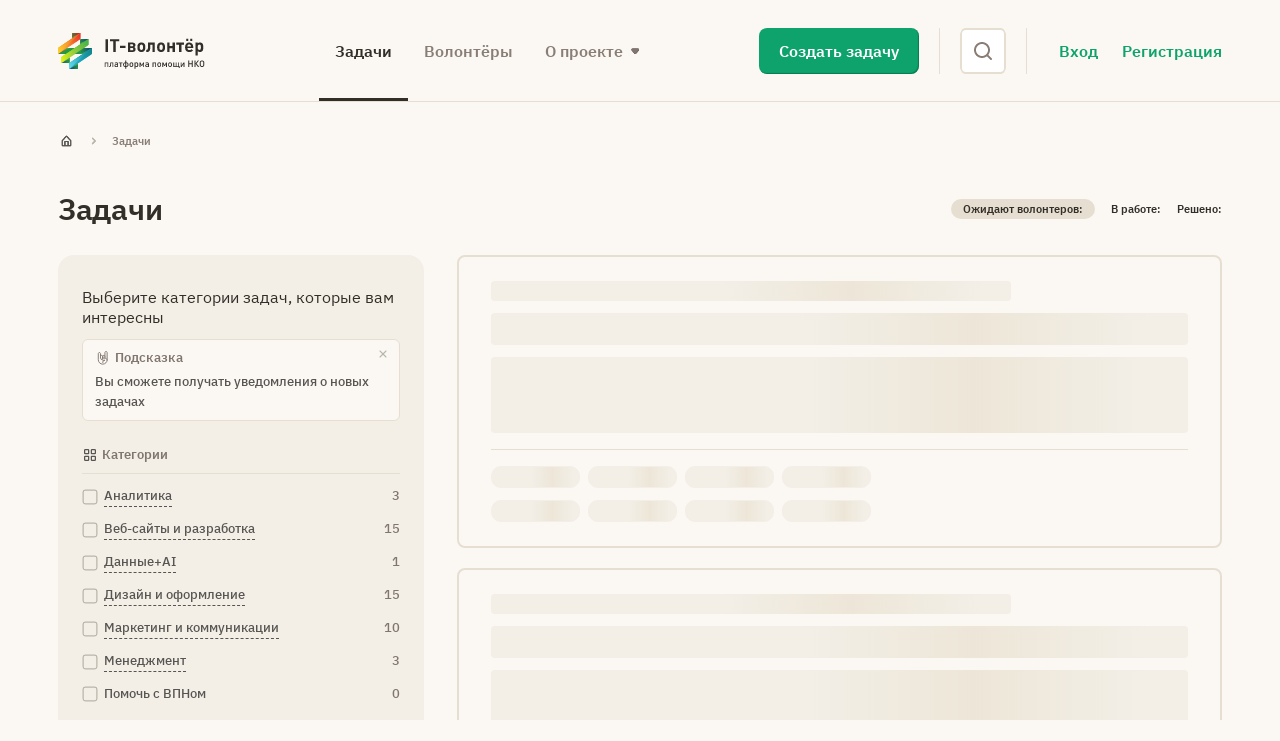

--- FILE ---
content_type: text/html; charset=utf-8
request_url: https://itvist.org/tasks/tag/video-edit
body_size: 20073
content:
<!DOCTYPE html><html><head><meta name="viewport" content="width=device-width"/><meta charSet="utf-8"/><title>Задачи - it-волонтер</title><meta http-equiv="Content-Type" content="text/html; charset=utf-8"/><meta name="robots" content="index,follow"/><meta property="og:type" content="article"/><meta property="og:title" content="Задачи - it-волонтер"/><meta property="og:url" content="https://itvist.org/tasks"/><meta property="og:site_name" content="it-волонтер"/><link rel="canonical" href="https://itvist.org/tasks"/><link rel="icon" href="[data-uri]" sizes="any" type="image/svg+xml"/><meta name="next-head-count" content="11"/><link rel="preload" href="/_next/static/css/85fdebf0ec700a983d7e.css" as="style"/><link rel="stylesheet" href="/_next/static/css/85fdebf0ec700a983d7e.css" data-n-g=""/><link rel="preload" href="/_next/static/css/e15a49c2984e83db058b.css" as="style"/><link rel="stylesheet" href="/_next/static/css/e15a49c2984e83db058b.css" data-n-g=""/><link rel="preload" href="/_next/static/css/b4290a377bf680b912be.css" as="style"/><link rel="stylesheet" href="/_next/static/css/b4290a377bf680b912be.css" data-n-p=""/><noscript data-n-css=""></noscript><link rel="preload" href="/_next/static/chunks/main-ae91fae5f080f953d2c3.js" as="script"/><link rel="preload" href="/_next/static/chunks/webpack-7e58578dc3c7b0b29b6d.js" as="script"/><link rel="preload" href="/_next/static/chunks/framework.9707fddd9ae5927c17c3.js" as="script"/><link rel="preload" href="/_next/static/chunks/29107295.1b965d905353418bcd70.js" as="script"/><link rel="preload" href="/_next/static/chunks/75fc9c18.0deda7ef8abf61283660.js" as="script"/><link rel="preload" href="/_next/static/chunks/90e6b207.f670b774c84bedcb2ff7.js" as="script"/><link rel="preload" href="/_next/static/chunks/commons.64fce9be8013e8aa7877.js" as="script"/><link rel="preload" href="/_next/static/chunks/e514ae9d5314f8cb84f52abb23e7ea36b6e2e47a.d2307438430033c9bf03.js" as="script"/><link rel="preload" href="/_next/static/chunks/16b481e35ef3a8de34ef1245802aba426158a0c4.f8ac19b33d218b663957.js" as="script"/><link rel="preload" href="/_next/static/chunks/pages/_app-368c57d1996805ce5587.js" as="script"/><link rel="preload" href="/_next/static/chunks/a70f4be44f6412fefb0bfa94d8d08062ef4cc422.2a3e8a27b7056a25f212.js" as="script"/><link rel="preload" href="/_next/static/chunks/db5589df29bfd521a045c99968ecdf5ed06bcf45.53aab862c966008d21d8.js" as="script"/><link rel="preload" href="/_next/static/chunks/4f809684695c51457703fb80a336719c916e43c4.f35b7e1a72d56a14ba90.js" as="script"/><link rel="preload" href="/_next/static/chunks/pages/tasks-33267fbcedf254370eee.js" as="script"/></head><body><div id="__next"><header id="site-header" class="site-header"><nav><div class="nav-mobile"><a class="logo-col" href="/"><img src="/_next/static/images/pic-logo-itv-b801723c6848870c92e23610bbf5e62b.svg" class="logo" alt="IT-волонтер"/></a><a href="#" class="open-mobile-menu"><img src="[data-uri]" alt="Меню"/></a></div><div class="nav "><a class="logo-col" href="/"><img src="/_next/static/images/pic-logo-itv-b801723c6848870c92e23610bbf5e62b.svg" class="logo" alt="IT-волонтер"/></a><ul class="main-menu-col"><li><a class="main-menu__link_active" href="/tasks">Задачи</a></li><li><a class="" href="/members">Волонтёры</a></li><li class="drop-menu"><a class="drop-menu">О проекте</a><ul class="submenu"><li><a href="/about">О проекте</a></li><li><a href="/conditions">Правила участия</a></li><li><a href="/about-paseka">Пасека</a></li><li><a href="/nagrady">Награды</a></li><li><a href="/news">Новости</a></li><li><a href="/club">Клуб</a></li><li><a href="/sovety-dlya-nko-uspeshnye-zadachi">Советы НКО</a></li><li><a href="/contacts">Контакты</a></li></ul></li></ul><div class="site-header__cta"><a href="#" class="site-header__cta-btn btn btn_primary">Создать задачу</a></div><div class="header-search "><form class="header-search-form"><div class="header-search-form__group"><input type="search" class="header-search-form__input  header-search-form__input_hidden" placeholder="Введите ключевое слово"/><button class="header-search-form__toggle " type="button"></button></div></form></div><div class="account-col "><div class="account-enter-links"><a class="account-enter-link account-login" href="/login">Вход</a><a class="account-enter-link account-registration" href="/registration">Регистрация</a></div></div></div></nav><script>
(function(i,s,o,g,r,a,m){i['GoogleAnalyticsObject']=r;i[r]=i[r]||function(){
(i[r].q=i[r].q||[]).push(arguments)},i[r].l=1*new Date();a=s.createElement(o),
m=s.getElementsByTagName(o)[0];a.async=1;a.src=g;m.parentNode.insertBefore(a,m)
})(window,document,'script','//www.google-analytics.com/analytics.js','ga');

ga('create', 'UA-39184963-27', 'auto');
ga('send', 'pageview');
</script><script async="" src="https://www.googletagmanager.com/gtag/js?id=G-D5XJZ7G6NG"></script><script>
window.dataLayer = window.dataLayer || []; function gtag(){dataLayer.push(arguments);} gtag('js', new Date()); gtag('config', 'G-D5XJZ7G6NG');
</script></header><main id="site-main" class="site-main page-task-list" role="main"><section class="page-header"><h1>Задачи</h1><div class="stats"><span class="active">Ожидают волонтеров: </span><span class="">В работе: </span><span class="">Решено: </span></div></section><div class="page-sections"><div class="task-list-skeleton__filter"></div><div class="task-list-skeleton__task-list"><div class="task-list-skeleton__task-list-item"><div class="task-list-skeleton__item-user-card"></div><div class="task-list-skeleton__item-title"></div><div class="task-list-skeleton__item-content"></div><div class="task-list-skeleton__item-meta"><div class="task-list-skeleton__item-meta-group"><div class="task-list-skeleton__item-meta-term"></div><div class="task-list-skeleton__item-meta-term"></div><div class="task-list-skeleton__item-meta-term"></div><div class="task-list-skeleton__item-meta-term"></div></div><div class="task-list-skeleton__item-meta-group"><div class="task-list-skeleton__item-meta-term"></div><div class="task-list-skeleton__item-meta-term"></div><div class="task-list-skeleton__item-meta-term"></div><div class="task-list-skeleton__item-meta-term"></div></div></div></div><div class="task-list-skeleton__task-list-item"><div class="task-list-skeleton__item-user-card"></div><div class="task-list-skeleton__item-title"></div><div class="task-list-skeleton__item-content"></div><div class="task-list-skeleton__item-meta"><div class="task-list-skeleton__item-meta-group"><div class="task-list-skeleton__item-meta-term"></div><div class="task-list-skeleton__item-meta-term"></div><div class="task-list-skeleton__item-meta-term"></div><div class="task-list-skeleton__item-meta-term"></div></div><div class="task-list-skeleton__item-meta-group"><div class="task-list-skeleton__item-meta-term"></div><div class="task-list-skeleton__item-meta-term"></div><div class="task-list-skeleton__item-meta-term"></div><div class="task-list-skeleton__item-meta-term"></div></div></div></div><div class="task-list-skeleton__task-list-item"><div class="task-list-skeleton__item-user-card"></div><div class="task-list-skeleton__item-title"></div><div class="task-list-skeleton__item-content"></div><div class="task-list-skeleton__item-meta"><div class="task-list-skeleton__item-meta-group"><div class="task-list-skeleton__item-meta-term"></div><div class="task-list-skeleton__item-meta-term"></div><div class="task-list-skeleton__item-meta-term"></div><div class="task-list-skeleton__item-meta-term"></div></div><div class="task-list-skeleton__item-meta-group"><div class="task-list-skeleton__item-meta-term"></div><div class="task-list-skeleton__item-meta-term"></div><div class="task-list-skeleton__item-meta-term"></div><div class="task-list-skeleton__item-meta-term"></div></div></div></div><div class="task-list-skeleton__task-list-item"><div class="task-list-skeleton__item-user-card"></div><div class="task-list-skeleton__item-title"></div><div class="task-list-skeleton__item-content"></div><div class="task-list-skeleton__item-meta"><div class="task-list-skeleton__item-meta-group"><div class="task-list-skeleton__item-meta-term"></div><div class="task-list-skeleton__item-meta-term"></div><div class="task-list-skeleton__item-meta-term"></div><div class="task-list-skeleton__item-meta-term"></div></div><div class="task-list-skeleton__item-meta-group"><div class="task-list-skeleton__item-meta-term"></div><div class="task-list-skeleton__item-meta-term"></div><div class="task-list-skeleton__item-meta-term"></div><div class="task-list-skeleton__item-meta-term"></div></div></div></div></div></div></main><footer class="site-footer" role="contentinfo"><div class="site-footer-inner"><div class="header"><a class="logo-col" href="/"><img src="/_next/static/images/pic-logo-itv-b801723c6848870c92e23610bbf5e62b.svg" class="logo" alt="IT-волонтер"/></a><div class="telegram-chat telegram-chat_button"><a class="telegram-chat__link" href="https://t.me/itvolunteers" target="_blank" rel="noreferrer">Присоединяйся к чату волонтёров</a></div><ul class="links-col"><li><a href="/tasks">Задачи</a></li><li><a href="/members">Волонтёры</a></li><li class="drop-menu"><a href="#">О проекте</a><ul class="submenu"><li><a href="/about">О проекте</a></li><li><a href="/conditions">Правила участия</a></li><li><a href="/about-paseka">Пасека</a></li><li><a href="/nagrady">Награды</a></li><li><a href="/news">Новости</a></li><li><a href="/sovety-dlya-nko-uspeshnye-zadachi">Советы НКО</a></li><li><a href="/contacts">Контакты</a></li></ul></li></ul></div><div class="info"><div class="col-stats"><h3>Статистика проекта</h3></div><div class="col-projects"><h3>Проекты Теплицы</h3><div class="projects"><div class="project"><a href="https://kurst.org/" target="_blank" rel="noreferrer">Теплица.Курсы</a><p>Для активистов/к и НКО</p></div><div class="project"><a href="https://leyka.org" target="_blank" rel="noreferrer">Лейка</a><p>Сбор пожертвований на сайте</p></div><div class="project"><a href="https://kndwp.org" target="_blank" rel="noreferrer">Кандинский</a><p>Сайт-конструктор для НКО</p></div></div></div><div class="col-social"><h3>Соцсети</h3><div class="social-links"><a href="https://t.me/itvolunteers" target="_blank" rel="noreferrer">Телеграм</a><a href="https://vk.com/teplitsast" target="_blank" rel="noreferrer">Вконтакте</a><a href="https://itvist.org/feed/" target="_blank" rel="noreferrer">RSS-канал</a></div></div></div><div class="owner"><div class="col-text"><p>Платформа «IT-волонтер» – проект<!-- --> <a href="https://te-st.org" target="_blank" rel="noreferrer">Теплицы социальных технологий</a></p><p>Материалы сайта доступны по лицензии<!-- --> <a href="https://creativecommons.org/licenses/by-sa/4.0/deed.ru" target="_blank" rel="noreferrer">Creative Commons СС-BY-SA. 4.0</a></p></div><a href="https://te-st.org" class="col-logo"><img src="/_next/static/images/pic-logo-teplitsa-f595277f42ba0a4e7e850487abc4a393.svg" class="logo" alt="Теплица социальных технологий"/></a></div></div></footer></div><script id="__NEXT_DATA__" type="application/json">{"props":{"pageProps":{"app":{"entrypointTemplate":"page","now":1769757318075},"session":{"token":{"timestamp":1769757318007,"authToken":null,"refreshToken":null},"user":{"id":"","databaseId":0,"username":"","slug":"","email":"","fullName":"","firstName":"","lastName":"","profileURL":"","memberRole":"","itvAvatar":"","itvAvatarFile":null,"cover":"","coverFile":null,"cvURL":"","authorReviewsCount":0,"solvedTasksCount":0,"doerReviewsCount":0,"isPasekaMember":false,"partnerIcon":null,"isPartner":false,"organizationName":"","organizationLogo":"","organizationLogoFile":null,"organizationDescription":"","organizationSite":"","xp":0,"phone":"","skype":"","signal":"","twitter":"","telegram":"","facebook":"","vk":"","instagram":"","itvRole":null,"hideTelegramChatBanner":false},"isLoaded":true},"entrypointType":"page","entrypoint":{"page":{"slug":"tasks","seo":{"canonical":"https://itvist.org/tasks","title":"Задачи - it-волонтер","metaRobotsNoindex":"index","metaRobotsNofollow":"follow","opengraphTitle":"Задачи - it-волонтер","opengraphUrl":"https://itvist.org/tasks","opengraphSiteName":"it-волонтер"}}},"taskList":{"items":[{"_id":"697bec5a4ba650b673059212","id":"dGFzazoyMzg5NQ==","databaseId":23895,"title":"Разработка сайта для АНО","content":"","slug":"razrabotka-sajta-dlya-ano","date":"2026-01-30 02:30:28","dateGmt":"2026-01-29 23:30:28","viewsCount":0,"doerCandidatesCount":0,"status":"publish","pemalink":"https://itvist.org/tasks/razrabotka-sajta-dlya-ano/","pemalinkPath":"/tasks/razrabotka-sajta-dlya-ano/","tags":{"nodes":[{"term_id":129,"name":"WordPress","slug":"wordpress","term_group":0,"term_taxonomy_id":81,"taxonomy":"post_tag","description":"","parent":176,"count":1073,"filter":"raw"},{"term_id":188,"name":"Сайты и лендинги под ключ","slug":"site-and-landing","term_group":0,"term_taxonomy_id":189,"taxonomy":"post_tag","description":"","parent":176,"count":407,"filter":"raw"}]},"ngoTaskTags":{"nodes":[{"term_id":226,"name":"Людям с тяжелыми заболеваниями","slug":"help-ill-people","term_group":0,"term_taxonomy_id":227,"taxonomy":"nko_task_tag","description":"","parent":217,"count":1,"filter":"raw"}]},"rewardTags":{"nodes":[{"term_id":264,"name":"Отзывы и продвижение","slug":"promotion","term_group":0,"term_taxonomy_id":265,"taxonomy":"reward","description":"","parent":0,"count":12,"filter":"raw"}]},"author":{"id":"dXNlcjoxMjc0NQ==","fullName":"Александра Пшенникова","name":"pshennikova","username":"707368656e6e696b6f7661","firstName":"Александра","lastName":"Пшенникова","memberRole":"Активист","itvAvatar":"https://itvist.org/wp-content/itv/tstsite/assets/img/temp-avatar.png","itvAvatarFile":null,"authorReviewsCount":"0","solvedTasksCount":0,"doerReviewsCount":0,"totalReviewsCount":0,"portfolioItemsCount":0,"isPartner":false,"isPasekaMember":false,"partnerIcon":null,"organizationName":"","organizationDescription":"","organizationLogo":"","organizationLogoFile":null,"cover":"","coverFile":null,"cvURL":"","profileURL":"https://itvist.org/members/707368656e6e696b6f7661","isAdmin":false,"thankyouCount":0,"skype":"","signal":"","twitter":"","facebook":"","linkedin":"","vk":"","instagram":"","telegram":"","phone":"","organizationSite":"","xp":"20","itvRole":"customer","isHybrid":false,"slug":"707368656e6e696b6f7661","nicename":"pshennikova","hideTelegramChatBanner":false,"wID":12745,"from_event":""},"isApproved":false,"cover":null,"coverImgSrcLong":"","deadline":"2026-02-16 00:00:00","isPasekaChecked":false,"isClub":false,"externalId":23895},{"_id":"697215babc1cdaeb9c08b212","id":"dGFzazoyMzg4OA==","databaseId":23888,"title":"Помочь составить технические требования к 3д печати для договора","content":"","slug":"pomoch-sostavit-tehnicheskie-trebovaniya-k-3d-pechati-dlya-dogovora","date":"2026-01-22 15:20:49","dateGmt":"2026-01-22 12:20:49","viewsCount":0,"doerCandidatesCount":0,"status":"publish","pemalink":"https://itvist.org/tasks/pomoch-sostavit-tehnicheskie-trebovaniya-k-3d-pechati-dlya-dogovora/","pemalinkPath":"/tasks/pomoch-sostavit-tehnicheskie-trebovaniya-k-3d-pechati-dlya-dogovora/","tags":{"nodes":[{"term_id":199,"name":"Полиграфия","slug":"polygraphy","term_group":0,"term_taxonomy_id":200,"taxonomy":"post_tag","description":"","parent":177,"count":282,"filter":"raw"},{"term_id":294,"name":"Распознавание образов","slug":"pattern-recognition","term_group":0,"term_taxonomy_id":295,"taxonomy":"post_tag","description":"","parent":291,"count":2,"filter":"raw"}]},"ngoTaskTags":{"nodes":[{"term_id":249,"name":"Доступ к образованию","slug":"access-education","term_group":0,"term_taxonomy_id":250,"taxonomy":"nko_task_tag","description":"","parent":220,"count":3,"filter":"raw"}]},"rewardTags":{"nodes":[{"term_id":264,"name":"Отзывы и продвижение","slug":"promotion","term_group":0,"term_taxonomy_id":265,"taxonomy":"reward","description":"","parent":0,"count":13,"filter":"raw"}]},"author":{"id":"dXNlcjo3Mzg2","fullName":"Олег С","name":"73","username":"3733","firstName":"Олег","lastName":"С","memberRole":"Бенефициар","itvAvatar":"https://itvist.org/wp-content/uploads/2025/01/LOGO-TSivilizatory-CH-180x180.png","itvAvatarFile":{"mediaItemUrl":"https://itvist.org/wp-content/uploads/2025/01/LOGO-TSivilizatory-CH.png","databaseId":22789},"authorReviewsCount":"5","solvedTasksCount":0,"doerReviewsCount":0,"totalReviewsCount":5,"portfolioItemsCount":0,"isPartner":false,"isPasekaMember":false,"partnerIcon":null,"organizationName":"ММООММ","organizationDescription":"НАШЕ ВИДЕНИЕ\r\n\r\nМы искренне верим в то, что жизнь каждого человека бесценна и в то, что мы должны относиться к другим только так, как хотим, чтобы относились к нам самим. Мы строим мир, в котором все уважают и понимают друг друга, помогают и поддерживают друг друга, живут с радостью в душе и с уверенностью в будущем. Мир, в котором счастливый гордый и сплоченный народ живет исполненный любовью, справедливостью и честью. Так выглядит наш Молодой Мир – мир в котором есть место каждому!\r\n\r\n\r\n","organizationLogo":"https://itvist.org/wp-content/uploads/2021/03/MMOOMM-glavnyj-logo-krupnyj-1-180x180.jpg","organizationLogoFile":{"mediaItemUrl":"https://itvist.org/wp-content/uploads/2021/03/MMOOMM-glavnyj-logo-krupnyj-1.jpg","databaseId":10019},"cover":"https://itvist.org/wp-content/uploads/2021/03/11-pmg-fon-s-logo-1-1024x200.png","coverFile":{"mediaItemUrl":"https://itvist.org/wp-content/uploads/2021/03/11-pmg-fon-s-logo-1.png","databaseId":10018},"cvURL":"","profileURL":"https://itvist.org/members/732d32","isAdmin":false,"thankyouCount":0,"skype":"","signal":"","twitter":"","facebook":"","linkedin":"","vk":"","instagram":"","telegram":"","phone":"+79856154163","organizationSite":"https://молодоймир.рф","xp":"1048","itvRole":"customer","isHybrid":false,"slug":"732d32","nicename":"s-2","hideTelegramChatBanner":false,"wID":7386,"from_event":""},"isApproved":false,"cover":null,"coverImgSrcLong":"","deadline":"2026-02-05 00:00:00","isPasekaChecked":false,"isClub":false,"externalId":23888},{"_id":"697189514d2b869bf6055592","id":"dGFzazoyMzg4Nw==","databaseId":23887,"title":"Участие в курсе и проявлении активности сообщества фрилансеров","content":"","slug":"uchastie-v-kurse-i-proyavlenii-aktivnosti-soobshhestva-frilanser","date":"2026-01-22 05:20:38","dateGmt":"2026-01-22 02:20:38","viewsCount":0,"doerCandidatesCount":0,"status":"publish","pemalink":"https://itvist.org/tasks/uchastie-v-kurse-i-proyavlenii-aktivnosti-soobshhestva-frilanser/","pemalinkPath":"/tasks/uchastie-v-kurse-i-proyavlenii-aktivnosti-soobshhestva-frilanser/","tags":{"nodes":[{"term_id":176,"name":"Веб-сайты и разработка","slug":"web-and-dev","term_group":0,"term_taxonomy_id":177,"taxonomy":"post_tag","description":"","parent":0,"count":175,"filter":"raw"},{"term_id":177,"name":"Дизайн и оформление","slug":"design","term_group":0,"term_taxonomy_id":178,"taxonomy":"post_tag","description":"","parent":0,"count":100,"filter":"raw"}]},"ngoTaskTags":{"nodes":[{"term_id":221,"name":"Заниматься системными решениями","slug":"system-solutions","term_group":0,"term_taxonomy_id":222,"taxonomy":"nko_task_tag","description":"","parent":0,"count":1,"filter":"raw"}]},"rewardTags":{"nodes":[{"term_id":262,"name":"Впечатления и интересные события","slug":"action","term_group":0,"term_taxonomy_id":263,"taxonomy":"reward","description":"","parent":0,"count":3,"filter":"raw"}]},"author":{"id":"dXNlcjoxMDY2MA==","fullName":"Семён Федосеев","name":"semyon_fedoseev","username":"73656d796f6e5f6665646f73656576","firstName":"Семён","lastName":"Федосеев","memberRole":"Супергерой","itvAvatar":"https://itvist.org/wp-content/uploads/2025/06/76589678-180x180.jpeg","itvAvatarFile":{"mediaItemUrl":"https://itvist.org/wp-content/uploads/2025/06/76589678.jpeg","databaseId":23405},"authorReviewsCount":"0","solvedTasksCount":1,"doerReviewsCount":1,"totalReviewsCount":1,"portfolioItemsCount":1,"isPartner":false,"isPasekaMember":false,"partnerIcon":null,"organizationName":"","organizationDescription":"","organizationLogo":"","organizationLogoFile":null,"cover":"https://itvist.org/wp-content/uploads/2025/12/IMG_0133-550x200.jpeg","coverFile":{"mediaItemUrl":"https://itvist.org/wp-content/uploads/2025/12/IMG_0133.jpeg","databaseId":23826},"cvURL":"","profileURL":"https://itvist.org/members/73656d796f6e5f6665646f73656576","isAdmin":false,"thankyouCount":0,"skype":"","signal":"","twitter":"","facebook":"","linkedin":"","vk":"","instagram":"hipackme","telegram":"semyonfedoseev","phone":"","organizationSite":"https://gui.camp","xp":"165","itvRole":"customer","isHybrid":true,"slug":"73656d796f6e5f6665646f73656576","nicename":"semyon_fedoseev","hideTelegramChatBanner":false,"wID":10660,"from_event":""},"isApproved":false,"cover":null,"coverImgSrcLong":"","deadline":"2026-02-28 00:00:00","isPasekaChecked":false,"isClub":false,"externalId":23887},{"_id":"696e892f1d2c997c9108b7f2","id":"dGFzazoyMzg4Ng==","databaseId":23886,"title":"Помочь/создать чат-бот в телеграмме для исследовательского проекта","content":"","slug":"pomoch-sozdat-chat-bot-v-telegramme-dlya-issledovatelskogo-proekta","date":"2026-01-19 22:42:39","dateGmt":"2026-01-19 19:42:39","viewsCount":0,"doerCandidatesCount":0,"status":"publish","pemalink":"https://itvist.org/tasks/pomoch-sozdat-chat-bot-v-telegramme-dlya-issledovatelskogo-proekta/","pemalinkPath":"/tasks/pomoch-sozdat-chat-bot-v-telegramme-dlya-issledovatelskogo-proekta/","tags":{"nodes":[{"term_id":293,"name":"Чат-боты","slug":"chatbots","term_group":0,"term_taxonomy_id":294,"taxonomy":"post_tag","description":"","parent":0,"count":2,"filter":"raw"}]},"ngoTaskTags":{"nodes":[]},"rewardTags":{"nodes":[]},"author":{"id":"dXNlcjoxMjczNw==","fullName":"нури меджи","name":"nuri","username":"6e757269","firstName":"нури","lastName":"меджи","memberRole":"Пользователь","itvAvatar":"https://itvist.org/wp-content/itv/tstsite/assets/img/temp-avatar.png","itvAvatarFile":null,"authorReviewsCount":"0","solvedTasksCount":0,"doerReviewsCount":0,"totalReviewsCount":0,"portfolioItemsCount":0,"isPartner":false,"isPasekaMember":false,"partnerIcon":null,"organizationName":"","organizationDescription":"","organizationLogo":"","organizationLogoFile":null,"cover":"","coverFile":null,"cvURL":"","profileURL":"https://itvist.org/members/6e757269","isAdmin":false,"thankyouCount":0,"skype":"","signal":"","twitter":"","facebook":"","linkedin":"","vk":"","instagram":"","telegram":"","phone":"","organizationSite":"","xp":"30","itvRole":"customer","isHybrid":false,"slug":"6e757269","nicename":"nuri","hideTelegramChatBanner":false,"wID":12737,"from_event":""},"isApproved":false,"cover":null,"coverImgSrcLong":"","deadline":"2026-02-02 00:00:00","isPasekaChecked":false,"isClub":false,"externalId":23886},{"_id":"696e1454973599055c092dd2","id":"dGFzazoyMzg4NQ==","databaseId":23885,"title":"Разработать Логотип для команды хоккеистов детей с инвалидностью","content":"","slug":"razrabotat-logotip-dlya-komandy-hokkeistov-detej-s-invalidnostyu","date":"2026-01-19 14:24:04","dateGmt":"2026-01-19 11:24:04","viewsCount":0,"doerCandidatesCount":0,"status":"publish","pemalink":"https://itvist.org/tasks/razrabotat-logotip-dlya-komandy-hokkeistov-detej-s-invalidnostyu/","pemalinkPath":"/tasks/razrabotat-logotip-dlya-komandy-hokkeistov-detej-s-invalidnostyu/","tags":{"nodes":[{"term_id":197,"name":"Логотипы","slug":"logo","term_group":0,"term_taxonomy_id":198,"taxonomy":"post_tag","description":"","parent":177,"count":623,"filter":"raw"},{"term_id":199,"name":"Полиграфия","slug":"polygraphy","term_group":0,"term_taxonomy_id":200,"taxonomy":"post_tag","description":"","parent":177,"count":281,"filter":"raw"}]},"ngoTaskTags":{"nodes":[]},"rewardTags":{"nodes":[]},"author":{"id":"dXNlcjoxMTY3MQ==","fullName":"Наталья Николенко","name":"nikolenko","username":"6e696b6f6c656e6b6f","firstName":"Наталья","lastName":"Николенко","memberRole":"Бенефициар","itvAvatar":"https://itvist.org/wp-content/uploads/2024/05/3cGL92KMrio-180x180.jpg","itvAvatarFile":{"mediaItemUrl":"https://itvist.org/wp-content/uploads/2024/05/3cGL92KMrio.jpg","databaseId":21338},"authorReviewsCount":"0","solvedTasksCount":0,"doerReviewsCount":0,"totalReviewsCount":0,"portfolioItemsCount":0,"isPartner":false,"isPasekaMember":false,"partnerIcon":null,"organizationName":"КРООРДИ \u0026#34;РОСТ\u0026#34; ","organizationDescription":"Краткая справка о КРООРДИ \u0026#34;РОСТ\u0026#34;\r\nРОСТ - Крымская республиканская общеобразовательная организация родителей детей-инвалидов.\r\nВ Крыму зарегистрировано 7 филиалов.\r\nВ Керчи мы появились 13 июля 2022 года.\r\nОснователь РОСТа в Крыму она же председатель Светлана Александровна Сахарова.\r\nРуководитель Керченского филиала Наталия Васильевна Николенко.\r\nОрганизация создана для поддержки семей воспитывающих детей с особыми потребностями. В РОСТе родители и дети получают психологическую помощь, педагогическую ","organizationLogo":"https://itvist.org/wp-content/uploads/2024/05/YrsjBuaQ9No-1-180x180.jpg","organizationLogoFile":{"mediaItemUrl":"https://itvist.org/wp-content/uploads/2024/05/YrsjBuaQ9No-1.jpg","databaseId":21340},"cover":"https://itvist.org/wp-content/uploads/2024/05/7gLGIKSajzM-1024x200.jpg","coverFile":{"mediaItemUrl":"https://itvist.org/wp-content/uploads/2024/05/7gLGIKSajzM.jpg","databaseId":21341},"cvURL":"","profileURL":"https://itvist.org/members/6e696b6f6c656e6b6f","isAdmin":false,"thankyouCount":0,"skype":"","signal":"","twitter":"","facebook":"","linkedin":"","vk":"https://vk.com/natalinikolenko320","instagram":"","telegram":"https://t.me/natali_nikolenko320","phone":"+79785482663","organizationSite":"https://vk.com/rost_kerch","xp":"118","itvRole":"customer","isHybrid":false,"slug":"6e696b6f6c656e6b6f","nicename":"nikolenko","hideTelegramChatBanner":false,"wID":11671,"from_event":""},"isApproved":false,"cover":null,"coverImgSrcLong":"","deadline":"2026-02-02 00:00:00","isPasekaChecked":false,"isClub":false,"externalId":23885},{"_id":"696deb347143fdd485062b52","id":"dGFzazoyMzc0NA==","databaseId":23744,"title":"Создание шаблона для email-рассылок","content":"","slug":"sozdanie-shablona-dlya-email-rassylok","date":"2026-01-19 11:28:02","dateGmt":"2026-01-19 08:28:02","viewsCount":0,"doerCandidatesCount":0,"status":"publish","pemalink":"https://itvist.org/tasks/sozdanie-shablona-dlya-email-rassylok/","pemalinkPath":"/tasks/sozdanie-shablona-dlya-email-rassylok/","tags":{"nodes":[{"term_id":208,"name":"Рассылки","slug":"newsletter","term_group":0,"term_taxonomy_id":209,"taxonomy":"post_tag","description":"","parent":178,"count":44,"filter":"raw"}]},"ngoTaskTags":{"nodes":[{"term_id":225,"name":"Людям с инвалидностью","slug":"people-disabilities","term_group":0,"term_taxonomy_id":226,"taxonomy":"nko_task_tag","description":"","parent":217,"count":1,"filter":"raw"}]},"rewardTags":{"nodes":[{"term_id":264,"name":"Отзывы и продвижение","slug":"promotion","term_group":0,"term_taxonomy_id":265,"taxonomy":"reward","description":"","parent":0,"count":12,"filter":"raw"}]},"author":{"id":"dXNlcjoxMjY3Nw==","fullName":"Марина Котова","name":"marina_kotova","username":"6d6172696e615f6b6f746f7661","firstName":"Марина","lastName":"Котова","memberRole":"Пользователь","itvAvatar":"https://itvist.org/wp-content/uploads/2025/10/user_avatar-12677.jpg","itvAvatarFile":null,"authorReviewsCount":"0","solvedTasksCount":0,"doerReviewsCount":0,"totalReviewsCount":0,"portfolioItemsCount":0,"isPartner":false,"isPasekaMember":false,"partnerIcon":null,"organizationName":"","organizationDescription":"","organizationLogo":"","organizationLogoFile":null,"cover":"","coverFile":null,"cvURL":"","profileURL":"https://itvist.org/members/6d6172696e615f6b6f746f7661","isAdmin":false,"thankyouCount":0,"skype":"","signal":"","twitter":"","facebook":"","linkedin":"","vk":"","instagram":"","telegram":"","phone":"","organizationSite":"","xp":"20","itvRole":"customer","isHybrid":false,"slug":"6d6172696e615f6b6f746f7661","nicename":"marina_kotova","hideTelegramChatBanner":false,"wID":12677,"from_event":""},"isApproved":false,"cover":null,"coverImgSrcLong":"","deadline":"2025-11-26 00:00:00","isPasekaChecked":false,"isClub":false,"externalId":23744},{"_id":"696154b6ea7bb6a1f403e632","id":"dGFzazoyMzg3NA==","databaseId":23874,"title":"Видеозахват игр для фильмов на социальные темы","content":"","slug":"videozahvat-igr-dlya-filmov-na-sotsialnye-temy","date":"2026-01-18 15:13:37","dateGmt":"2026-01-18 12:13:37","viewsCount":0,"doerCandidatesCount":0,"status":"publish","pemalink":"https://itvist.org/tasks/videozahvat-igr-dlya-filmov-na-sotsialnye-temy/","pemalinkPath":"/tasks/videozahvat-igr-dlya-filmov-na-sotsialnye-temy/","tags":{"nodes":[{"term_id":213,"name":"Съёмка","slug":"filming","term_group":0,"term_taxonomy_id":214,"taxonomy":"post_tag","description":"","parent":179,"count":57,"filter":"raw"},{"term_id":179,"name":"Фото и видео","slug":"foto-and-video","term_group":0,"term_taxonomy_id":180,"taxonomy":"post_tag","description":"","parent":0,"count":13,"filter":"raw"}]},"ngoTaskTags":{"nodes":[{"term_id":228,"name":"Наркопотребителям","slug":"help-drug-users","term_group":0,"term_taxonomy_id":229,"taxonomy":"nko_task_tag","description":"","parent":217,"count":2,"filter":"raw"}]},"rewardTags":{"nodes":[{"term_id":116,"name":"Небольшое денежное вознаграждение/ небольшой гонорар","slug":"symbol","term_group":0,"term_taxonomy_id":120,"taxonomy":"reward","description":"","parent":0,"count":1,"filter":"raw"}]},"author":{"id":"dXNlcjo3NzE3","fullName":"Алексей Степанов","name":"aleksej_stepanov","username":"616c656b73656a5f73746570616e6f76","firstName":"Алексей","lastName":"Степанов","memberRole":"Бенефициар","itvAvatar":"https://itvist.org/wp-content/itv/tstsite/assets/img/temp-avatar.png","itvAvatarFile":null,"authorReviewsCount":"0","solvedTasksCount":0,"doerReviewsCount":0,"totalReviewsCount":0,"portfolioItemsCount":0,"isPartner":false,"isPasekaMember":false,"partnerIcon":null,"organizationName":"Общее Дело","organizationDescription":"«Общее дело» — общественная организация, основанная в 2012 году, занимающаяся профилактикой алкоголизма, табакокурения и наркомании, а также укреплением морально-нравственных ценностей и популяризацией здорового образа жизни в обществе, прежде всего молодёжи.","organizationLogo":"https://itvist.org/wp-content/uploads/2023/04/g10.svg","organizationLogoFile":{"mediaItemUrl":"https://itvist.org/wp-content/uploads/2023/04/g10.svg","databaseId":18037},"cover":"","coverFile":null,"cvURL":"","profileURL":"https://itvist.org/members/616c656b73656a5f73746570616e6f76","isAdmin":false,"thankyouCount":0,"skype":"","signal":"","twitter":"","facebook":"","linkedin":"","vk":"","instagram":"","telegram":"","phone":"","organizationSite":"https://общее-дело.рф","xp":"75","itvRole":"customer","isHybrid":false,"slug":"616c656b73656a5f73746570616e6f76","nicename":"aleksej_stepanov","hideTelegramChatBanner":false,"wID":7717,"from_event":""},"isApproved":false,"cover":null,"coverImgSrcLong":"","deadline":"2026-01-14 00:00:00","isPasekaChecked":false,"isClub":false,"externalId":23874},{"_id":"696b9257956882663106d1b2","id":"dGFzazoyMzg4NA==","databaseId":23884,"title":"Разработать дизайн для конкурса видеороликов","content":"","slug":"razrabotat-dizajn-dlya-konkursa-videorolikov","date":"2026-01-17 16:44:55","dateGmt":"2026-01-17 13:44:55","viewsCount":0,"doerCandidatesCount":0,"status":"publish","pemalink":"https://itvist.org/tasks/razrabotat-dizajn-dlya-konkursa-videorolikov/","pemalinkPath":"/tasks/razrabotat-dizajn-dlya-konkursa-videorolikov/","tags":{"nodes":[{"term_id":192,"name":"Баннеры","slug":"banners","term_group":0,"term_taxonomy_id":193,"taxonomy":"post_tag","description":"","parent":177,"count":220,"filter":"raw"},{"term_id":195,"name":"Инфографика","slug":"infographics","term_group":0,"term_taxonomy_id":196,"taxonomy":"post_tag","description":"","parent":177,"count":135,"filter":"raw"}]},"ngoTaskTags":{"nodes":[]},"rewardTags":{"nodes":[]},"author":{"id":"dXNlcjoxMjU2OA==","fullName":"Екатерина Маласаева","name":"malasaeva","username":"6d616c617361657661","firstName":"Екатерина","lastName":"Маласаева","memberRole":"Бенефициар","itvAvatar":"https://itvist.org/wp-content/uploads/2025/07/foto-180x180.jpg","itvAvatarFile":{"mediaItemUrl":"https://itvist.org/wp-content/uploads/2025/07/foto.jpg","databaseId":23494},"authorReviewsCount":"1","solvedTasksCount":0,"doerReviewsCount":0,"totalReviewsCount":1,"portfolioItemsCount":0,"isPartner":false,"isPasekaMember":false,"partnerIcon":null,"organizationName":"АНО Ярославский экологический центр \u0026#34;ЭкоЯР\u0026#34;","organizationDescription":"Занимаемся экологическим просвещением.\r\n\r\n-Создали \u0026#34;\u0026#34;Городской экопарк\u0026#34;\u0026#34; функционирование и развитие эколого-просветительского пространства с общественным огородом в Юбилейном парке;\r\n-проводим экопросветительские мероприятия (экоуроки, лекции, квесты, квизы, дармарки,познавательные экскурсии по паркам города, экоигры),\r\n\r\n-Организаторы Экофестиваля в г. Ярославле (2024 и 2025 г.)","organizationLogo":"https://itvist.org/wp-content/uploads/2025/07/ekoyar-logo-1-180x180.png","organizationLogoFile":{"mediaItemUrl":"https://itvist.org/wp-content/uploads/2025/07/ekoyar-logo-1.png","databaseId":23497},"cover":"","coverFile":null,"cvURL":"","profileURL":"https://itvist.org/members/6d616c617361657661","isAdmin":false,"thankyouCount":0,"skype":"","signal":"","twitter":"","facebook":"","linkedin":"","vk":"https://vk.com/id4934923","instagram":"","telegram":"@malasaeva_ekaterina","phone":"","organizationSite":"","xp":"44","itvRole":"customer","isHybrid":false,"slug":"6d616c617361657661","nicename":"malasaeva","hideTelegramChatBanner":false,"wID":12568,"from_event":""},"isApproved":false,"cover":null,"coverImgSrcLong":"","deadline":"2026-01-31 00:00:00","isPasekaChecked":false,"isClub":false,"externalId":23884},{"_id":"69694baa137606f08a024a12","id":"dGFzazoyMzg3OA==","databaseId":23878,"title":"Прошу помощи в составлении и оценке ТЗ для CRM.","content":"","slug":"proshu-pomoshhi-v-sostavlenii-i-otsenke-tz-dlya-crm","date":"2026-01-15 23:18:50","dateGmt":"2026-01-15 20:18:50","viewsCount":0,"doerCandidatesCount":0,"status":"publish","pemalink":"https://itvist.org/tasks/proshu-pomoshhi-v-sostavlenii-i-otsenke-tz-dlya-crm/","pemalinkPath":"/tasks/proshu-pomoshhi-v-sostavlenii-i-otsenke-tz-dlya-crm/","tags":{"nodes":[{"term_id":214,"name":"Данные","slug":"data","term_group":0,"term_taxonomy_id":215,"taxonomy":"post_tag","description":"","parent":180,"count":40,"filter":"raw"}]},"ngoTaskTags":{"nodes":[]},"rewardTags":{"nodes":[]},"author":{"id":"dXNlcjo2MjM1","fullName":"Сергей Денисов","name":"sergej_denisov","username":"73657267656a5f64656e69736f76","firstName":"Сергей","lastName":"Денисов","memberRole":"Бенефициар","itvAvatar":"https://itvist.org/wp-content/itv/tstsite/assets/img/temp-avatar.png","itvAvatarFile":null,"authorReviewsCount":"1","solvedTasksCount":0,"doerReviewsCount":0,"totalReviewsCount":1,"portfolioItemsCount":0,"isPartner":false,"isPasekaMember":false,"partnerIcon":null,"organizationName":"","organizationDescription":"","organizationLogo":"","organizationLogoFile":null,"cover":"","coverFile":null,"cvURL":"","profileURL":"https://itvist.org/members/73657267656a5f64656e69736f76","isAdmin":false,"thankyouCount":0,"skype":"","signal":"","twitter":"","facebook":"","linkedin":"","vk":"","instagram":"","telegram":"","phone":"","organizationSite":"","xp":"61","itvRole":"customer","isHybrid":false,"slug":"73657267656a5f64656e69736f76","nicename":"sergej_denisov","hideTelegramChatBanner":false,"wID":6235,"from_event":""},"isApproved":false,"cover":null,"coverImgSrcLong":"","deadline":"2026-01-29 00:00:00","isPasekaChecked":false,"isClub":false,"externalId":23878},{"_id":"69383c2ef0c81026c809ccb2","id":"dGFzazoyMzgzNw==","databaseId":23837,"title":"Продвижение сайта в поисковиках, CEO-оптимизация сайта","content":"","slug":"prodvizhenie-sajta-v-poiskovikah-ceo-optimizatsiya-sajta-2","date":"2026-01-11 15:38:04","dateGmt":"2026-01-11 12:38:04","viewsCount":0,"doerCandidatesCount":1,"status":"publish","pemalink":"https://itvist.org/tasks/prodvizhenie-sajta-v-poiskovikah-ceo-optimizatsiya-sajta-2/","pemalinkPath":"/tasks/prodvizhenie-sajta-v-poiskovikah-ceo-optimizatsiya-sajta-2/","tags":{"nodes":[{"term_id":182,"name":"Аудит и SEO","slug":"audit-and-seo","term_group":0,"term_taxonomy_id":183,"taxonomy":"post_tag","description":"","parent":176,"count":183,"filter":"raw"}]},"ngoTaskTags":{"nodes":[{"term_id":249,"name":"Доступ к образованию","slug":"access-education","term_group":0,"term_taxonomy_id":250,"taxonomy":"nko_task_tag","description":"","parent":220,"count":2,"filter":"raw"}]},"rewardTags":{"nodes":[]},"author":{"id":"dXNlcjo4MDQ3","fullName":"Дмитрий Иванченко","name":"dmitrij_ivanchenko","username":"646d697472696a5f6976616e6368656e6b6f","firstName":"Дмитрий","lastName":"Иванченко","memberRole":"Бенефициар","itvAvatar":"https://itvist.org/wp-content/itv/tstsite/assets/img/temp-avatar.png","itvAvatarFile":null,"authorReviewsCount":"1","solvedTasksCount":0,"doerReviewsCount":0,"totalReviewsCount":1,"portfolioItemsCount":0,"isPartner":false,"isPasekaMember":false,"partnerIcon":null,"organizationName":"","organizationDescription":"","organizationLogo":"","organizationLogoFile":null,"cover":"","coverFile":null,"cvURL":"","profileURL":"https://itvist.org/members/646d697472696a5f6976616e6368656e6b6f","isAdmin":false,"thankyouCount":0,"skype":"","signal":"","twitter":"","facebook":"","linkedin":"","vk":"","instagram":"","telegram":"","phone":"","organizationSite":"","xp":"42","itvRole":"customer","isHybrid":false,"slug":"646d697472696a5f6976616e6368656e6b6f","nicename":"dmitrij_ivanchenko","hideTelegramChatBanner":false,"wID":8047,"from_event":""},"isApproved":false,"cover":null,"coverImgSrcLong":"","deadline":"2025-12-23 00:00:00","isPasekaChecked":false,"isClub":false,"externalId":23837},{"_id":"6961510251afad521609ef82","id":"dGFzazoyMzg3Mg==","databaseId":23872,"title":"Требуется SMM менеджер","content":"","slug":"trebuetsya-smm-menedzher","date":"2026-01-09 22:03:30","dateGmt":"2026-01-09 19:03:30","viewsCount":0,"doerCandidatesCount":0,"status":"publish","pemalink":"https://itvist.org/tasks/trebuetsya-smm-menedzher/","pemalinkPath":"/tasks/trebuetsya-smm-menedzher/","tags":{"nodes":[{"term_id":121,"name":"SMM","slug":"smm","term_group":0,"term_taxonomy_id":126,"taxonomy":"post_tag","description":"","parent":178,"count":273,"filter":"raw"}]},"ngoTaskTags":{"nodes":[]},"rewardTags":{"nodes":[]},"author":{"id":"dXNlcjoxMjQ2Mw==","fullName":"Кирилл Гуляев","name":"kirill_gulyaev","username":"6b6972696c6c5f67756c79616576","firstName":"Кирилл","lastName":"Гуляев","memberRole":"Пользователь","itvAvatar":"https://itvist.org/wp-content/uploads/2025/05/kirill-180x180.png","itvAvatarFile":{"mediaItemUrl":"https://itvist.org/wp-content/uploads/2025/05/kirill.png","databaseId":23264},"authorReviewsCount":"0","solvedTasksCount":0,"doerReviewsCount":0,"totalReviewsCount":0,"portfolioItemsCount":0,"isPartner":false,"isPasekaMember":false,"partnerIcon":null,"organizationName":"ВАЙЛТ","organizationDescription":"IT-проект, разработанный помогать","organizationLogo":"","organizationLogoFile":null,"cover":"","coverFile":null,"cvURL":"","profileURL":"https://itvist.org/members/6b6972696c6c5f67756c79616576","isAdmin":false,"thankyouCount":0,"skype":"","signal":"","twitter":"","facebook":"","linkedin":"","vk":"https://vk.com/kirillguliaev","instagram":"","telegram":"kirill_guliaev","phone":"+79136167321","organizationSite":"https://whilet.ru","xp":"37","itvRole":"customer","isHybrid":false,"slug":"6b6972696c6c5f67756c79616576","nicename":"kirill_gulyaev","hideTelegramChatBanner":true,"wID":12463,"from_event":""},"isApproved":false,"cover":null,"coverImgSrcLong":"","deadline":"2026-01-23 00:00:00","isPasekaChecked":false,"isClub":false,"externalId":23872},{"_id":"695bf6100cb1f96b48085ae2","id":"dGFzazoyMzg2MA==","databaseId":23860,"title":"Настройка Flask для образовательной платформы КиберФордж","content":"","slug":"nastrojka-flask-dlya-obrazovatelnoj-platformy-kiberfordzh","date":"2026-01-05 20:35:13","dateGmt":"2026-01-05 17:35:13","viewsCount":0,"doerCandidatesCount":0,"status":"publish","pemalink":"https://itvist.org/tasks/nastrojka-flask-dlya-obrazovatelnoj-platformy-kiberfordzh/","pemalinkPath":"/tasks/nastrojka-flask-dlya-obrazovatelnoj-platformy-kiberfordzh/","tags":{"nodes":[{"term_id":176,"name":"Веб-сайты и разработка","slug":"web-and-dev","term_group":0,"term_taxonomy_id":177,"taxonomy":"post_tag","description":"","parent":0,"count":176,"filter":"raw"},{"term_id":187,"name":"Перенос и настройка сайта","slug":"site-migration","term_group":0,"term_taxonomy_id":188,"taxonomy":"post_tag","description":"","parent":176,"count":69,"filter":"raw"}]},"ngoTaskTags":{"nodes":[{"term_id":259,"name":"Развитие волонтерства","slug":"volunteering-development","term_group":0,"term_taxonomy_id":260,"taxonomy":"nko_task_tag","description":"","parent":221,"count":1,"filter":"raw"}]},"rewardTags":{"nodes":[{"term_id":264,"name":"Отзывы и продвижение","slug":"promotion","term_group":0,"term_taxonomy_id":265,"taxonomy":"reward","description":"","parent":0,"count":21,"filter":"raw"}]},"author":{"id":"dXNlcjoxMjcyOA==","fullName":"Анатолий Павлов","name":"anatolij_pavlov","username":"616e61746f6c696a5f7061766c6f76","firstName":"Анатолий","lastName":"Павлов","memberRole":"Активист","itvAvatar":"https://itvist.org/wp-content/uploads/2026/01/user_avatar-12728.jpg","itvAvatarFile":null,"authorReviewsCount":"0","solvedTasksCount":0,"doerReviewsCount":0,"totalReviewsCount":0,"portfolioItemsCount":0,"isPartner":false,"isPasekaMember":false,"partnerIcon":null,"organizationName":"","organizationDescription":"","organizationLogo":"","organizationLogoFile":null,"cover":"https://itvist.org/wp-content/uploads/2026/01/8XiZW6vvz5E-1024x200.jpg","coverFile":{"mediaItemUrl":"https://itvist.org/wp-content/uploads/2026/01/8XiZW6vvz5E.jpg","databaseId":23858},"cvURL":"","profileURL":"https://itvist.org/members/616e61746f6c696a5f7061766c6f76","isAdmin":false,"thankyouCount":0,"skype":"","signal":"","twitter":"","facebook":"","linkedin":"","vk":"","instagram":"","telegram":"","phone":"","organizationSite":"","xp":"20","itvRole":"customer","isHybrid":false,"slug":"616e61746f6c696a5f7061766c6f76","nicename":"anatolij_pavlov","hideTelegramChatBanner":false,"wID":12728,"from_event":""},"isApproved":false,"cover":null,"coverImgSrcLong":"","deadline":"2026-01-19 00:00:00","isPasekaChecked":false,"isClub":false,"externalId":23860},{"_id":"6956f2ac7ee604844603e142","id":"dGFzazoyMzg1Ng==","databaseId":23856,"title":"Подготовка креативов для Яндекс.Директ","content":"","slug":"podgotovka-kreativov-dlya-yandeks-direkt","date":"2026-01-02 01:18:20","dateGmt":"2026-01-01 22:18:20","viewsCount":0,"doerCandidatesCount":0,"status":"publish","pemalink":"https://itvist.org/tasks/podgotovka-kreativov-dlya-yandeks-direkt/","pemalinkPath":"/tasks/podgotovka-kreativov-dlya-yandeks-direkt/","tags":{"nodes":[{"term_id":192,"name":"Баннеры","slug":"banners","term_group":0,"term_taxonomy_id":193,"taxonomy":"post_tag","description":"","parent":177,"count":220,"filter":"raw"},{"term_id":202,"name":"Креативные кампании","slug":"creative-campaigns","term_group":0,"term_taxonomy_id":203,"taxonomy":"post_tag","description":"","parent":178,"count":101,"filter":"raw"}]},"ngoTaskTags":{"nodes":[]},"rewardTags":{"nodes":[]},"author":{"id":"dXNlcjoyOTc4","fullName":"Ирина Гайовишина","name":"gajovishina","username":"67616a6f76697368696e61","firstName":"Ирина","lastName":"Гайовишина","memberRole":"Бенефициар","itvAvatar":"https://itvist.org/wp-content/uploads/2021/05/Irina-Gajovishina-3-180x180.jpeg","itvAvatarFile":{"mediaItemUrl":"https://itvist.org/wp-content/uploads/2021/05/Irina-Gajovishina-3.jpeg","databaseId":10559},"authorReviewsCount":"13","solvedTasksCount":0,"doerReviewsCount":0,"totalReviewsCount":13,"portfolioItemsCount":0,"isPartner":false,"isPasekaMember":false,"partnerIcon":null,"organizationName":"БФ \u0026#34;Помощь бездомным беспородным животным\u0026#34;","organizationDescription":"Предназначение фонда – поиск и реализация ярких идей, направленных на улучшение жизни бездомных животных в социуме. \r\n\r\nНаш девиз: «Пусть они знают, что кому-то не все равно!»\r\n\r\nПрисоединяйтесь к нам!","organizationLogo":"https://itvist.org/wp-content/uploads/2021/10/HB_41-180x180.jpg","organizationLogoFile":{"mediaItemUrl":"https://itvist.org/wp-content/uploads/2021/10/HB_41.jpg","databaseId":12510},"cover":"https://itvist.org/wp-content/uploads/2021/05/2.-1024x200.jpg","coverFile":{"mediaItemUrl":"https://itvist.org/wp-content/uploads/2021/05/2..jpg","databaseId":10555},"cvURL":"","profileURL":"https://itvist.org/members/67616a6f76697368696e61","isAdmin":false,"thankyouCount":"6","skype":"","signal":"","twitter":"lesshomeless4","facebook":"https://www.facebook.com/lesshomeless","linkedin":"","vk":"https://vk.com/lesshomeless","instagram":"lesshomeless_fond","telegram":"lesshomeless","phone":"+79250343723","organizationSite":"http://less-homeless.com","xp":"733","itvRole":"customer","isHybrid":false,"slug":"67616a6f76697368696e61","nicename":"gajovishina","hideTelegramChatBanner":false,"wID":2978,"from_event":""},"isApproved":false,"cover":null,"coverImgSrcLong":"","deadline":"2026-01-16 00:00:00","isPasekaChecked":false,"isClub":false,"externalId":23856},{"_id":"694fe921fc267b355b0caa82","id":"dGFzazoyMzg0Mw==","databaseId":23843,"title":"Создать ПО для учета продаж благотворительных товаров.","content":"","slug":"sozdat-po-dlya-stimulirovaniya-prodazh-blagotvoritelnyh-tovarov","date":"2025-12-16 20:42:06","dateGmt":"2025-12-16 17:42:06","viewsCount":0,"doerCandidatesCount":1,"status":"publish","pemalink":"https://itvist.org/tasks/sozdat-po-dlya-stimulirovaniya-prodazh-blagotvoritelnyh-tovarov/","pemalinkPath":"/tasks/sozdat-po-dlya-stimulirovaniya-prodazh-blagotvoritelnyh-tovarov/","tags":{"nodes":[{"term_id":183,"name":"Базы данных","slug":"database","term_group":0,"term_taxonomy_id":184,"taxonomy":"post_tag","description":"","parent":176,"count":138,"filter":"raw"},{"term_id":186,"name":"Мобильная разработка","slug":"mobile-dev","term_group":0,"term_taxonomy_id":187,"taxonomy":"post_tag","description":"","parent":176,"count":160,"filter":"raw"}]},"ngoTaskTags":{"nodes":[{"term_id":258,"name":"Развитие благотворительности","slug":"charity-development","term_group":0,"term_taxonomy_id":259,"taxonomy":"nko_task_tag","description":"","parent":221,"count":4,"filter":"raw"}]},"rewardTags":{"nodes":[{"term_id":263,"name":"Полезные услуги","slug":"useful-service","term_group":0,"term_taxonomy_id":264,"taxonomy":"reward","description":"","parent":0,"count":1,"filter":"raw"}]},"author":{"id":"dXNlcjo3Mzg2","fullName":"Олег С","name":"73","username":"3733","firstName":"Олег","lastName":"С","memberRole":"Бенефициар","itvAvatar":"https://itvist.org/wp-content/uploads/2025/01/LOGO-TSivilizatory-CH-180x180.png","itvAvatarFile":{"mediaItemUrl":"https://itvist.org/wp-content/uploads/2025/01/LOGO-TSivilizatory-CH.png","databaseId":22789},"authorReviewsCount":"5","solvedTasksCount":0,"doerReviewsCount":0,"totalReviewsCount":5,"portfolioItemsCount":0,"isPartner":false,"isPasekaMember":false,"partnerIcon":null,"organizationName":"ММООММ","organizationDescription":"НАШЕ ВИДЕНИЕ\r\n\r\nМы искренне верим в то, что жизнь каждого человека бесценна и в то, что мы должны относиться к другим только так, как хотим, чтобы относились к нам самим. Мы строим мир, в котором все уважают и понимают друг друга, помогают и поддерживают друг друга, живут с радостью в душе и с уверенностью в будущем. Мир, в котором счастливый гордый и сплоченный народ живет исполненный любовью, справедливостью и честью. Так выглядит наш Молодой Мир – мир в котором есть место каждому!\r\n\r\n\r\n","organizationLogo":"https://itvist.org/wp-content/uploads/2021/03/MMOOMM-glavnyj-logo-krupnyj-1-180x180.jpg","organizationLogoFile":{"mediaItemUrl":"https://itvist.org/wp-content/uploads/2021/03/MMOOMM-glavnyj-logo-krupnyj-1.jpg","databaseId":10019},"cover":"https://itvist.org/wp-content/uploads/2021/03/11-pmg-fon-s-logo-1-1024x200.png","coverFile":{"mediaItemUrl":"https://itvist.org/wp-content/uploads/2021/03/11-pmg-fon-s-logo-1.png","databaseId":10018},"cvURL":"","profileURL":"https://itvist.org/members/732d32","isAdmin":false,"thankyouCount":0,"skype":"","signal":"","twitter":"","facebook":"","linkedin":"","vk":"","instagram":"","telegram":"","phone":"+79856154163","organizationSite":"https://молодоймир.рф","xp":"1058","itvRole":"customer","isHybrid":false,"slug":"732d32","nicename":"s-2","hideTelegramChatBanner":false,"wID":7386,"from_event":""},"isApproved":false,"cover":null,"coverImgSrcLong":"","deadline":"2026-02-20 00:00:00","isPasekaChecked":false,"isClub":false,"externalId":23843},{"_id":"6932f1f730b3a8f0e404c412","id":"dGFzazoyMzgyMw==","databaseId":23823,"title":"Иллюстрация для главной страницы сайта","content":"","slug":"illyustratsiya-dlya-glavnoj-stranitsy-sajta","date":"2025-12-05 17:53:43","dateGmt":"2025-12-05 14:53:43","viewsCount":0,"doerCandidatesCount":0,"status":"publish","pemalink":"https://itvist.org/tasks/illyustratsiya-dlya-glavnoj-stranitsy-sajta/","pemalinkPath":"/tasks/illyustratsiya-dlya-glavnoj-stranitsy-sajta/","tags":{"nodes":[{"term_id":196,"name":"Иллюстрации и рисунки","slug":"picture","term_group":0,"term_taxonomy_id":197,"taxonomy":"post_tag","description":"","parent":177,"count":600,"filter":"raw"}]},"ngoTaskTags":{"nodes":[]},"rewardTags":{"nodes":[]},"author":{"id":"dXNlcjoxMTc2NA==","fullName":"Анна Межова","name":"mezhova","username":"6d657a686f7661","firstName":"Анна","lastName":"Межова","memberRole":"Бенефициар","itvAvatar":"https://itvist.org/wp-content/uploads/2024/06/Anna-Mezhova-180x180.jpeg","itvAvatarFile":{"mediaItemUrl":"https://itvist.org/wp-content/uploads/2024/06/Anna-Mezhova.jpeg","databaseId":21562},"authorReviewsCount":"0","solvedTasksCount":0,"doerReviewsCount":0,"totalReviewsCount":0,"portfolioItemsCount":0,"isPartner":false,"isPasekaMember":false,"partnerIcon":null,"organizationName":"Благотворительный проект \u0026#34;Словом и кистью\u0026#34;, информационный проект \u0026#34;Посторонним В\u0026#34;","organizationDescription":"Я занимаюсь помощью детям, пережившим сексуализированное насилие. У моего проекта две составляющих - информационный канал для родителей и пострадавших \u0026#34;Посторонним В\u0026#34;. И вторая - профилактическая часть, бесплатные комиксы для родителей, которые помогут поговорить с детьми на сложные темы.\r\nСейчас я хочу сделать его международным. Комиксы уже переведены на несколько языков.","organizationLogo":"","organizationLogoFile":null,"cover":"","coverFile":null,"cvURL":"","profileURL":"https://itvist.org/members/6d657a686f7661","isAdmin":false,"thankyouCount":"1","skype":"","signal":"","twitter":"","facebook":"","linkedin":"","vk":"https://vk.com/annaamezhova","instagram":"","telegram":"","phone":"","organizationSite":"https://e.mezhova.me/with-word-and-brush","xp":"118","itvRole":"customer","isHybrid":false,"slug":"6d657a686f7661","nicename":"mezhova","hideTelegramChatBanner":false,"wID":11764,"from_event":""},"isApproved":false,"cover":null,"coverImgSrcLong":"","deadline":"2025-12-19 00:00:00","isPasekaChecked":false,"isClub":false,"externalId":23823},{"_id":"69317517e2d8309db309bec2","id":"dGFzazoyMzgxOA==","databaseId":23818,"title":"Создать сайт-визитку","content":"","slug":"sozdat-sajt-vizitku-3","date":"2025-12-04 14:48:38","dateGmt":"2025-12-04 11:48:38","viewsCount":0,"doerCandidatesCount":0,"status":"publish","pemalink":"https://itvist.org/tasks/sozdat-sajt-vizitku-3/","pemalinkPath":"/tasks/sozdat-sajt-vizitku-3/","tags":{"nodes":[{"term_id":215,"name":"Яндекс.Метрика","slug":"yandex-metrica","term_group":0,"term_taxonomy_id":216,"taxonomy":"post_tag","description":"","parent":180,"count":21,"filter":"raw"}]},"ngoTaskTags":{"nodes":[]},"rewardTags":{"nodes":[]},"author":{"id":"dXNlcjoxMjYyNQ==","fullName":"Владимир Константинов","name":"konstantinov","username":"6b6f6e7374616e74696e6f76","firstName":"Владимир","lastName":"Константинов","memberRole":"Пользователь","itvAvatar":"https://itvist.org/wp-content/itv/tstsite/assets/img/temp-avatar.png","itvAvatarFile":null,"authorReviewsCount":"0","solvedTasksCount":0,"doerReviewsCount":0,"totalReviewsCount":0,"portfolioItemsCount":0,"isPartner":false,"isPasekaMember":false,"partnerIcon":null,"organizationName":"","organizationDescription":"","organizationLogo":"","organizationLogoFile":null,"cover":"","coverFile":null,"cvURL":"","profileURL":"https://itvist.org/members/6b6f6e7374616e74696e6f76","isAdmin":false,"thankyouCount":0,"skype":"","signal":"","twitter":"","facebook":"","linkedin":"","vk":"","instagram":"","telegram":"","phone":"","organizationSite":"","xp":"30","itvRole":"customer","isHybrid":false,"slug":"6b6f6e7374616e74696e6f76","nicename":"konstantinov","hideTelegramChatBanner":false,"wID":12625,"from_event":""},"isApproved":false,"cover":null,"coverImgSrcLong":"","deadline":"2025-12-18 00:00:00","isPasekaChecked":false,"isClub":false,"externalId":23818},{"_id":"6924c2257d85ac0e5b090fc2","id":"dGFzazoyMzczMA==","databaseId":23730,"title":"Создать дизайн этикеток подарков молодежного проекта","content":"","slug":"sozdat-dizajn-etiketok-dlya-podarkov-nastavnikam-molodezhnogo-proekta","date":"2025-12-04 11:46:10","dateGmt":"2025-12-04 08:46:10","viewsCount":0,"doerCandidatesCount":1,"status":"publish","pemalink":"https://itvist.org/tasks/sozdat-dizajn-etiketok-dlya-podarkov-nastavnikam-molodezhnogo-proekta/","pemalinkPath":"/tasks/sozdat-dizajn-etiketok-dlya-podarkov-nastavnikam-molodezhnogo-proekta/","tags":{"nodes":[{"term_id":192,"name":"Баннеры","slug":"banners","term_group":0,"term_taxonomy_id":193,"taxonomy":"post_tag","description":"","parent":177,"count":219,"filter":"raw"},{"term_id":199,"name":"Полиграфия","slug":"polygraphy","term_group":0,"term_taxonomy_id":200,"taxonomy":"post_tag","description":"","parent":177,"count":280,"filter":"raw"}]},"ngoTaskTags":{"nodes":[{"term_id":240,"name":"Сохранение культурного наследия","slug":"cultural-heritage","term_group":0,"term_taxonomy_id":241,"taxonomy":"nko_task_tag","description":"","parent":218,"count":4,"filter":"raw"}]},"rewardTags":{"nodes":[{"term_id":264,"name":"Отзывы и продвижение","slug":"promotion","term_group":0,"term_taxonomy_id":265,"taxonomy":"reward","description":"","parent":0,"count":23,"filter":"raw"}]},"author":{"id":"dXNlcjo3Mzg2","fullName":"Олег С","name":"73","username":"3733","firstName":"Олег","lastName":"С","memberRole":"Бенефициар","itvAvatar":"https://itvist.org/wp-content/uploads/2025/01/LOGO-TSivilizatory-CH-180x180.png","itvAvatarFile":{"mediaItemUrl":"https://itvist.org/wp-content/uploads/2025/01/LOGO-TSivilizatory-CH.png","databaseId":22789},"authorReviewsCount":"4","solvedTasksCount":0,"doerReviewsCount":0,"totalReviewsCount":4,"portfolioItemsCount":0,"isPartner":false,"isPasekaMember":false,"partnerIcon":null,"organizationName":"ММООММ","organizationDescription":"НАШЕ ВИДЕНИЕ\r\n\r\nМы искренне верим в то, что жизнь каждого человека бесценна и в то, что мы должны относиться к другим только так, как хотим, чтобы относились к нам самим. Мы строим мир, в котором все уважают и понимают друг друга, помогают и поддерживают друг друга, живут с радостью в душе и с уверенностью в будущем. Мир, в котором счастливый гордый и сплоченный народ живет исполненный любовью, справедливостью и честью. Так выглядит наш Молодой Мир – мир в котором есть место каждому!\r\n\r\n\r\n","organizationLogo":"https://itvist.org/wp-content/uploads/2021/03/MMOOMM-glavnyj-logo-krupnyj-1-180x180.jpg","organizationLogoFile":{"mediaItemUrl":"https://itvist.org/wp-content/uploads/2021/03/MMOOMM-glavnyj-logo-krupnyj-1.jpg","databaseId":10019},"cover":"https://itvist.org/wp-content/uploads/2021/03/11-pmg-fon-s-logo-1-1024x200.png","coverFile":{"mediaItemUrl":"https://itvist.org/wp-content/uploads/2021/03/11-pmg-fon-s-logo-1.png","databaseId":10018},"cvURL":"","profileURL":"https://itvist.org/members/732d32","isAdmin":false,"thankyouCount":0,"skype":"","signal":"","twitter":"","facebook":"","linkedin":"","vk":"","instagram":"","telegram":"","phone":"+79856154163","organizationSite":"https://молодоймир.рф","xp":"1058","itvRole":"customer","isHybrid":false,"slug":"732d32","nicename":"s-2","hideTelegramChatBanner":false,"wID":7386,"from_event":""},"isApproved":false,"cover":null,"coverImgSrcLong":"","deadline":"2025-12-14 00:00:00","isPasekaChecked":false,"isClub":false,"externalId":23730},{"_id":"695972024331d0daee09c032","id":"dGFzazoyMzc4Mw==","databaseId":23783,"title":"Проверить сайт на наличие вредоносного кода","content":"","slug":"proverit-sajt-na-nalichie-vredonosnogo-koda","date":"2025-12-01 13:49:56","dateGmt":"2025-12-01 10:49:56","viewsCount":0,"doerCandidatesCount":3,"status":"publish","pemalink":"https://itvist.org/tasks/proverit-sajt-na-nalichie-vredonosnogo-koda/","pemalinkPath":"/tasks/proverit-sajt-na-nalichie-vredonosnogo-koda/","tags":{"nodes":[{"term_id":129,"name":"WordPress","slug":"wordpress","term_group":0,"term_taxonomy_id":81,"taxonomy":"post_tag","description":"","parent":176,"count":1075,"filter":"raw"},{"term_id":191,"name":"Цифровая безопасность","slug":"digital-security","term_group":0,"term_taxonomy_id":192,"taxonomy":"post_tag","description":"","parent":176,"count":12,"filter":"raw"}]},"ngoTaskTags":{"nodes":[{"term_id":223,"name":"Детям из кризисных семей","slug":"children-crisis-families","term_group":0,"term_taxonomy_id":224,"taxonomy":"nko_task_tag","description":"","parent":217,"count":3,"filter":"raw"}]},"rewardTags":{"nodes":[{"term_id":264,"name":"Отзывы и продвижение","slug":"promotion","term_group":0,"term_taxonomy_id":265,"taxonomy":"reward","description":"","parent":0,"count":20,"filter":"raw"}]},"author":{"id":"dXNlcjo4MDY5","fullName":"Оксана Хапко","name":"khapko","username":"6b6861706b6f","firstName":"Оксана","lastName":"Хапко","memberRole":"Активист","itvAvatar":"https://itvist.org/wp-content/itv/tstsite/assets/img/temp-avatar.png","itvAvatarFile":null,"authorReviewsCount":"0","solvedTasksCount":0,"doerReviewsCount":0,"totalReviewsCount":0,"portfolioItemsCount":0,"isPartner":false,"isPasekaMember":false,"partnerIcon":null,"organizationName":"Благотворительный центр помощи семьям с  детьми \u0026#34;Планета добра\u0026#34;","organizationDescription":"Создание общества взаимопомощи семей: находящихся в трудной жизненной ситуации и семей, прошедших жизненные перипетии, готовых делиться опытом и знаниями.\r\n\r\nНаши цели\r\nДать возможность детям полноценно расти и развиваться вне зависимости от достатка в семье, физических и умственных способностей.\r\n\r\nЦентр создан в 2016 году, за это время мы определили приоритетные направления своей деятельности.\r\n\r\nМатериальная адресная помощь детям из неблагополучных и малоимущих семей.\r\nПривлечение детей и их родителе","organizationLogo":"https://itvist.org/wp-content/uploads/2025/11/logotip-180x180.png","organizationLogoFile":{"mediaItemUrl":"https://itvist.org/wp-content/uploads/2025/11/logotip.png","databaseId":23782},"cover":"","coverFile":null,"cvURL":"","profileURL":"https://itvist.org/members/6b6861706b6f","isAdmin":false,"thankyouCount":0,"skype":"","signal":"","twitter":"","facebook":"","linkedin":"","vk":"https://vk.com/planetadob","instagram":"","telegram":"planetadob","phone":"89164952305","organizationSite":"https://planetadob.ru","xp":"-1","itvRole":"customer","isHybrid":false,"slug":"6b6861706b6f","nicename":"khapko","hideTelegramChatBanner":false,"wID":8069,"from_event":""},"isApproved":false,"cover":null,"coverImgSrcLong":"","deadline":"2025-12-15 00:00:00","isPasekaChecked":false,"isClub":false,"externalId":23783},{"_id":"6929a3ed26ea6df6620bf372","id":"dGFzazoyMzc4MA==","databaseId":23780,"title":"визуализировать тексты, создать презентацию проекта для школьников  7","content":"","slug":"vizualizirovat-teksty-sozdat-prezentatsiyu-proekta-dlya-shkolnikov-7","date":"2025-11-29 02:20:38","dateGmt":"2025-11-28 23:20:38","viewsCount":0,"doerCandidatesCount":0,"status":"publish","pemalink":"https://itvist.org/tasks/vizualizirovat-teksty-sozdat-prezentatsiyu-proekta-dlya-shkolnikov-7/","pemalinkPath":"/tasks/vizualizirovat-teksty-sozdat-prezentatsiyu-proekta-dlya-shkolnikov-7/","tags":{"nodes":[{"term_id":196,"name":"Иллюстрации и рисунки","slug":"picture","term_group":0,"term_taxonomy_id":197,"taxonomy":"post_tag","description":"","parent":177,"count":598,"filter":"raw"},{"term_id":294,"name":"Распознавание образов","slug":"pattern-recognition","term_group":0,"term_taxonomy_id":295,"taxonomy":"post_tag","description":"","parent":291,"count":1,"filter":"raw"}]},"ngoTaskTags":{"nodes":[{"term_id":256,"name":"Инфраструктурные проекты","slug":"infrastructure-projects","term_group":0,"term_taxonomy_id":257,"taxonomy":"nko_task_tag","description":"","parent":221,"count":1,"filter":"raw"}]},"rewardTags":{"nodes":[{"term_id":264,"name":"Отзывы и продвижение","slug":"promotion","term_group":0,"term_taxonomy_id":265,"taxonomy":"reward","description":"","parent":0,"count":22,"filter":"raw"}]},"author":{"id":"dXNlcjo4NzQ2","fullName":"Mikhail Byshevsky","name":"byshevskij","username":"627973686576736b696a","firstName":"Mikhail","lastName":"Byshevsky","memberRole":"Активист","itvAvatar":"https://itvist.org/wp-content/uploads/2023/09/Foto-v-kaske-180x180.png","itvAvatarFile":{"mediaItemUrl":"https://itvist.org/wp-content/uploads/2023/09/Foto-v-kaske.png","databaseId":19602},"authorReviewsCount":"0","solvedTasksCount":0,"doerReviewsCount":0,"totalReviewsCount":0,"portfolioItemsCount":0,"isPartner":false,"isPasekaMember":false,"partnerIcon":null,"organizationName":"","organizationDescription":"","organizationLogo":"https://itvist.org/wp-content/uploads/2023/09/SFERA-180x180.jpg","organizationLogoFile":{"mediaItemUrl":"https://itvist.org/wp-content/uploads/2023/09/SFERA.jpg","databaseId":19601},"cover":"https://itvist.org/wp-content/uploads/2023/09/MOISEJ-882x200.jpg","coverFile":{"mediaItemUrl":"https://itvist.org/wp-content/uploads/2023/09/MOISEJ.jpg","databaseId":19603},"cvURL":"","profileURL":"https://itvist.org/members/627973686576736b696a","isAdmin":false,"thankyouCount":0,"skype":"bimial1","signal":"","twitter":"","facebook":"","linkedin":"","vk":"","instagram":"","telegram":"","phone":"+79032147232","organizationSite":"","xp":"4","itvRole":"customer","isHybrid":false,"slug":"627973686576736b696a","nicename":"byshevskij","hideTelegramChatBanner":false,"wID":8746,"from_event":""},"isApproved":false,"cover":null,"coverImgSrcLong":"","deadline":"2025-12-12 00:00:00","isPasekaChecked":false,"isClub":false,"externalId":23780},{"_id":"69145ba205502ccf990974c2","id":"dGFzazoyMzc0Nw==","databaseId":23747,"title":"Общение с подписчиками в ВКонтакте","content":"","slug":"obshhenie-s-podpischikami-v-vkontakte","date":"2025-11-12 13:04:18","dateGmt":"2025-11-12 10:04:18","viewsCount":0,"doerCandidatesCount":0,"status":"publish","pemalink":"https://itvist.org/tasks/obshhenie-s-podpischikami-v-vkontakte/","pemalinkPath":"/tasks/obshhenie-s-podpischikami-v-vkontakte/","tags":{"nodes":[{"term_id":121,"name":"SMM","slug":"smm","term_group":0,"term_taxonomy_id":126,"taxonomy":"post_tag","description":"","parent":178,"count":272,"filter":"raw"},{"term_id":204,"name":"Копирайтинг","slug":"copywriting","term_group":0,"term_taxonomy_id":205,"taxonomy":"post_tag","description":"","parent":178,"count":191,"filter":"raw"}]},"ngoTaskTags":{"nodes":[]},"rewardTags":{"nodes":[]},"author":{"id":"dXNlcjoyOTc4","fullName":"Ирина Гайовишина","name":"gajovishina","username":"67616a6f76697368696e61","firstName":"Ирина","lastName":"Гайовишина","memberRole":"Бенефициар","itvAvatar":"https://itvist.org/wp-content/uploads/2021/05/Irina-Gajovishina-3-180x180.jpeg","itvAvatarFile":{"mediaItemUrl":"https://itvist.org/wp-content/uploads/2021/05/Irina-Gajovishina-3.jpeg","databaseId":10559},"authorReviewsCount":"13","solvedTasksCount":0,"doerReviewsCount":0,"totalReviewsCount":13,"portfolioItemsCount":0,"isPartner":false,"isPasekaMember":false,"partnerIcon":null,"organizationName":"БФ \u0026#34;Помощь бездомным беспородным животным\u0026#34;","organizationDescription":"Предназначение фонда – поиск и реализация ярких идей, направленных на улучшение жизни бездомных животных в социуме. \r\n\r\nНаш девиз: «Пусть они знают, что кому-то не все равно!»\r\n\r\nПрисоединяйтесь к нам!","organizationLogo":"https://itvist.org/wp-content/uploads/2021/10/HB_41-180x180.jpg","organizationLogoFile":{"mediaItemUrl":"https://itvist.org/wp-content/uploads/2021/10/HB_41.jpg","databaseId":12510},"cover":"https://itvist.org/wp-content/uploads/2021/05/2.-1024x200.jpg","coverFile":{"mediaItemUrl":"https://itvist.org/wp-content/uploads/2021/05/2..jpg","databaseId":10555},"cvURL":"","profileURL":"https://itvist.org/members/67616a6f76697368696e61","isAdmin":false,"thankyouCount":"6","skype":"","signal":"","twitter":"lesshomeless4","facebook":"https://www.facebook.com/lesshomeless","linkedin":"","vk":"https://vk.com/lesshomeless","instagram":"lesshomeless_fond","telegram":"lesshomeless","phone":"+79250343723","organizationSite":"http://less-homeless.com","xp":"743","itvRole":"customer","isHybrid":false,"slug":"67616a6f76697368696e61","nicename":"gajovishina","hideTelegramChatBanner":false,"wID":2978,"from_event":""},"isApproved":false,"cover":null,"coverImgSrcLong":"","deadline":"2025-11-26 00:00:00","isPasekaChecked":false,"isClub":false,"externalId":23747},{"_id":"6911cb9cca397ebef50c6ad2","id":"dGFzazoyMzcyOQ==","databaseId":23729,"title":"Создать PWA-приложение ментальной поддержки с AI-ассистентом по ТЗ","content":"","slug":"sozdat-pwa-prilozhenie-mentalnoj-podderzhki-s-ai-assistentom-po-gotovo","date":"2025-11-10 14:25:56","dateGmt":"2025-11-10 11:25:56","viewsCount":0,"doerCandidatesCount":0,"status":"publish","pemalink":"https://itvist.org/tasks/sozdat-pwa-prilozhenie-mentalnoj-podderzhki-s-ai-assistentom-po-gotovo/","pemalinkPath":"/tasks/sozdat-pwa-prilozhenie-mentalnoj-podderzhki-s-ai-assistentom-po-gotovo/","tags":{"nodes":[{"term_id":186,"name":"Мобильная разработка","slug":"mobile-dev","term_group":0,"term_taxonomy_id":187,"taxonomy":"post_tag","description":"","parent":176,"count":160,"filter":"raw"}]},"ngoTaskTags":{"nodes":[{"term_id":217,"name":"Помогать людям в беде","slug":"help-people","term_group":0,"term_taxonomy_id":218,"taxonomy":"nko_task_tag","description":"","parent":0,"count":2,"filter":"raw"}]},"rewardTags":{"nodes":[]},"author":{"id":"dXNlcjo0NDU1","fullName":"Сергей Голешев","name":"goleshev","username":"676f6c6573686576","firstName":"Сергей","lastName":"Голешев","memberRole":"Бенефициар","itvAvatar":"https://itvist.org/wp-content/uploads/2021/11/Sergej-Goleshev-180x180.jpeg","itvAvatarFile":{"mediaItemUrl":"https://itvist.org/wp-content/uploads/2021/11/Sergej-Goleshev.jpeg","databaseId":12654},"authorReviewsCount":"2","solvedTasksCount":0,"doerReviewsCount":0,"totalReviewsCount":2,"portfolioItemsCount":0,"isPartner":false,"isPasekaMember":false,"partnerIcon":null,"organizationName":"Ассоциация любителей футбола","organizationDescription":"Мы хотим, чтобы занятия физической культурой и спортом стали нормой и повседневностью среди граждан","organizationLogo":"https://itvist.org/wp-content/uploads/2021/11/ALF-futbolnym-myachom-na-chernom-fone-1-180x180.png","organizationLogoFile":{"mediaItemUrl":"https://itvist.org/wp-content/uploads/2021/11/ALF-futbolnym-myachom-na-chernom-fone-1.png","databaseId":12535},"cover":"https://itvist.org/wp-content/uploads/2021/11/fcdafb3674-1024x200.jpg","coverFile":{"mediaItemUrl":"https://itvist.org/wp-content/uploads/2021/11/fcdafb3674.jpg","databaseId":12534},"cvURL":"","profileURL":"https://itvist.org/members/676f6c6573686576","isAdmin":false,"thankyouCount":"1","skype":"","signal":"","twitter":"","facebook":"","linkedin":"","vk":"https://vk.com/uvaolfl","instagram":"","telegram":"Inlightnet","phone":"89265916878","organizationSite":"http://любителифутбола.рус","xp":"143","itvRole":"customer","isHybrid":false,"slug":"676f6c6573686576","nicename":"goleshev","hideTelegramChatBanner":false,"wID":4455,"from_event":""},"isApproved":false,"cover":null,"coverImgSrcLong":"","deadline":"2025-12-31 00:00:00","isPasekaChecked":false,"isClub":false,"externalId":23729},{"_id":"690b6798c268297d2e05fd12","id":"dGFzazoyMzcyNQ==","databaseId":23725,"title":"Разработать креативную компанию к юбилею фонда","content":"","slug":"razrabotat-kreativnuyu-kompaniyu-k-yubileyu-fonda","date":"2025-11-05 18:06:03","dateGmt":"2025-11-05 15:06:03","viewsCount":0,"doerCandidatesCount":0,"status":"publish","pemalink":"https://itvist.org/tasks/razrabotat-kreativnuyu-kompaniyu-k-yubileyu-fonda/","pemalinkPath":"/tasks/razrabotat-kreativnuyu-kompaniyu-k-yubileyu-fonda/","tags":{"nodes":[{"term_id":202,"name":"Креативные кампании","slug":"creative-campaigns","term_group":0,"term_taxonomy_id":203,"taxonomy":"post_tag","description":"","parent":178,"count":99,"filter":"raw"}]},"ngoTaskTags":{"nodes":[{"term_id":224,"name":"Детям-сиротам","slug":"help-orphans","term_group":0,"term_taxonomy_id":225,"taxonomy":"nko_task_tag","description":"","parent":217,"count":10,"filter":"raw"}]},"rewardTags":{"nodes":[{"term_id":264,"name":"Отзывы и продвижение","slug":"promotion","term_group":0,"term_taxonomy_id":265,"taxonomy":"reward","description":"","parent":0,"count":27,"filter":"raw"}]},"author":{"id":"dXNlcjo2NTM=","fullName":"Елена Володина","name":"DiemasDream","username":"4469656d6173447265616d","firstName":"Елена","lastName":"Володина","memberRole":"Активист","itvAvatar":"https://itvist.org/wp-content/itv/tstsite/assets/img/temp-avatar.png","itvAvatarFile":null,"authorReviewsCount":"0","solvedTasksCount":0,"doerReviewsCount":0,"totalReviewsCount":0,"portfolioItemsCount":0,"isPartner":false,"isPasekaMember":false,"partnerIcon":null,"organizationName":"","organizationDescription":"","organizationLogo":"","organizationLogoFile":null,"cover":"","coverFile":null,"cvURL":"","profileURL":"https://itvist.org/members/6469656d6173647265616d","isAdmin":false,"thankyouCount":0,"skype":"","signal":"","twitter":"","facebook":"","linkedin":"","vk":"","instagram":"","telegram":"","phone":"","organizationSite":"","xp":"1","itvRole":"customer","isHybrid":false,"slug":"6469656d6173647265616d","nicename":"diemasdream","hideTelegramChatBanner":false,"wID":653,"from_event":""},"isApproved":false,"cover":null,"coverImgSrcLong":"","deadline":"2025-11-19 00:00:00","isPasekaChecked":false,"isClub":false,"externalId":23725},{"_id":"682efff6e9757ac0df08e312","id":"dGFzazoyMzMxOA==","databaseId":23318,"title":"Настроить рассылки","content":"","slug":"nastroit-rassylki","date":"2025-06-10 16:22:47","dateGmt":"2025-06-10 13:22:47","viewsCount":0,"doerCandidatesCount":0,"status":"publish","pemalink":"https://itvist.org/tasks/nastroit-rassylki/","pemalinkPath":"/tasks/nastroit-rassylki/","tags":{"nodes":[{"term_id":208,"name":"Рассылки","slug":"newsletter","term_group":0,"term_taxonomy_id":209,"taxonomy":"post_tag","description":"","parent":178,"count":42,"filter":"raw"}]},"ngoTaskTags":{"nodes":[{"term_id":241,"name":"Бездомные животные","slug":"homeless-animals","term_group":0,"term_taxonomy_id":242,"taxonomy":"nko_task_tag","description":"","parent":219,"count":7,"filter":"raw"}]},"rewardTags":{"nodes":[]},"author":{"id":"dXNlcjo3MTQy","fullName":"Надежда Аветисян","name":"avetisyan","username":"61766574697379616e","firstName":"Надежда","lastName":"Аветисян","memberRole":"Бенефициар","itvAvatar":"https://itvist.org/wp-content/itv/tstsite/assets/img/temp-avatar.png","itvAvatarFile":null,"authorReviewsCount":"0","solvedTasksCount":0,"doerReviewsCount":0,"totalReviewsCount":0,"portfolioItemsCount":0,"isPartner":false,"isPasekaMember":false,"partnerIcon":null,"organizationName":"БФ \u0026#34;Все жизни важны\u0026#34;","organizationDescription":"Фонд помощи бездомным животным","organizationLogo":"https://itvist.org/wp-content/uploads/2021/03/Screenshot_2021-02-09-00-34-13-457_com.mi_.globalbrowser-180x180.jpg","organizationLogoFile":{"mediaItemUrl":"https://itvist.org/wp-content/uploads/2021/03/Screenshot_2021-02-09-00-34-13-457_com.mi_.globalbrowser.jpg","databaseId":9997},"cover":"","coverFile":null,"cvURL":"","profileURL":"https://itvist.org/members/61766574697379616e","isAdmin":false,"thankyouCount":"2","skype":"","twitter":"","facebook":"","vk":"https://vk.com/alllivesmatter.fund","instagram":"Alllivesmatter.fund","telegram":"Nadinqualia","phone":"+7 915 145-55-25","organizationSite":"https://all-lives-matter.ru","xp":"-151","itvRole":"customer","isHybrid":false,"slug":"61766574697379616e","nicename":"avetisyan","hideTelegramChatBanner":false,"wID":7142,"from_event":""},"isApproved":false,"cover":null,"coverImgSrcLong":"","deadline":"2026-02-28 00:00:00","isPasekaChecked":false,"isClub":false,"externalId":23318},{"_id":"682f01b88895dc72bc0e9222","id":"dGFzazoyMzMyMA==","databaseId":23320,"title":"Привлечение доноров, денежных средств","content":"","slug":"privlechenie-donorov-denezhnyh-sredstv","date":"2025-06-09 12:47:59","dateGmt":"2025-06-09 09:47:59","viewsCount":0,"doerCandidatesCount":0,"status":"publish","pemalink":"https://itvist.org/tasks/privlechenie-donorov-denezhnyh-sredstv/","pemalinkPath":"/tasks/privlechenie-donorov-denezhnyh-sredstv/","tags":{"nodes":[{"term_id":203,"name":"Краудфандинг","slug":"crowdfunding","term_group":0,"term_taxonomy_id":204,"taxonomy":"post_tag","description":"","parent":178,"count":12,"filter":"raw"},{"term_id":209,"name":"Фандрайзинг","slug":"fundraising","term_group":0,"term_taxonomy_id":210,"taxonomy":"post_tag","description":"","parent":178,"count":60,"filter":"raw"}]},"ngoTaskTags":{"nodes":[{"term_id":241,"name":"Бездомные животные","slug":"homeless-animals","term_group":0,"term_taxonomy_id":242,"taxonomy":"nko_task_tag","description":"","parent":219,"count":7,"filter":"raw"}]},"rewardTags":{"nodes":[{"term_id":125,"name":"Денежное вознаграждение/ бюджет","slug":"from-grant","term_group":0,"term_taxonomy_id":130,"taxonomy":"reward","description":"","parent":0,"count":3,"filter":"raw"}]},"author":{"id":"dXNlcjo3MTQy","fullName":"Надежда Аветисян","name":"avetisyan","username":"61766574697379616e","firstName":"Надежда","lastName":"Аветисян","memberRole":"Бенефициар","itvAvatar":"https://itvist.org/wp-content/itv/tstsite/assets/img/temp-avatar.png","itvAvatarFile":null,"authorReviewsCount":"0","solvedTasksCount":0,"doerReviewsCount":0,"totalReviewsCount":0,"portfolioItemsCount":0,"isPartner":false,"isPasekaMember":false,"partnerIcon":null,"organizationName":"БФ \u0026#34;Все жизни важны\u0026#34;","organizationDescription":"Фонд помощи бездомным животным","organizationLogo":"https://itvist.org/wp-content/uploads/2021/03/Screenshot_2021-02-09-00-34-13-457_com.mi_.globalbrowser-180x180.jpg","organizationLogoFile":{"mediaItemUrl":"https://itvist.org/wp-content/uploads/2021/03/Screenshot_2021-02-09-00-34-13-457_com.mi_.globalbrowser.jpg","databaseId":9997},"cover":"","coverFile":null,"cvURL":"","profileURL":"https://itvist.org/members/61766574697379616e","isAdmin":false,"thankyouCount":"2","skype":"","twitter":"","facebook":"","vk":"https://vk.com/alllivesmatter.fund","instagram":"Alllivesmatter.fund","telegram":"Nadinqualia","phone":"+7 915 145-55-25","organizationSite":"https://all-lives-matter.ru","xp":"-151","itvRole":"customer","isHybrid":false,"slug":"61766574697379616e","nicename":"avetisyan","hideTelegramChatBanner":false,"wID":7142,"from_event":""},"isApproved":false,"cover":null,"coverImgSrcLong":"","deadline":"2025-06-05 00:00:00","isPasekaChecked":false,"isClub":false,"externalId":23320}]}},"__N_SSP":true},"page":"/tasks","query":{},"buildId":"9LkceDG7-7m43UuJGLLh3","isFallback":false,"gssp":true}</script><script nomodule="" src="/_next/static/chunks/polyfills-9d8a56a2bd0d42d592a7.js"></script><script src="/_next/static/chunks/main-ae91fae5f080f953d2c3.js" async=""></script><script src="/_next/static/chunks/webpack-7e58578dc3c7b0b29b6d.js" async=""></script><script src="/_next/static/chunks/framework.9707fddd9ae5927c17c3.js" async=""></script><script src="/_next/static/chunks/29107295.1b965d905353418bcd70.js" async=""></script><script src="/_next/static/chunks/75fc9c18.0deda7ef8abf61283660.js" async=""></script><script src="/_next/static/chunks/90e6b207.f670b774c84bedcb2ff7.js" async=""></script><script src="/_next/static/chunks/commons.64fce9be8013e8aa7877.js" async=""></script><script src="/_next/static/chunks/e514ae9d5314f8cb84f52abb23e7ea36b6e2e47a.d2307438430033c9bf03.js" async=""></script><script src="/_next/static/chunks/16b481e35ef3a8de34ef1245802aba426158a0c4.f8ac19b33d218b663957.js" async=""></script><script src="/_next/static/chunks/pages/_app-368c57d1996805ce5587.js" async=""></script><script src="/_next/static/chunks/a70f4be44f6412fefb0bfa94d8d08062ef4cc422.2a3e8a27b7056a25f212.js" async=""></script><script src="/_next/static/chunks/db5589df29bfd521a045c99968ecdf5ed06bcf45.53aab862c966008d21d8.js" async=""></script><script src="/_next/static/chunks/4f809684695c51457703fb80a336719c916e43c4.f35b7e1a72d56a14ba90.js" async=""></script><script src="/_next/static/chunks/pages/tasks-33267fbcedf254370eee.js" async=""></script><script src="/_next/static/9LkceDG7-7m43UuJGLLh3/_buildManifest.js" async=""></script><script src="/_next/static/9LkceDG7-7m43UuJGLLh3/_ssgManifest.js" async=""></script></body></html>

--- FILE ---
content_type: text/css; charset=UTF-8
request_url: https://itvist.org/_next/static/css/85fdebf0ec700a983d7e.css
body_size: 39581
content:
a,abbr,acronym,address,applet,article,aside,audio,b,big,blockquote,body,canvas,caption,center,cite,code,dd,del,details,dfn,div,dl,dt,em,embed,fieldset,figcaption,figure,footer,form,h1,h2,h3,h4,h5,h6,header,hgroup,html,i,iframe,img,ins,kbd,label,legend,li,mark,menu,nav,object,ol,output,p,pre,q,ruby,s,samp,section,small,span,strike,strong,sub,summary,sup,table,tbody,td,tfoot,th,thead,time,tr,tt,u,ul,var,video{margin:0;padding:0;border:0;font-size:100%;vertical-align:baseline}body{line-height:1}ol,ul{list-style:none}blockquote,q{quotes:none}blockquote:after,blockquote:before,q:after,q:before{content:"";content:none}table{border-collapse:separate;border-spacing:0}html{font-size:100%;-webkit-text-size-adjust:100%;-ms-text-size-adjust:100%}a:active,a:focus,a:hover{outline:0;outline:none}article,aside,details,figcaption,figure,footer,header,hgroup,iframe,nav,section{display:block}audio,canvas,video{display:inline-block;*display:inline;*zoom:1}audio:not([controls]){display:none}[hidden]{display:none}sub,sup{font-size:75%;height:0;line-height:0;position:relative;vertical-align:baseline}sup{bottom:1ex}sub{top:.5ex}img{border:0;-ms-interpolation-mode:bicubic;vertical-align:bottom;max-width:100%;height:auto}img[alt]{font-size:10px;line-height:inherit;color:#666;font-family:inherit}a img{border:0;vertical-align:middle}svg:not(:root){overflow:hidden}button,input,select,textarea{font-size:100%;margin:0;vertical-align:baseline;*vertical-align:middle}button,input{line-height:normal;*overflow:visible}button,input[type=button],input[type=reset],input[type=submit]{-webkit-appearance:button;cursor:pointer}input[type=checkbox],input[type=radio]{padding:0}input[type=search]::-webkit-search-decoration{-webkit-appearance:none}input[type=search]{-moz-appearance:none;-webkit-appearance:none}input[type=search]::-webkit-search-cancel-button,input[type=search]::-webkit-search-decoration,input[type=search]::-webkit-search-results-button,input[type=search]::-webkit-search-results-decoration{display:none}input[type=text]::-ms-clear{display:none;width:0;height:0}input[type=text]::-ms-reveal{display:none;width:0;height:0}button::-moz-focus-inner,input::-moz-focus-inner{border:0;padding:0}input[type=email]:focus,input[type=password]:focus,input[type=search]:focus,input[type=text]:focus,input[type=url]:focus,textarea:focus{outline:none}input[type=email],input[type=password],input[type=search],input[type=text],input[type=url]{padding:3px}textarea{overflow:auto;padding-left:3px;vertical-align:top;width:100%}@font-face{font-family:IBM Plex Sans;src:local("☺"),url(/_next/static/media/IBMPlexSans-Regular.0519459d8ed646e0f90de040a2f1fa2b.ttf) format("truetype");font-weight:400;font-style:normal;unicode-range:U+0400-045f,U+0490-0491,U+04b0-04b1,U+2116,U+00??,U+0131,U+0152-0153,U+02c6,U+02da,U+02dc,U+2000-206f,U+2074,U+20ac,U+2212,U+2215}@font-face{font-family:IBM Plex Sans;src:local("☺"),url(/_next/static/media/IBMPlexSans-Medium.e1777542474b207f1248c20ec7f32334.ttf) format("truetype");font-weight:500;font-style:normal;unicode-range:U+0400-045f,U+0490-0491,U+04b0-04b1,U+2116,U+00??,U+0131,U+0152-0153,U+02c6,U+02da,U+02dc,U+2000-206f,U+2074,U+20ac,U+2212,U+2215}@font-face{font-family:IBM Plex Sans;src:local("☺"),url(/_next/static/media/IBMPlexSans-SemiBold.feed3faa29c46e67c95ca07ab48b331c.ttf) format("truetype");font-weight:600;font-style:normal;unicode-range:U+0400-045f,U+0490-0491,U+04b0-04b1,U+2116,U+00??,U+0131,U+0152-0153,U+02c6,U+02da,U+02dc,U+2000-206f,U+2074,U+20ac,U+2212,U+2215}@-webkit-keyframes spinner-border{to{-webkit-transform:rotate(1turn);transform:rotate(1turn)}}@-moz-keyframes spinner-border{to{-moz-transform:rotate(1turn);transform:rotate(1turn)}}@keyframes spinner-border{to{-webkit-transform:rotate(1turn);-moz-transform:rotate(1turn);transform:rotate(1turn)}}.spinner-border{display:inline-block;width:2rem;height:2rem;vertical-align:text-bottom;border:.25em solid;border-right:.25em solid transparent;border-radius:50%;-webkit-animation:spinner-border .75s linear infinite;-moz-animation:spinner-border .75s linear infinite;animation:spinner-border .75s linear infinite}.spinner-border-sm{width:1rem;height:1rem;border-width:.2em}@-webkit-keyframes spinner-grow{0%{-webkit-transform:scale(0);transform:scale(0)}50%{opacity:1;-webkit-transform:none;transform:none}}@-moz-keyframes spinner-grow{0%{-moz-transform:scale(0);transform:scale(0)}50%{opacity:1;-moz-transform:none;transform:none}}@keyframes spinner-grow{0%{-webkit-transform:scale(0);-moz-transform:scale(0);transform:scale(0)}50%{opacity:1;-webkit-transform:none;-moz-transform:none;transform:none}}.spinner-grow{display:inline-block;width:2rem;height:2rem;vertical-align:text-bottom;background-color:currentColor;border-radius:50%;opacity:0;-webkit-animation:spinner-grow .75s linear infinite;-moz-animation:spinner-grow .75s linear infinite;animation:spinner-grow .75s linear infinite}.spinner-grow-sm{width:1rem;height:1rem}.text-default{color:#322e28}.d-none{display:none!important}.loading{display:inline-block;padding:8px;color:#bab5ab}.loading.error{color:red}@-webkit-keyframes item-mock{0%{background:linear-gradient(270deg,#f3efe7,#ede6d8 50%,#f3efe7) -100% 50% no-repeat,linear-gradient(#f3efe7,#f3efe7) 50% 50% no-repeat;background-size:50% 100%,100% 100%}to{background:linear-gradient(270deg,#f3efe7,#ede6d8 50%,#f3efe7) 200% 50% no-repeat,linear-gradient(#f3efe7,#f3efe7) 50% 50% no-repeat;background-size:50% 100%,100% 100%}}@-moz-keyframes item-mock{0%{background:-moz-linear-gradient(right,#f3efe7,#ede6d8 50%,#f3efe7 100%) -100% 50% no-repeat,-moz-linear-gradient(#f3efe7,#f3efe7) 50% 50% no-repeat;background:linear-gradient(270deg,#f3efe7,#ede6d8 50%,#f3efe7) -100% 50% no-repeat,linear-gradient(#f3efe7,#f3efe7) 50% 50% no-repeat;background-size:50% 100%,100% 100%}to{background:-moz-linear-gradient(right,#f3efe7,#ede6d8 50%,#f3efe7 100%) 200% 50% no-repeat,-moz-linear-gradient(#f3efe7,#f3efe7) 50% 50% no-repeat;background:linear-gradient(270deg,#f3efe7,#ede6d8 50%,#f3efe7) 200% 50% no-repeat,linear-gradient(#f3efe7,#f3efe7) 50% 50% no-repeat;background-size:50% 100%,100% 100%}}@keyframes item-mock{0%{background:-moz-linear-gradient(right,#f3efe7,#ede6d8 50%,#f3efe7 100%) -100% 50% no-repeat,-moz-linear-gradient(#f3efe7,#f3efe7) 50% 50% no-repeat;background:linear-gradient(270deg,#f3efe7,#ede6d8 50%,#f3efe7) -100% 50% no-repeat,linear-gradient(#f3efe7,#f3efe7) 50% 50% no-repeat;background-size:50% 100%,100% 100%}to{background:-moz-linear-gradient(right,#f3efe7,#ede6d8 50%,#f3efe7 100%) 200% 50% no-repeat,-moz-linear-gradient(#f3efe7,#f3efe7) 50% 50% no-repeat;background:linear-gradient(270deg,#f3efe7,#ede6d8 50%,#f3efe7) 200% 50% no-repeat,linear-gradient(#f3efe7,#f3efe7) 50% 50% no-repeat;background-size:50% 100%,100% 100%}}.home-skeleton__banner,.home-skeleton__news-list-item-content,.home-skeleton__news-list-item-date,.home-skeleton__news-list-item-image,.home-skeleton__news-list-item-title,.home-skeleton__news-list-more,.home-skeleton__news-list-title,.home-skeleton__stats-item,.home-skeleton__task-list-item,.home-skeleton__task-list-more,.home-skeleton__task-list-title,.item-mock,.member-account-skeleton__sidebar,.member-account-skeleton__sidebar:before,.member-account-skeleton__task-list-item:before,.member-list-skeleton__filter-item-mock,.member-list-skeleton__item-mock,.member-list-skeleton__live-search-mock,.member-list-skeleton__more-mock,.portfolio-item-skeleton__column-mock,.skeleton-header__item-mock,.task-list-skeleton__filter,.task-list-skeleton__item-content,.task-list-skeleton__item-meta-term,.task-list-skeleton__item-title,.task-list-skeleton__item-user-card,.task-list-skeleton__stats,.task-list-skeleton__title,.task-skeleton__column-mock{-webkit-animation:item-mock 1s ease-out 0s infinite;-moz-animation:item-mock 1s ease-out 0s infinite;animation:item-mock 1s ease-out 0s infinite;will-change:background-position}.slide-in{opacity:0;transition:opacity .3s ease-in,-webkit-transform .3s ease;-moz-transition:opacity .3s ease-in,transform .3s ease,-moz-transform .3s ease;transition:opacity .3s ease-in,transform .3s ease;transition:opacity .3s ease-in,transform .3s ease,-webkit-transform .3s ease,-moz-transform .3s ease}@media (min-width:768px){.slide-in{max-width:100%}}.slide-in_full-width>*{width:100%}@media (min-width:768px){.slide-in_from-left{-webkit-transform:scale(.5) translate(-100%);-moz-transform:scale(.5) translate(-100%);transform:scale(.5) translate(-100%)}.slide-in_from-right{-webkit-transform:scale(.5) translate(100%);-moz-transform:scale(.5) translate(100%);transform:scale(.5) translate(100%)}}.slide-in_active{-webkit-transform:none;-moz-transform:none;transform:none;opacity:1}.fade-in{-webkit-transform:scale(.5);-moz-transform:scale(.5);transform:scale(.5);opacity:0;transition:opacity .3s ease-in,-webkit-transform .3s ease;-moz-transition:opacity .3s ease-in,transform .3s ease,-moz-transform .3s ease;transition:opacity .3s ease-in,transform .3s ease;transition:opacity .3s ease-in,transform .3s ease,-webkit-transform .3s ease,-moz-transform .3s ease}.fade-in_active{-webkit-transform:none;-moz-transform:none;transform:none;opacity:1}@media (max-width:991.98px){html{overflow-x:hidden}}.site-header{border-bottom:1px solid #e6dfd1}.site-header__cta{border-right:1px solid #e6dfd1;margin-bottom:20px}@media (min-width:768px){.site-header__cta{margin:0 20px 0 0;padding-right:20px}}.site-header__cta-btn[class*=btn]{padding:13px 20px;font:600 16px/1.25 IBM Plex Sans,sans-serif}.site-header nav{max-width:1164px;margin-left:auto;margin-right:auto}.site-header nav>.nav{display:-webkit-flex;display:-moz-box;display:flex;-webkit-justify-content:space-between;-moz-box-pack:justify;justify-content:space-between;-webkit-align-items:center;-moz-box-align:center;align-items:center;height:101px}.site-header nav .logo-col{outline:0!important;-webkit-appearance:none;box-shadow:none;-moz-box-shadow:none;-webkit-box-shadow:none}@media (min-width:992px){.site-header nav .logo-col{margin-right:20px}}.site-header nav .main-menu-col{display:-webkit-flex;display:-moz-box;display:flex;-webkit-justify-content:center;-moz-box-pack:center;justify-content:center}@media (min-width:992px){.site-header nav .main-menu-col{-webkit-flex-grow:20;-moz-box-flex:20;flex-grow:20;-webkit-align-self:stretch;align-self:stretch}}.site-header nav .main-menu-col>li{color:#575552;position:relative}@media (min-width:992px){.site-header nav .main-menu-col>li{display:-webkit-flex;display:-moz-box;display:flex;-webkit-align-items:stretch;-moz-box-align:stretch;align-items:stretch}}.site-header nav .main-menu-col>li>a{display:-webkit-flex;display:-moz-box;display:flex;-webkit-align-items:center;-moz-box-align:center;align-items:center;line-height:1.25;font-weight:600;font-size:16px;color:#897e76;-moz-transition:all .15s ease-in-out 0s;transition:all .15s ease-in-out 0s}@media (min-width:992px){.site-header nav .main-menu-col>li>a{padding:0 16px}}.site-header nav .main-menu-col>li>a:hover{text-decoration:none;color:#322e28}.site-header nav .main-menu-col>li>a[class*=active]{color:#322e28}@media (min-width:992px){.site-header nav .main-menu-col>li>a[class*=active]{box-shadow:inset 0 -3px 0 #322e28}}.site-header nav .main-menu-col>li.drop-menu:after{content:" ";display:inline-block;margin-left:4px;width:16px;height:20px;vertical-align:bottom;background-size:16px 16px;background-position:50%;background-image:url(/_next/static/media/icon-arrow-down-gray.f2382c8ec677cc2fa3874767eee22ea4.svg)}@media (min-width:992px){.site-header nav .main-menu-col>li.drop-menu a{padding-right:36px}}@media (min-width:992px){.site-header nav .main-menu-col>li.drop-menu>a{cursor:default}}.site-header nav .main-menu-col>li.drop-menu:after{position:relative;left:-36px;-webkit-align-self:center;align-self:center}.site-header nav .account-col,.site-header nav .account-col .account-symbols{position:relative;display:-webkit-flex;display:-moz-box;display:flex;-webkit-justify-content:flex-end;-moz-box-pack:end;justify-content:flex-end;-webkit-align-items:center;-moz-box-align:center;align-items:center;-webkit-align-self:stretch;align-self:stretch}.site-header nav .account-col .account-symbols:before{content:"";display:block;border-left:1px solid #e6dfd1;width:1px;height:44px}.site-header nav .account-col .account-enter-links{border-left:1px solid #e6dfd1;display:-webkit-flex;display:-moz-box;display:flex;-webkit-justify-content:flex-start;-moz-box-pack:start;justify-content:flex-start;-webkit-align-items:center;-moz-box-align:center;align-items:center;min-height:46px}.site-header nav .account-col .account-enter-links a{font:600 16px/1.25 IBM Plex Sans}.site-header nav .account-col .account-enter-links a:first-child{margin-left:32px;margin-right:24px}.site-header nav .account-col .go-old{background-color:#fbf8f4;border:2px solid #f3efe7;margin-right:20px;padding:11px 20px;line-height:20px;font-style:normal;font-size:13px;font-weight:600;text-decoration:none;text-align:center;color:#81766f;border-radius:10px;cursor:pointer;-moz-transition:all .15s linear;transition:all .15s linear}.site-header nav .account-col .go-old:hover{border:2px solid #e6dfd1}.site-header nav .account-col .open-notif{display:-webkit-flex;display:-moz-box;display:flex;-webkit-align-items:stretch;-moz-box-align:stretch;align-items:stretch;-webkit-justify-content:stretch;-moz-box-pack:stretch;justify-content:stretch;background-color:#fff;border:2px solid #e6dfd1;border-radius:6px;width:42px;height:42px;margin-right:20px;margin-left:20px;cursor:pointer;-moz-transition:all .15s linear;transition:all .15s linear}.site-header nav .account-col .open-notif:hover{border:2px solid #e6dfd1}.site-header nav .account-col .open-notif__action{position:relative;display:-webkit-flex;display:-moz-box;display:flex;-webkit-justify-content:center;-moz-box-pack:center;justify-content:center;-webkit-align-items:center;-moz-box-align:center;align-items:center;width:100%}.site-header nav .account-col .open-notif>img{display:inline-block}.site-header nav .account-col .open-notif .new-notif{width:12px;height:12px;display:inline-block;background-color:#fa7355;position:absolute;top:-4px;right:-4px;border-radius:12px}.site-header nav .account-col .open-notif .notif-list{position:absolute;top:80%;left:auto;right:0}@media (max-width:991px){.site-header nav .account-col .open-notif .notif-list{top:-moz-calc(100% + 10px);top:calc(100% + 10px);width:-moz-calc(100vw - 30px);width:calc(100vw - 30px)}}@media (min-width:1600px){.site-header nav .account-col .open-notif .notif-list{left:20px;right:auto}}.site-header nav .account-col .open-account-menu{cursor:pointer}.site-header nav .account-col .open-account-menu__avatar-card{display:-webkit-flex;display:-moz-box;display:flex;border:2px solid #e6dfd1;border-radius:6px;-moz-transition:all .15s linear;transition:all .15s linear}.site-header nav .account-col .open-account-menu__avatar-card:hover{border:2px solid #e6dfd1;text-decoration:none}.site-header nav .account-col .open-account-menu__xp{background:url(/_next/static/media/icon-award_20x20.d6bce2c56f69e0e774eb3e090cb049d9.svg) 0 50% no-repeat;margin:0 0 0 60px;padding:0 15px 0 25px;font:600 13px/20px IBM Plex Sans,sans-serif;color:#897e76}.site-header nav .account-col .open-account-menu span.avatar-wrapper{display:-webkit-flex;display:-moz-box;display:flex;-webkit-align-items:center;-moz-box-align:center;align-items:center;background-size:42px 42px;background-position:0 50%;background-repeat:no-repeat;width:auto;height:42px;border-radius:6px 0 0 6px}.site-header nav .account-col .open-account-menu span.avatar-wrapper_default-image{background-size:42px 66.75%,42px 42px}.site-header nav .account-col .open-account-menu:hover .submenu{display:block}.site-header nav .account-col .open-account-menu .submenu{top:80px;left:auto;right:0}@media (min-width:1600px){.site-header nav .account-col .open-account-menu .submenu{left:84px;right:auto}}.site-header .open-account-rating{position:absolute;top:41px;right:16px;width:54px;height:20px;z-index:10}.site-header .open-account-rating-info{visibility:hidden;opacity:0;position:absolute;background:#fff;border:1px solid #f3efe7;padding:8px 15px;box-shadow:2px 2px 8px rgba(129,118,111,.12);border-radius:8px;font-size:12px;white-space:nowrap;right:-18px;top:-moz-calc(100% + 13px);top:calc(100% + 13px);line-height:1.3}.site-header .open-account-rating:hover:after{content:"";position:absolute;top:90%;right:0;left:0;bottom:-15px}.site-header .open-account-rating:hover .open-account-rating-info{opacity:1;visibility:visible;-moz-transition:all .3s;transition:all .3s}.header-search{margin:0 0 20px;width:100%}@media (min-width:992px){.header-search{-webkit-flex-grow:0;-moz-box-flex:0;flex-grow:0;-webkit-flex-shrink:10;flex-shrink:10;margin:0 20px 0 0;width:auto!important;-moz-transition:all .3s step-end 0s;transition:all .3s step-end 0s}.header-search_expanded{-webkit-flex-grow:10;-moz-box-flex:10;flex-grow:10;-webkit-flex-shrink:unset;flex-shrink:unset;-moz-transition:all .3s step-start 0s;transition:all .3s step-start 0s}}.header-search-form__group{display:-webkit-flex;display:-moz-box;display:flex;-webkit-flex-flow:row nowrap;-moz-box-orient:horizontal;-moz-box-direction:normal;flex-flow:row nowrap;border:1px solid #e6dfd1;border-radius:6px}@media (min-width:992px){.header-search-form__group{position:relative;border-style:none;overflow:hidden}}.header-search-form__input{-webkit-flex-grow:10;-moz-box-flex:10;flex-grow:10;background-color:#fff;border-style:none;padding:12px!important;font:400 16px/20px IBM Plex Sans,sans-serif;border-radius:6px}@media (min-width:992px){.header-search-form__input:focus{border:2px solid #e6dfd1;border-right-style:none}}@media (min-width:992px){.header-search-form__input{position:relative;border:2px solid #e6dfd1;border-right-style:none;padding:11px 0!important;text-indent:12px;border-radius:6px 0 0 6px;right:-moz-calc(-100% + 44px);right:calc(-100% + 44px);-moz-transition:all .3s linear 0s;transition:all .3s linear 0s}.header-search-form__input_shown{position:relative;right:0}.header-search-form__input_hidden{position:absolute}}.header-search-form__input::-webkit-input-placeholder{font:400 16px/20px IBM Plex Sans,sans-serif;color:#81766f}.header-search-form__input:-ms-input-placeholder{font:400 16px/20px IBM Plex Sans,sans-serif;color:#81766f}.header-search-form__input::placeholder{font:400 16px/20px IBM Plex Sans,sans-serif;color:#81766f}.header-search-form__toggle{display:none}@media (min-width:992px){.header-search-form__toggle{display:block;background:url(/_next/static/media/icon-search.5bea85ad464a6a4a2fb28583b53753b1.svg) 50% 50% no-repeat #fff;border:2px solid #e6dfd1;padding:21px;width:44px;height:44px;border-radius:6px;outline:none;z-index:10;-moz-transition:all .3s step-end 0s;transition:all .3s step-end 0s}.header-search-form__toggle_close-icon{background:url(/_next/static/media/icon-header-search-close.6dbb5dfe21aebc47ec57c6c54fd0b17a.svg) 50% 50% no-repeat #fff;border-left-style:none!important;border-radius:0 6px 6px 0;-moz-transition:all .3s step-start 0s;transition:all .3s step-start 0s}}:focus+.header-search-form__toggle_close-icon{border:2px solid #e6dfd1}.site-header .account-submenu-mobile,.site-header .nav-mobile{display:none}@media (max-width:991.98px){.site-header .nav-mobile{display:-webkit-flex;display:-moz-box;display:flex;-webkit-justify-content:space-between;-moz-box-pack:justify;justify-content:space-between;-webkit-align-items:center;-moz-box-align:center;align-items:center;padding:16px 16px 16px 24px}.site-header .nav-mobile .logo-col{outline:0!important;-webkit-appearance:none;box-shadow:none;-moz-box-shadow:none;-webkit-box-shadow:none}.site-header .nav-mobile .open-mobile-menu{text-decoration:none}.site-header .nav-mobile .open-mobile-menu:active,.site-header .nav-mobile .open-mobile-menu:focus{text-decoration:none}.site-header .nav-mobile .open-mobile-menu:hover{text-decoration:none}.site-header .nav-mobile .open-mobile-menu img{width:24px;height:24px}.site-header nav>.nav{display:none}.site-header nav>.nav.mobile-open{display:block;padding:0 15px 30px;height:auto}.site-header nav>.nav.mobile-open>*{width:100%}.site-header nav>.nav.mobile-open .submenu{position:relative;display:block;background-color:transparent;border:none;box-shadow:none;border-radius:0;z-index:0;cursor:default;padding:5px 0 0 32px;top:0}.site-header nav>.nav.mobile-open .submenu li{padding:5px 0}.site-header nav>.nav.mobile-open .submenu li a{text-decoration:none;font-family:IBM Plex Sans;font-size:16px;line-height:24px;font-weight:500;font-style:normal;line-height:20px;font-weight:600}.site-header nav>.nav.mobile-open .submenu li a:hover,.site-header nav>.nav.mobile-open .submenu li a[class*=active]{color:#322e28}.site-header nav>.nav.mobile-open .logo-col{display:none}.site-header nav>.nav.mobile-open .main-menu-col{display:block}.site-header nav>.nav.mobile-open .main-menu-col>li{padding:5px 0}.site-header nav>.nav.mobile-open .main-menu-col .drop-menu:after{display:none}.site-header nav>.nav.mobile-open .account-col{-webkit-flex-wrap:wrap;flex-wrap:wrap;-webkit-flex-direction:column-reverse;-moz-box-orient:vertical;-moz-box-direction:reverse;flex-direction:column-reverse;-webkit-align-items:flex-start;-moz-box-align:start;align-items:flex-start}.site-header nav>.nav.mobile-open .account-col.logged-in{-webkit-flex-direction:row;-moz-box-orient:horizontal;-moz-box-direction:normal;flex-direction:row;margin-top:10px}.site-header nav>.nav.mobile-open .account-col .go-old{margin-left:0;margin-right:auto}.site-header nav>.nav.mobile-open .account-col .account-enter-links{-webkit-flex-basis:100%;flex-basis:100%;display:block;border-left:none;margin-top:-5px;padding:0 0 10px}.site-header nav>.nav.mobile-open .account-col .account-enter-links a{display:block;margin-left:0;padding:5px 0;font-size:13px}.site-header nav>.nav.mobile-open .account-col .account-enter-links a:hover{text-decoration:none;color:#322e28}.site-header nav>.nav.mobile-open .account-col .account-symbols{-webkit-flex-direction:row-reverse;-moz-box-orient:horizontal;-moz-box-direction:reverse;flex-direction:row-reverse}.site-header nav>.nav.mobile-open .account-col .account-symbols:before{display:none}.site-header nav>.nav.mobile-open .account-col .account-symbols .open-notif{margin-right:0;margin-left:10px}.site-header nav>.nav.mobile-open .account-col .account-symbols .open-account-menu{margin-left:0}.site-header nav>.nav.mobile-open .account-col .account-symbols .open-account-menu .arrow-down{display:none}.site-header nav>.nav.mobile-open .account-col .account-symbols .open-account-menu .submenu{display:none}.site-header nav>.nav.mobile-open .account-col .account-submenu-mobile{display:block;-webkit-flex-basis:100%;flex-basis:100%;padding-left:0;margin-top:8px}}.site-footer{margin-top:40px;padding-top:52px;padding-bottom:64px;background-color:#f3efe7}.site-footer .site-footer-inner{max-width:1164px;margin-left:auto;margin-right:auto}.site-footer .header{display:-webkit-flex;display:-moz-box;display:flex;-webkit-justify-content:flex-end;-moz-box-pack:end;justify-content:flex-end;border-bottom:1px solid #e6dfd1;height:36px;padding-bottom:20px;-webkit-align-items:center;-moz-box-align:center;align-items:center}.site-footer .header .logo-col{margin-right:auto}.site-footer .header .links-col{display:-webkit-flex;display:-moz-box;display:flex;-webkit-align-items:center;-moz-box-align:center;align-items:center;height:100%}.site-footer .header .links-col a{font-family:IBM Plex Sans;font-size:16px;line-height:24px;font-weight:500;font-style:normal;line-height:20px;color:#81766f;margin-left:44px}.site-footer .header .links-col a.drop-menu:after{content:" ";display:inline-block;margin-left:4px;width:16px;height:20px;vertical-align:bottom;background-size:16px 16px;background-position:50%;background-image:url(/_next/static/media/icon-arrow-down-gray.f2382c8ec677cc2fa3874767eee22ea4.svg)}.site-footer .header .links-col>li{color:#575552;position:relative}.site-footer .header .links-col>li.drop-menu:after{content:" ";display:inline-block;margin-left:4px;width:16px;height:20px;vertical-align:bottom;background-size:16px 16px;background-position:50%;background-image:url(/_next/static/media/icon-arrow-down-gray.f2382c8ec677cc2fa3874767eee22ea4.svg)}.site-footer .header .links-col>li.drop-menu a{text-decoration:none}.site-footer .header .links-col>li.drop-menu a:active,.site-footer .header .links-col>li.drop-menu a:focus{text-decoration:none}.site-footer .header .links-col>li.drop-menu a:hover{text-decoration:none}.site-footer .header .links-col>li.drop-menu:hover .submenu{display:block}.site-footer .header .links-col>li .submenu{text-align:left;top:0;left:auto;right:0}@media (min-width:1600px){.site-footer .header .links-col>li .submenu{left:40px;right:auto}}.site-footer .header .links-col>li .submenu a{margin-left:0}.site-footer .info{display:-webkit-flex;display:-moz-box;display:flex;-webkit-justify-content:space-between;-moz-box-pack:justify;justify-content:space-between;margin-top:24px}.site-footer .info h3{font:500 13px/1.54 IBM Plex Sans,sans-serif;color:#322e28;margin-bottom:16px}.site-footer .info .col-stats{max-width:190px}.site-footer .info .col-stats .stats p{font-family:IBM Plex Sans;font-size:16px;line-height:24px;font-weight:500;font-style:normal;font-size:11px;line-height:12px;line-height:16px;color:#575552;margin-bottom:4px}.site-footer .info .col-social{max-width:190px}.site-footer .info .col-social .social-links{display:-webkit-flex;display:-moz-box;display:flex;-webkit-flex-wrap:wrap;flex-wrap:wrap;-webkit-justify-content:space-between;-moz-box-pack:justify;justify-content:space-between}.site-footer .info .col-social .social-links a{font-family:IBM Plex Sans;font-size:16px;line-height:24px;font-weight:500;font-style:normal;font-size:11px;line-height:12px;color:#575552;display:block;height:20px;vertical-align:middle;width:50%;margin-bottom:16px}.site-footer .info .col-social .social-links a:before{display:inline-block;content:" ";width:20px;height:20px;margin-right:8px;vertical-align:middle}.site-footer .info .col-social .social-links a[href^="https://www.facebook.com"]:before{background-image:url(/_next/static/media/icon-social-fb.1a4db1858abd76bb38cd537438d9fc63.svg)}.site-footer .info .col-social .social-links a[href^="https://t.me"]:before,.site-footer .info .col-social .social-links a[href^="https://teleg.run"]:before{background-image:url(/_next/static/media/icon-social-tg.16a828758e461272ddb9b325308cc1e3.svg)}.site-footer .info .col-social .social-links a[href^="https://vk.com"]:before{background-image:url(/_next/static/media/icon-social-vk.eb1d5c21ddaa749b7eeedf2f837811e6.svg)}.site-footer .info .col-social .social-links a[href^="https://itvist.org"]:before{background-image:url(/_next/static/media/icon-social-rss.5dca84104765ac81c0f63cad1714f9e0.svg)}.site-footer .info .col-projects{-webkit-flex-grow:1;-moz-box-flex:1;flex-grow:1;max-width:623px;margin-left:10%}.site-footer .info .col-projects .projects{display:-webkit-flex;display:-moz-box;display:flex;-webkit-justify-content:flex-start;-moz-box-pack:start;justify-content:flex-start}.site-footer .info .col-projects .projects .project:not(:last-child){margin-right:24px}.site-footer .info .col-projects .projects .project a{color:#0ea36c;display:block;margin-bottom:8px}.site-footer .info .col-projects .projects .project a,.site-footer .info .col-projects .projects .project p{font-family:IBM Plex Sans;font-size:16px;line-height:24px;font-weight:500;font-style:normal;font-size:11px;line-height:12px}.site-footer .info .col-projects .projects .project p{line-height:16px;color:#575552}.site-footer .owner{display:-webkit-flex;display:-moz-box;display:flex;-webkit-justify-content:space-between;-moz-box-pack:justify;justify-content:space-between;-webkit-align-items:center;-moz-box-align:center;align-items:center;border-top:1px solid #e6dfd1;margin-top:20px;padding-top:20px}.site-footer .owner .col-text{font-family:IBM Plex Sans;font-size:16px;line-height:24px;font-weight:500;font-style:normal;font-size:11px;line-height:12px;line-height:16px;color:#897e76}.site-footer .owner .col-text a{color:#897e76}.site-footer .owner .col-logo{padding-right:10px}@media (max-width:991.98px){.site-footer{padding:24px 16px 16px 24px}.site-footer .site-footer-inner .header{-webkit-flex-direction:column;-moz-box-orient:vertical;-moz-box-direction:normal;flex-direction:column;-webkit-align-items:flex-start;-moz-box-align:start;align-items:flex-start;height:auto}.site-footer .site-footer-inner .header .links-col{display:block;padding-top:16px}.site-footer .site-footer-inner .header .links-col li{padding:5px 0}.site-footer .site-footer-inner .header .links-col li a{margin-left:0}.site-footer .site-footer-inner .header .links-col .submenu{position:relative;display:block;background-color:transparent;border:none;box-shadow:none;border-radius:0;z-index:0;cursor:default;padding:5px 0 0 32px;top:0;left:0}.site-footer .site-footer-inner .header .links-col .submenu li{padding:5px 0}.site-footer .site-footer-inner .header .links-col .submenu li:first-child{display:none}.site-footer .site-footer-inner .header .links-col .submenu li a{font-family:IBM Plex Sans;font-size:16px;line-height:24px;font-weight:500;font-style:normal;line-height:20px;color:#81766f;margin-left:0}.site-footer .site-footer-inner .header .links-col .drop-menu:after{display:none}.site-footer .site-footer-inner .info{-webkit-flex-wrap:wrap;flex-wrap:wrap}.site-footer .site-footer-inner .info .col-stats{-webkit-flex-basis:100%;flex-basis:100%}.site-footer .site-footer-inner .info .col-projects{margin-left:0;margin-top:24px}.site-footer .site-footer-inner .info .col-projects .projects{-webkit-flex-wrap:wrap;flex-wrap:wrap;-webkit-justify-content:space-between;-moz-box-pack:justify;justify-content:space-between}.site-footer .site-footer-inner .info .col-projects .projects .project{-webkit-flex-basis:50%;flex-basis:50%;margin-right:0;margin-bottom:16px}.site-footer .site-footer-inner .info .col-social{width:100%;max-width:unset}.site-footer .site-footer-inner .info .col-social .social-links{-webkit-justify-content:space-between;-moz-box-pack:justify;justify-content:space-between}.site-footer .site-footer-inner .info .col-social .social-links a{display:inline-block;-webkit-flex-basis:50%;flex-basis:50%}.site-footer .site-footer-inner .owner{-webkit-align-items:flex-start;-moz-box-align:start;align-items:flex-start}.site-footer .site-footer-inner .owner .col-text{-webkit-flex-basis:70%;flex-basis:70%;margin-right:5%}}.site-main{padding:0 15px}.article{-moz-box-sizing:border-box;box-sizing:border-box}.article h2{margin:0 0 15px;font-weight:600;font-size:1.5rem;line-height:2rem}.article p{font-weight:400;font-size:1rem;line-height:1.5rem}.article p:not(:last-child){margin:0 0 15px}.wizard{display:-webkit-flex;display:-moz-box;display:flex;-webkit-flex-flow:row nowrap;-moz-box-orient:horizontal;-moz-box-direction:normal;flex-flow:row nowrap;-webkit-align-items:stretch;-moz-box-align:stretch;align-items:stretch;min-height:100vh;-moz-box-sizing:border-box;box-sizing:border-box}.wizard_ornament{overflow:visible;position:relative;background-image:url(/_next/static/media/bg-modal-ornament.541d68c82224e0fcfa7ecb5f9fe714fc.svg);background-size:71.2277vw 83.7201vh;background-position:19.1666vw 6.8331vh;background-repeat:no-repeat}.wizard_complete-intro{overflow:visible;position:relative;background-image:url(/_next/static/media/bg-modal-ornament.541d68c82224e0fcfa7ecb5f9fe714fc.svg),url(/_next/static/media/bg-complete-task-intro.2063e83be271ee476a5f796e79c150f6.svg);background-size:-moz-calc(100vw - 64px),50vw;background-size:calc(100vw - 64px),50vw;background-position:50% 50%,50% 100%;background-repeat:no-repeat,no-repeat;padding:0 0 50vw}@media (min-width:992px){.wizard_complete-intro{background-size:71.2277vw 83.7201vh,38.6111vw 52.0367vh;background-position:19.1666vw 6.8331vh,0 100%;padding:0}}.wizard_to-portfolio-intro{overflow:visible;position:relative;background-image:url(/_next/static/media/bg-modal-ornament.541d68c82224e0fcfa7ecb5f9fe714fc.svg),url(/_next/static/media/bg-task-to-portfolio-intro.c3391c979ac499b1a8c2ebfeb0ca79e7.svg);background-size:-moz-calc(100vw - 64px),50vw;background-size:calc(100vw - 64px),50vw;background-position:50% 50%,50% 100%;background-repeat:no-repeat,no-repeat;padding:0 0 50vw}@media (min-width:992px){.wizard_to-portfolio-intro{background-size:71.2277vw 83.7201vh,36.5972vw 56.2417vh;background-position:19.1666vw 6.8331vh,0 100%;padding:0}}.wizard_to-portfolio-failure{overflow:visible;position:relative;background-image:url(/_next/static/media/bg-modal-ornament.541d68c82224e0fcfa7ecb5f9fe714fc.svg),url(/_next/static/media/bg-task-to-portfolio-failure.941563180c3228af1d632eca5cb60635.svg);background-size:-moz-calc(100vw - 64px),50vw;background-size:calc(100vw - 64px),50vw;background-position:50% 50%,50% 100%;background-repeat:no-repeat,no-repeat;padding:0 0 50vw}@media (min-width:992px){.wizard_to-portfolio-failure{background-size:71.2277vw 83.7201vh,23.8194vw 39.6846vh;background-position:19.1666vw 6.8331vh,0 100%;padding:0}}.wizard_complete-fireworks{background-image:url(/_next/static/media/bg-modal-ornament.541d68c82224e0fcfa7ecb5f9fe714fc.svg),url(/_next/static/media/bg-complete-task-fireworks.eaec77f3701b492fcbe8a933309bd7f8.svg);background-size:-moz-calc(100vw - 64px),-moz-calc(100vw - 64px);background-size:calc(100vw - 64px),calc(100vw - 64px);background-position:50% 50%,50% 50%;background-repeat:no-repeat,no-repeat}@media (min-width:992px){.wizard_complete-fireworks{background-size:71.2277vw 83.7201vh,38.8194vw 73.5873vh;background-position:50% 50%,50% 50%}}.wizard__container{display:-webkit-flex;display:-moz-box;display:flex;-webkit-flex-flow:column nowrap;-moz-box-orient:vertical;-moz-box-direction:normal;flex-flow:column nowrap;-webkit-justify-content:stretch;-moz-box-pack:stretch;justify-content:stretch;max-width:100%;margin-left:auto;margin-right:auto;padding:32px;-webkit-flex-basis:1440px;flex-basis:1440px;-moz-box-sizing:border-box;box-sizing:border-box}@media (min-width:992px){.wizard__container{position:relative;padding:64px}}.wizard__logo{width:210px}.wizard__header{padding:0 0 64px;text-align:center}@media (min-width:992px){.wizard__header{position:absolute;top:64px;left:64px;text-align:left}}.wizard__content{display:-webkit-flex;display:-moz-box;display:flex;-webkit-justify-content:center;-moz-box-pack:center;justify-content:center;-webkit-flex-grow:10;-moz-box-flex:10;flex-grow:10}@media (min-width:992px){.wizard__content{padding:126px 0 0}}@media (min-width:992px){[class*=_complete-fireworks] .wizard__content{padding:0}}.wizard-screen{display:-webkit-flex;display:-moz-box;display:flex;-webkit-flex-direction:column;-moz-box-orient:vertical;-moz-box-direction:normal;flex-direction:column;-webkit-justify-content:center;-moz-box-pack:center;justify-content:center;-webkit-align-items:center;-moz-box-align:center;align-items:center;-webkit-flex-grow:10;-moz-box-flex:10;flex-grow:10;width:100%}@media (min-width:992px){.wizard-screen{width:auto}}.wizard-screen__main-title{margin:0 0 15px;font:600 30px/40px IBM Plex Sans,sans-serif;text-align:center;letter-spacing:-.01em;color:#322e28}.wizard-screen__subtitle{margin:0 0 45px;font:400 20px/32px IBM Plex Sans,sans-serif;text-align:center;color:#575552}.wizard-screen__subtitle-mark{color:#0ea36c}.wizard-screen__button{display:inline-block;padding:16px 32px;border-radius:12px;font:600 20px/32px IBM Plex Sans,sans-serif;max-width:100%;text-align:center;-moz-box-sizing:border-box;box-sizing:border-box}@media (min-width:992px){.wizard-screen__button{padding:16px 8px;width:380px}}.wizard-screen__button:focus,.wizard-screen__button:hover{text-decoration:none}.wizard-screen__button_primary{background-color:#0ea36c;box-shadow:inset -1px -1px 1px rgba(0,89,56,.53);color:#fff}.wizard-screen__cancel{margin-top:30px}.wizard-screen__tip{display:block;font:600 13px/20px IBM Plex Sans,sans-serif}.wizard-screen__tip:before{content:"";display:inline-block;background:none 50% 50% no-repeat;margin:0 5px 0 0;width:16px;height:16px;vertical-align:middle}.wizard-screen__tip_primary{color:#fff}.wizard-screen__tip_primary:before{content:"";background-image:url(/_next/static/media/icon-rewards-rating.da4c02487adcf02c75c21a3d0ecd68f6.svg)}.wizard-screen__container{display:-webkit-flex;display:-moz-box;display:flex;-webkit-flex-direction:row;-moz-box-orient:horizontal;-moz-box-direction:normal;flex-direction:row;-webkit-justify-content:space-between;-moz-box-pack:justify;justify-content:space-between;-webkit-align-items:center;-moz-box-align:center;align-items:center;-webkit-flex-grow:10;-moz-box-flex:10;flex-grow:10;width:100%}.wizard-screen .wizard-screen-content .wizard-form{padding-left:0;padding-right:0}.wizard-screen .wizard-steps .step-list-item{font-family:IBM Plex Sans;font-size:16px;line-height:24px;font-weight:500;font-style:normal;font-size:11px;line-height:12px;font-weight:600;line-height:16px;color:#897e76;padding-left:20px;background-repeat:no-repeat}.wizard-screen .wizard-steps .step-list-item:not(:first-child){margin-top:10px}.wizard-screen .wizard-steps .step-list-item.active{color:#0ea36c;background-image:url(/_next/static/media/create-task-wizard-step-arrow-right.e51970dded1a0c2753af51d4654aee17.svg)}.wizard-screen .wizard-steps .step-list-item.past{color:#bab5ab;background-image:url(/_next/static/media/create-task-wizard-step-check.c97ab0a1072e3014685191b2cc1dcccb.svg)}.wizard-screen .wizard-steps .step-list-item.future{background-image:url(/_next/static/media/create-task-wizard-step-dot.24124c15ec2b74475e6f3fa6a1d40550.svg)}.wizard-rating{display:-webkit-flex;display:-moz-box;display:flex;-webkit-flex-flow:row nowrap;-moz-box-orient:horizontal;-moz-box-direction:normal;flex-flow:row nowrap;max-width:210px;-webkit-align-self:center;align-self:center}@media (min-width:992px){.wizard-rating{max-width:370px;-webkit-align-self:auto;align-self:auto}}.wizard-rating__star{background-image:none;background-position:50% 50%;background-repeat:no-repeat;background-size:32px 32px;width:42px;height:42px;cursor:pointer;-moz-transition:all .15s linear;transition:all .15s linear}@media (min-width:992px){.wizard-rating__star{background-size:64px 64px;width:74px;height:74px}}.wizard-rating__star:not(:last-child){padding:0 5px;-moz-box-sizing:border-box;box-sizing:border-box}.wizard-rating__star,:hover>.wizard-rating__star:hover+.wizard-rating__star,:hover>.wizard-rating__star:hover+.wizard-rating__star+.wizard-rating__star,:hover>.wizard-rating__star:hover+.wizard-rating__star+.wizard-rating__star+.wizard-rating__star,:hover>.wizard-rating__star:hover+.wizard-rating__star+.wizard-rating__star+.wizard-rating__star+.wizard-rating__star{background-image:url(/_next/static/media/icon-rating-star.78dcf31c9a69b3bf4ef258028e3f1320.svg)}:hover>.wizard-rating__star{background-image:url(/_next/static/media/icon-rating-star-active.a85262730d8e9a94bda1b0e69a3a98e2.svg)}.wizard-rating__star_active{background-image:url(/_next/static/media/icon-rating-star-active.a85262730d8e9a94bda1b0e69a3a98e2.svg)!important}.wizard-progressbar__complete{width:0;-moz-transition:all .15s linear;transition:all .15s linear}@media (max-width:991.98px){.wizard-screen{height:auto}.wizard-screen .wizard-steps{display:none}}body{background-color:#fbf8f4;overflow-x:hidden;font-family:IBM Plex Sans;font-size:16px;line-height:24px;font-weight:500;font-style:normal}body a{text-decoration:none;color:#0ea36c}body a:active,body a:focus{text-decoration:underline}body a:hover{text-decoration:underline}.table{width:100%;table-layout:fixed}.table td,.table th{padding:10px;width:100%;vertical-align:top}.table thead th{border-bottom:1px solid #f3efe7;text-align:left}.table tbody tr:not(:last-child) td{border-bottom:1px solid #f3efe7}.site-main.page-task{max-width:1164px;margin-left:auto;margin-right:auto;margin-top:0;display:-webkit-flex;display:-moz-box;display:flex;-webkit-justify-content:space-between;-moz-box-pack:justify;justify-content:space-between;-webkit-align-items:flex-start;-moz-box-align:start;align-items:flex-start}.site-main.page-task .section>.h2,.site-main.page-task .section>h2,.site-main.page-task section>.h2,.site-main.page-task section>h2{font-family:IBM Plex Sans;font-size:16px;line-height:24px;font-weight:500;font-style:normal;line-height:20px;font-weight:600;color:#322e28}.site-main.page-task .content{margin-left:32px;-webkit-flex-grow:1;-moz-box-flex:1;flex-grow:1;-webkit-order:2;-moz-box-ordinal-group:3;order:2}.site-main.page-task .task-sensetive-data{display:-webkit-flex;display:-moz-box;display:flex;grid-gap:8px;gap:8px}.site-main.page-task .sidebar{min-width:350px;max-width:350px;-webkit-order:1;-moz-box-ordinal-group:2;order:1}.site-main.page-task .sidebar>.h2,.site-main.page-task .sidebar>h2{margin-top:41px}.site-main.page-task .sidebar>.h2:first-child,.site-main.page-task .sidebar>h2:first-child{margin-top:0}.site-main.page-task .sidebar .action-block{margin-top:20px;width:100%}.site-main.page-task .sidebar .action-block.cancel-candidate{margin-top:41px}.site-main.page-task .sidebar .action-block .chance-to-get-task-cta{font-family:IBM Plex Sans;font-size:16px;line-height:24px;font-style:normal;font-size:13px;line-height:20px;font-weight:500;border-radius:8px;padding:16px 24px;background-color:#ebf5f1;color:#575552;margin-bottom:20px}.site-main .home-top__list .task-list .task-body,.site-main.page-task-list .task-list .task-body,.site-main.page-task .content .task-body{position:relative;margin-top:20px;border:2px solid #e6dfd1;border-radius:8px;padding:20px}.site-main .home-top__list .task-list .task-body__line,.site-main.page-task-list .task-list .task-body__line,.site-main.page-task .content .task-body__line{margin:16px 0 10px;border-bottom:1px solid;border-color:#e6dfd1}.site-main .home-top__list .task-list .task-body__sensetive-data,.site-main.page-task-list .task-list .task-body__sensetive-data,.site-main.page-task .content .task-body__sensetive-data{margin-top:10px;color:#897e76;font-size:11px;padding-left:8px;position:relative}.site-main .home-top__list .task-list .task-body__sensetive-data:before,.site-main.page-task-list .task-list .task-body__sensetive-data:before,.site-main.page-task .content .task-body__sensetive-data:before{content:"";position:absolute;left:0;height:100%;width:3px;background-color:#ffbc26;border-radius:10px}@media (max-width:768px){.site-main .home-top__list .task-list .task-body__line,.site-main .home-top__list .task-list .task-body__sensetive-data,.site-main.page-task-list .task-list .task-body__line,.site-main.page-task-list .task-list .task-body__sensetive-data,.site-main.page-task .content .task-body__line,.site-main.page-task .content .task-body__sensetive-data{display:none}}.site-main .home-top__list .task-list .task-body .task-in-work-label,.site-main.page-task-list .task-list .task-body .task-in-work-label,.site-main.page-task .content .task-body .task-in-work-label{position:absolute;top:0;right:0;width:193px;height:128px}.site-main .home-top__list .task-list .task-body header,.site-main.page-task-list .task-list .task-body header,.site-main.page-task .content .task-body header{padding-bottom:20px;border-bottom:1px solid #e6dfd1}.site-main .home-top__list .task-list .task-body header .cover,.site-main.page-task-list .task-list .task-body header .cover,.site-main.page-task .content .task-body header .cover{margin-bottom:13px}.site-main .home-top__list .task-list .task-body .task-title,.site-main .home-top__list .task-list .task-body h1,.site-main.page-task-list .task-list .task-body .task-title,.site-main.page-task-list .task-list .task-body h1,.site-main.page-task .content .task-body .task-title,.site-main.page-task .content .task-body h1{font-family:IBM Plex Sans;font-size:16px;line-height:24px;font-style:normal;font-size:30px;line-height:40px;font-weight:500;letter-spacing:-.01em;color:#322e28;overflow:hidden}.site-main .home-top__list .task-list .task-body .meta-info,.site-main.page-task-list .task-list .task-body .meta-info,.site-main.page-task .content .task-body .meta-info{margin-top:10px}.site-main .home-top__list .task-list .task-body .meta-info>:not(:last-child),.site-main.page-task-list .task-list .task-body .meta-info>:not(:last-child),.site-main.page-task .content .task-body .meta-info>:not(:last-child){margin-right:12px}.site-main .home-top__list .task-list .task-body .meta-info img.itv-approved,.site-main.page-task-list .task-list .task-body .meta-info img.itv-approved,.site-main.page-task .content .task-body .meta-info img.itv-approved{width:16px;height:16px;display:inline-block;vertical-align:middle}.site-main .home-top__list .task-list .task-body .meta-info .meta-info img,.site-main.page-task-list .task-list .task-body .meta-info .meta-info img,.site-main.page-task .content .task-body .meta-info .meta-info img{margin-right:4px}.site-main .home-top__list .task-list .task-body .meta-info .meta-info__item,.site-main.page-task-list .task-list .task-body .meta-info .meta-info__item,.site-main.page-task .content .task-body .meta-info .meta-info__item{font:600 11px/16px IBM Plex Sans,sans-serif;color:#897e76}.site-main .home-top__list .task-list .task-body .meta-info .meta-info__item-action,.site-main.page-task-list .task-list .task-body .meta-info .meta-info__item-action,.site-main.page-task .content .task-body .meta-info .meta-info__item-action{font-size:11px;line-height:16px}.site-main .home-top__list .task-list .task-body .meta-info .meta-info-share,.site-main.page-task-list .task-list .task-body .meta-info .meta-info-share,.site-main.page-task .content .task-body .meta-info .meta-info-share{position:relative;display:-webkit-inline-flex;display:-moz-inline-box;display:inline-flex;-webkit-align-items:center;-moz-box-align:center;align-items:center;vertical-align:middle}.site-main .home-top__list .task-list .task-body .meta-info .meta-info-share img,.site-main .home-top__list .task-list .task-body .meta-info .share-task img,.site-main.page-task-list .task-list .task-body .meta-info .meta-info-share img,.site-main.page-task-list .task-list .task-body .meta-info .share-task img,.site-main.page-task .content .task-body .meta-info .meta-info-share img,.site-main.page-task .content .task-body .meta-info .share-task img{width:16px;height:16px}.site-main .home-top__list .task-list .task-body .meta-info .share-task span,.site-main.page-task-list .task-list .task-body .meta-info .share-task span,.site-main.page-task .content .task-body .meta-info .share-task span{color:#897e76}.site-main .home-top__list .task-list .task-body .meta-info .share-task:focus,.site-main .home-top__list .task-list .task-body .meta-info .share-task:hover,.site-main.page-task-list .task-list .task-body .meta-info .share-task:focus,.site-main.page-task-list .task-list .task-body .meta-info .share-task:hover,.site-main.page-task .content .task-body .meta-info .share-task:focus,.site-main.page-task .content .task-body .meta-info .share-task:hover{text-decoration:none}.site-main .home-top__list .task-list .task-body .task-cover,.site-main.page-task-list .task-list .task-body .task-cover,.site-main.page-task .content .task-body .task-cover{width:100%;max-height:216px;border-radius:16px;margin-top:12px;display:-webkit-flex;display:-moz-box;display:flex;-webkit-align-items:center;-moz-box-align:center;align-items:center;-webkit-justify-content:center;-moz-box-pack:center;justify-content:center;overflow:hidden}.site-main .home-top__list .task-list .task-body .task-body-text,.site-main.page-task-list .task-list .task-body .task-body-text,.site-main.page-task .content .task-body .task-body-text{margin-top:20px;padding-bottom:40px;border-bottom:1px solid #e6dfd1;font-weight:400;word-break:break-word;color:#322e28}.site-main .home-top__list .task-list .task-body .task-body-text p:not(:last-child),.site-main.page-task-list .task-list .task-body .task-body-text p:not(:last-child),.site-main.page-task .content .task-body .task-body-text p:not(:last-child){margin:0 0 10px}.site-main .home-top__list .task-list .task-body .task-body-text__section,.site-main.page-task-list .task-list .task-body .task-body-text__section,.site-main.page-task .content .task-body .task-body-text__section{margin-top:20px}.site-main .home-top__list .task-list .task-body .task-body-text__section h3,.site-main.page-task-list .task-list .task-body .task-body-text__section h3,.site-main.page-task .content .task-body .task-body-text__section h3{font-family:IBM Plex Sans;font-size:16px;line-height:24px;font-weight:500;font-style:normal;line-height:20px;font-weight:600;color:#322e28}.site-main .home-top__list .task-list .task-body .task-body-text__section-content,.site-main.page-task-list .task-list .task-body .task-body-text__section-content,.site-main.page-task .content .task-body .task-body-text__section-content{font-family:IBM Plex Sans;font-size:16px;line-height:24px;font-weight:500;font-style:normal;font-weight:400;margin-top:8px}.site-main .home-top__list .task-list .task-body .task-body-text__section-files,.site-main.page-task-list .task-list .task-body .task-body-text__section-files,.site-main.page-task .content .task-body .task-body-text__section-files{display:-webkit-flex;display:-moz-box;display:flex;-webkit-justify-content:flex-start;-moz-box-pack:start;justify-content:flex-start;-webkit-align-items:center;-moz-box-align:center;align-items:center;-webkit-flex-wrap:wrap;flex-wrap:wrap}.site-main .home-top__list .task-list .task-body .task-body-text__section-file-item,.site-main.page-task-list .task-list .task-body .task-body-text__section-file-item,.site-main.page-task .content .task-body .task-body-text__section-file-item{font-family:IBM Plex Sans;font-size:16px;line-height:24px;font-weight:500;font-style:normal;font-size:11px;line-height:12px;font-weight:600;color:#f3efe7;margin-right:4px;background:#81766f;border:1px solid #81766f;border-radius:10px;padding:4px 12px;display:-webkit-flex;display:-moz-box;display:flex;-webkit-justify-content:space-between;-moz-box-pack:justify;justify-content:space-between;-webkit-align-items:center;-moz-box-align:center;align-items:center;margin-bottom:6px;pointer-events:auto}.site-main .home-top__list .task-list .task-body .task-body-text__section-file-item>span,.site-main.page-task-list .task-list .task-body .task-body-text__section-file-item>span,.site-main.page-task .content .task-body .task-body-text__section-file-item>span{margin-right:8px}.site-main .home-top__list .task-list .task-body .task-body-text__section-file-item>img,.site-main.page-task-list .task-list .task-body .task-body-text__section-file-item>img,.site-main.page-task .content .task-body .task-body-text__section-file-item>img{cursor:pointer}.site-main .home-top__list .task-list .task-body .task-body-text__section-file-item a,.site-main.page-task-list .task-list .task-body .task-body-text__section-file-item a,.site-main.page-task .content .task-body .task-body-text__section-file-item a{color:#f3efe7}.site-main .home-top__list .task-list .task-body .task-basic-actions-bar,.site-main.page-task-list .task-list .task-body .task-basic-actions-bar,.site-main.page-task .content .task-body .task-basic-actions-bar{display:-webkit-flex;display:-moz-box;display:flex;-webkit-align-items:center;-moz-box-align:center;align-items:center;-webkit-justify-content:space-between;-moz-box-pack:justify;justify-content:space-between}.sidebar-users-block{margin-top:20px;background-color:#fff;border-radius:8px;padding:24px;border:2px solid #e6dfd1;-moz-box-sizing:border-box;box-sizing:border-box}.sidebar-users-block .user-card .user-card-inner{display:-webkit-flex;display:-moz-box;display:flex;-webkit-justify-content:flex-start;-moz-box-pack:start;justify-content:flex-start}.sidebar-users-block .user-card:not(:first-child){margin-top:20px}.sidebar-users-block .user-card .avatar-wrapper{display:inline-block;border-radius:50%;overflow:hidden;margin-right:16px;background-color:#fbf8f4;border:1px solid #e6dfd1;background-size:cover;background-position:50%;width:80px;height:80px;min-width:80px;position:relative;overflow:visible}.sidebar-users-block .user-card .avatar-wrapper_default-image{background-size:60%,58.75%;background-repeat:no-repeat}.sidebar-users-block .user-card .avatar-wrapper_medium-image{background-size:68%,66.75%;background-repeat:no-repeat}.sidebar-users-block .user-card .avatar-wrapper .itv-approved{width:20px;height:20px;position:absolute;bottom:0;right:4px}.sidebar-users-block .user-card .details{display:block;margin-left:16px}.sidebar-users-block .user-card .details>*{display:block}.sidebar-users-block .user-card .details .status{font-family:IBM Plex Sans;font-size:16px;line-height:24px;font-weight:500;font-style:normal;font-size:11px;line-height:12px;color:#575552;margin-top:12px}.sidebar-users-block .user-card .details .name{margin-top:4px;font-family:IBM Plex Sans;font-size:16px;line-height:24px;font-weight:500;font-style:normal;line-height:20px;color:#322e28}.sidebar-users-block .user-card .details .reviews{margin-top:4px;color:#0ea36c}.sidebar-users-block .user-card .details .item-label,.sidebar-users-block .user-card .details .reviews{font-family:IBM Plex Sans;font-size:16px;line-height:24px;font-weight:500;font-style:normal;font-size:11px;line-height:12px;line-height:16px}.sidebar-users-block .user-card .details .item-label{padding:0 8px 1px;border-radius:4px;display:inline-block;box-shadow:none;margin-top:6px}.sidebar-users-block .user-card .details .item-label.item-label-paseka{background-color:#0ea36c;color:#fff}.sidebar-users-block .user-card .details .item-label.item-label-newbie{background-color:#f3efe7;color:#575552}.sidebar-users-block .user-card-footer{display:-webkit-flex;display:-moz-box;display:flex;-webkit-flex-flow:column nowrap;-moz-box-orient:vertical;-moz-box-direction:normal;flex-flow:column nowrap;-webkit-align-items:center;-moz-box-align:center;align-items:center;margin:20px 0 0}@media (min-width:768px){.sidebar-users-block .user-card-footer{-webkit-flex-flow:row nowrap;-moz-box-orient:horizontal;-moz-box-direction:normal;flex-flow:row nowrap;-webkit-justify-content:space-between;-moz-box-pack:justify;justify-content:space-between}}@media (min-width:768px){.sidebar-users-block .user-card-footer__socials>:only-child{margin:0}}.sidebar-users-block .user-card-footer__registration-date{font:500 13px/1.54 IBM Plex Sans,sans-serif;color:#bab5ab}.sidebar-users-block .user-org-separator{width:100%;height:1px;background-color:#f3efe7;margin-top:20px}.sidebar-users-block .org-description{margin-top:12px}.sidebar-users-block .org-description:empty{display:none}.sidebar-users-block.approved-doer{border-color:#0ea36c}.sidebar-users-block.approved-doer.responses .user-card:last-child{margin-bottom:0}.sidebar-users-block.approved-doer.responses .user-card .author-actions-on-doer:not(.i-am-doer):not(.i-am-author){display:none}.sidebar-users-block.approved-doer.responses .user-card .author-actions-on-doer.i-am-author{margin-bottom:0}.sidebar-users-block.responses .choose-doer-explanation{font-family:IBM Plex Sans;font-size:16px;line-height:24px;font-style:normal;font-size:13px;line-height:20px;font-weight:500;color:#81766f;margin-bottom:20px}.sidebar-users-block.responses .user-card .user-card-inner{-webkit-align-items:center;-moz-box-align:center;align-items:center}.sidebar-users-block.responses .user-card:not(:last-child) .author-actions-on-doer{padding-bottom:25px;border-bottom:1px solid #e6dfd1}.sidebar-users-block.responses .user-card:last-child .author-actions-on-doer{margin-bottom:13px}.sidebar-users-block.responses .user-card .avatar-wrapper-box-only{display:inline-block;margin-right:20px}.sidebar-users-block.responses .user-card .details .status{margin-top:4px}.sidebar-users-block.responses .user-card .details .name{margin-top:0;font-weight:600}.sidebar-users-block.responses .user-card .details .reviews{margin-top:4px}.sidebar-users-block.responses .user-card .author-actions-on-doer{margin-top:20px;display:-webkit-flex;display:-moz-box;display:flex;-webkit-justify-content:flex-start;-moz-box-pack:start;justify-content:flex-start;-webkit-align-items:center;-moz-box-align:center;align-items:center}.sidebar-users-block.responses .user-card .author-actions-on-doer>*{margin-right:16px}.sidebar-users-block.responses .user-card .author-actions-on-doer .tooltip-actor{font-family:IBM Plex Sans;font-size:16px;line-height:24px;font-style:normal;font-size:13px;line-height:20px;font-weight:500;color:#fff;background-color:#575552;width:18px;height:18px;border-radius:18px;display:-webkit-flex;display:-moz-box;display:flex;-webkit-justify-content:center;-moz-box-pack:center;justify-content:center;-webkit-align-items:center;-moz-box-align:center;align-items:center}.sidebar-users-block.no-responses{background-color:#ebf5f1;padding:16px 24px;border:none}.sidebar-users-block.no-responses>p{font-family:IBM Plex Sans;font-size:16px;line-height:24px;font-style:normal;font-size:13px;line-height:20px;font-weight:500;color:#575552}.something-wrong-with-task-desktop{margin-top:20px}@media screen and (max-width:767px){.something-wrong-with-task-desktop{display:none}}.something-wrong-with-task-mobile{display:none}@media screen and (max-width:767px){.something-wrong-with-task-mobile{display:-webkit-flex;display:-moz-box;display:flex;position:fixed;bottom:80px;right:30px;background-color:orange;width:50px;height:50px;border-radius:50%;-webkit-align-items:center;-moz-box-align:center;align-items:center;-webkit-justify-content:center;-moz-box-pack:center;justify-content:center;font-size:28px}.something-wrong-with-task-mobile a{color:#fff}}.stages{padding-bottom:40px;border-bottom:1px solid #e6dfd1}.stages>h3{font-family:IBM Plex Sans;font-size:16px;line-height:24px;font-weight:500;font-style:normal;line-height:20px;font-weight:600;color:#322e28;margin-top:20px}.stages .stages-list{margin-top:20px;display:-webkit-flex;display:-moz-box;display:flex;border:1px solid #e6dfd1;background-color:#fbf8f4;-moz-box-sizing:border-box;box-sizing:border-box;border-radius:6px}.stages .stages-list .stage{padding-top:10px;padding-bottom:10px;background-color:#e6dfd1;color:#81766f;padding-right:30px;background-repeat:no-repeat;background-position:100%;background-image:url(/_next/static/media/pic-stage-next.6c79d827b6d82ed20333a2562399a58b.svg);background-size:auto 100%;font:400 16px/1.25 IBM Plex Sans,sans-serif;color:#897e76}@media (max-width:1000px){.stages .stages-list .stage{background-image:none}}.stages .stages-list .stage:after{float:none;clear:both}.stages .stages-list .stage:first-child{border-top-left-radius:6px;border-bottom-left-radius:6px}.stages .stages-list .stage i{font-family:IBM Plex Sans;font-size:16px;line-height:24px;font-weight:500;font-size:11px;line-height:12px;line-height:16px;width:20px;height:20px;margin-right:8px;margin-left:10px;border-radius:20px;font-style:normal;background-color:#fbf8f4;display:-webkit-flex;display:-moz-box;display:flex;-webkit-justify-content:center;-moz-box-pack:center;justify-content:center;-webkit-align-items:center;-moz-box-align:center;align-items:center;float:left;vertical-align:middle}.stages .stages-list .stage.done{background-color:#fbf8f4;background-image:url(/_next/static/media/pic-stage-done.fccdd22fc41dc6ec2dda769b687b6d64.svg);color:#bab5ab}.stages .stages-list .stage.done i{background-color:#e6dfd1;background-image:url(/_next/static/media/pic-stage-check.4c1c217669426521aa2e0b93b02888af.svg);text-indent:-9999px;white-space:nowrap}@media (max-width:1000px){.stages .stages-list .stage.done{background-image:none}}.stages .stages-list .stage.active{background-color:#fbf8f4;background-image:url(/_next/static/media/pic-stage-active.a48d2f17d30eba0d810ddec2b1742acd.svg);color:#322e28}@media (max-width:1000px){.stages .stages-list .stage.active{background-image:none!important}}.stages .stages-list .stage.active i{background-color:#e6dfd1}.stages .stages-list .stage.last{-webkit-flex-grow:2;-moz-box-flex:2;flex-grow:2;background-image:none;padding-right:15px;border-top-right-radius:6px;border-bottom-right-radius:6px}.stages .stages-list .stage.last .finish-flag{width:16px;height:16px;float:right;display:inline-block;margin-top:3px;background-image:url(/_next/static/media/pic-stage-finish-flag.9178626574c3630e368337c488a87ae8.svg);content:" "}.stages .stages-list .stage.last .finish-flag:before{float:none;clear:both}.timeline{padding-bottom:42px;border-bottom:1px solid #e6dfd1}.timeline>h3{font-family:IBM Plex Sans;font-size:16px;line-height:24px;font-weight:500;font-style:normal;line-height:20px;font-weight:600;color:#322e28;margin-top:30px}.timeline .timeline-list{margin-top:34px}.timeline .timeline-list .checkpoint{color:#322e28;display:-webkit-flex;display:-moz-box;display:flex;-webkit-justify-content:flex-start;-moz-box-pack:start;justify-content:flex-start}.timeline .timeline-list .checkpoint .date{font-size:16px;font-size:13px;text-align:center;min-width:63px;max-width:63px;text-transform:lowercase;margin-top:-3px}.timeline .timeline-list .checkpoint .date,.timeline .timeline-list .checkpoint .date .date-num{font-family:IBM Plex Sans;line-height:24px;font-style:normal;line-height:20px;font-weight:500;font-weight:600}.timeline .timeline-list .checkpoint .date .date-num{font-size:16px;display:block}.timeline .timeline-list .checkpoint.close_decision.reject,.timeline .timeline-list .checkpoint.date_decision.reject,.timeline .timeline-list .checkpoint.future.overdue{color:#e64825}.timeline .timeline-list .checkpoint.current:not(.completed){color:#0ea36c}.timeline .timeline-list .checkpoint.current:not(.completed).overdue{color:#e64825}.timeline .timeline-list .checkpoint.current:not(.completed) .info{border-color:#e6dfd1}.timeline .timeline-list .checkpoint.current:not(.completed) .info .point-circle{border-color:#0ea36c}.timeline .timeline-list .checkpoint.completed,.timeline .timeline-list .checkpoint.past{opacity:.5}.timeline .timeline-list .checkpoint:last-child .info{border-color:transparent}.timeline .timeline-list .checkpoint .info{padding-left:20px;-moz-box-sizing:border-box;box-sizing:border-box;border-left:1px solid #bab5ab;position:relative;padding-bottom:32px;width:100%}.timeline .timeline-list .checkpoint .info .point-circle{position:absolute;-moz-box-sizing:border-box;box-sizing:border-box;width:15px;height:15px;display:-webkit-flex;display:-moz-box;display:flex;-webkit-align-items:center;-moz-box-align:center;align-items:center;-webkit-justify-content:center;-moz-box-pack:center;justify-content:center;border-radius:15px;border:4px solid #575552;top:0;left:-8px;background-color:#fbf8f4}.timeline .timeline-list .checkpoint .info h4{margin-top:-3px}.timeline .timeline-list .checkpoint .info .details,.timeline .timeline-list .checkpoint .info h4{font-family:IBM Plex Sans;font-size:16px;line-height:24px;font-weight:500;font-style:normal;line-height:20px;font-weight:600}.timeline .timeline-list .checkpoint .info .details{font-size:13px;margin-top:8px}.timeline .timeline-list .checkpoint .info .details .user-speach:not(:first-child){margin-top:12px}.timeline .timeline-list .checkpoint .info .details .comment{font-family:IBM Plex Sans;font-size:16px;line-height:24px;font-style:normal;font-size:13px;line-height:20px;font-weight:500;color:#322e28;background-color:#f3efe7;border:1px solid #f3efe7;margin-top:4px;-moz-box-sizing:border-box;box-sizing:border-box;border-radius:0 8px 8px 8px;padding:12px 16px}.timeline .timeline-list .checkpoint .info .details .comment .rating-bar{margin-top:4px}.timeline .timeline-list .checkpoint .info .details.actions{margin-top:16px}.timeline .timeline-list .checkpoint .info .details .action{margin-right:16px}.timeline .timeline-list .checkpoint .info .details .action:not(.first-review){font-family:IBM Plex Sans;font-size:16px;line-height:24px;font-style:normal;font-size:13px;line-height:20px;font-weight:500;text-decoration:none;background-color:#0ea36c;color:#fff;display:inline-block;text-align:center;-moz-box-sizing:border-box;box-sizing:border-box;border-radius:12px;box-shadow:inset -1px -1px 1px rgba(0,89,56,.53);background-color:#fff;color:#0ea36c;box-shadow:1px 1px 4px rgba(129,118,111,.08),inset -1px -1px 1px rgba(129,118,111,.16);font-weight:600;color:#575552;box-shadow:none;border-radius:8px;padding:8px 16px;background-color:#fbf8f4;border:2px solid #bab5ab}.timeline .timeline-list .checkpoint .info .details .action:not(.first-review):active,.timeline .timeline-list .checkpoint .info .details .action:not(.first-review):focus{text-decoration:none}.timeline .timeline-list .checkpoint .info .details .action:not(.first-review):hover{text-decoration:none}.timeline .timeline-list .checkpoint .info .details .action:not(.first-review).disabled{background:#0ea36c;opacity:.5}.timeline .timeline-list .checkpoint .info .details .action:not(.first-review).flat{box-shadow:none;border:1px solid #f3efe7}.timeline .timeline-list .checkpoint .info .details .action:not(.first-review).danger{color:#e64825}.timeline .timeline-list .checkpoint .info .details .action:not(.first-review).active,.timeline .timeline-list .checkpoint .info .details .action:not(.first-review):active,.timeline .timeline-list .checkpoint .info .details .action:not(.first-review):focus,.timeline .timeline-list .checkpoint .info .details .action:not(.first-review):hover{background-color:#e6dfd1;border-color:#e6dfd1}.timeline .timeline-list .checkpoint .info .details .action.add-review.first-review{font-family:IBM Plex Sans;font-size:16px;line-height:24px;font-style:normal;font-size:13px;line-height:20px;font-weight:500;text-decoration:none;background-color:#0ea36c;color:#fff;display:inline-block;text-align:center;-moz-box-sizing:border-box;box-sizing:border-box;border-radius:12px;box-shadow:inset -1px -1px 1px rgba(0,89,56,.53);font-weight:600;border-radius:8px;padding:8px 16px}.timeline .timeline-list .checkpoint .info .details .action.add-review.first-review:active,.timeline .timeline-list .checkpoint .info .details .action.add-review.first-review:focus{text-decoration:none}.timeline .timeline-list .checkpoint .info .details .action.add-review.first-review:hover{text-decoration:none}.timeline .timeline-list .checkpoint .info .details .action.add-review.first-review.disabled{background:#0ea36c;opacity:.5}.timeline .timeline-list .checkpoint .info .details .first-review-description{margin-bottom:16px}.timeline .timeline-list .checkpoint .info .details .comment-actions{margin-top:12px}.timeline .timeline-list .checkpoint .info .details .decision-action{margin-top:16px}.timeline .timeline-list .checkpoint .info .details .decision-action .accept{font-family:IBM Plex Sans;font-size:16px;line-height:24px;font-style:normal;font-size:13px;line-height:20px;font-weight:500;text-decoration:none;background-color:#0ea36c;color:#fff;display:inline-block;text-align:center;-moz-box-sizing:border-box;box-sizing:border-box;border-radius:12px;box-shadow:inset -1px -1px 1px rgba(0,89,56,.53);border-radius:8px;font-weight:600;margin-right:24px;padding:8px 16px}.timeline .timeline-list .checkpoint .info .details .decision-action .accept:active,.timeline .timeline-list .checkpoint .info .details .decision-action .accept:focus{text-decoration:none}.timeline .timeline-list .checkpoint .info .details .decision-action .accept:hover{text-decoration:none}.timeline .timeline-list .checkpoint .info .details .decision-action .accept.disabled{background:#0ea36c;opacity:.5}.timeline .timeline-list .checkpoint .info .details .decision-action .reject{font-family:IBM Plex Sans;font-size:16px;line-height:24px;font-style:normal;font-size:13px;line-height:20px;font-weight:500;text-decoration:none;background-color:#0ea36c;color:#fff;display:inline-block;text-align:center;-moz-box-sizing:border-box;box-sizing:border-box;border-radius:12px;box-shadow:inset -1px -1px 1px rgba(0,89,56,.53);background-color:#fff;color:#0ea36c;box-shadow:1px 1px 4px rgba(129,118,111,.08),inset -1px -1px 1px rgba(129,118,111,.16);font-weight:600;color:#575552;box-shadow:none;border:2px solid #f3efe7;border-radius:8px;padding:8px 16px}.timeline .timeline-list .checkpoint .info .details .decision-action .reject:active,.timeline .timeline-list .checkpoint .info .details .decision-action .reject:focus{text-decoration:none}.timeline .timeline-list .checkpoint .info .details .decision-action .reject:hover{text-decoration:none}.timeline .timeline-list .checkpoint .info .details .decision-action .reject.disabled{background:#0ea36c;opacity:.5}.timeline .timeline-list .checkpoint .info .details .decision-action .reject.flat{box-shadow:none;border:1px solid #f3efe7}.timeline .timeline-list .checkpoint .info .details .decision-action .reject.danger{color:#e64825}.task-author-actions{display:-webkit-flex;display:-moz-box;display:flex;-webkit-justify-content:flex-end;-moz-box-pack:end;justify-content:flex-end;padding-top:20px}.task-author-actions a,.task-author-actions span{font-family:IBM Plex Sans;font-size:16px;line-height:24px;font-weight:500;font-style:normal;font-size:11px;line-height:12px;line-height:16px;color:#322e28}.task-author-actions .status{display:-webkit-flex;display:-moz-box;display:flex;-webkit-align-items:center;-moz-box-align:center;align-items:center}.task-author-actions .status:before{display:inline-block;content:" ";width:10px;height:10px;margin-right:4px;border-radius:10px}.task-author-actions .status.publish:before{background-color:#0ea36c}.task-author-actions .status.in_work:before{background-color:#fa7355}.task-author-actions .status.draft:before{background-color:#bab5ab}.task-author-actions .status.closed:before{background-color:#bab5ab}.task-author-actions .status.archived:before{background-color:#bab5ab}.task-author-actions .edit{margin-left:12px;display:-webkit-flex;display:-moz-box;display:flex;-webkit-align-items:center;-moz-box-align:center;align-items:center;color:#0ea36c}.task-author-actions .edit:before{display:inline-block;content:" ";width:16px;height:16px;margin-right:4px;background-image:url(/_next/static/media/icon-edit.435a9a09f8c7a2eac0f6272ec5cf8516.svg)}.task-publication-actions{margin-top:20px}.task-publication-actions .accept-task{margin-right:24px}.task-give-response{display:-webkit-flex;display:-moz-box;display:flex;-webkit-justify-content:center;-moz-box-pack:center;justify-content:center;-webkit-align-items:center;-moz-box-align:center;align-items:center;-webkit-flex-flow:column;-moz-box-orient:vertical;-moz-box-direction:normal;flex-flow:column;margin-top:41px;padding-bottom:41px;border-bottom:1px solid #e6dfd1}.task-give-response>p{font-family:IBM Plex Sans;font-size:16px;line-height:24px;font-style:normal;font-size:13px;line-height:20px;font-weight:500;color:#81766f;max-width:550px;text-align:center}.task-give-response .button-give-response{font-size:13px;line-height:20px;text-decoration:none;background-color:#0ea36c;color:#fff;display:inline-block;text-align:center;-moz-box-sizing:border-box;box-sizing:border-box;border-radius:12px;box-shadow:inset -1px -1px 1px rgba(0,89,56,.53);font-family:IBM Plex Sans;font-size:16px;line-height:24px;font-style:normal;font-size:20px;line-height:32px;font-weight:500;padding:16px;margin-top:20px;width:361px}.task-give-response .button-give-response:active,.task-give-response .button-give-response:focus{text-decoration:none}.task-give-response .button-give-response:hover{text-decoration:none}.task-give-response .button-give-response.disabled{background:#0ea36c;opacity:.5}.task-comments{margin-top:24px}.task-comments>h3{font-family:IBM Plex Sans;font-size:16px;line-height:24px;font-weight:500;font-style:normal;line-height:20px;font-weight:600;color:#322e28;margin-top:24px}.task-comments .comments-intro{font-family:IBM Plex Sans;font-size:16px;line-height:24px;font-style:normal;font-size:13px;line-height:20px;font-weight:500;color:#575552;margin-top:4px}.task-comments .comments-list{margin-top:16px}.task-comments .comments-list .comment-wrapper{margin-left:20px;margin-top:20px}.task-comments .comments-list>.comment-wrapper{margin-left:0}.task-comments .comments-list>.comment-wrapper:first-child{margin-top:0}.task-comments .comments-list .comment-wrapper>.comment .comment-body{background-color:#f3efe7;-moz-box-sizing:border-box;box-sizing:border-box;border-radius:0 8px 8px 8px;padding:12px 16px;margin-top:4px}.task-comments .comments-list .comment-wrapper>.comment .comment-body time{font-family:IBM Plex Sans;font-size:16px;line-height:24px;font-weight:500;font-style:normal;font-size:11px;line-height:12px;color:#bab5ab;display:block}.task-comments .comments-list .comment-wrapper>.comment .comment-body .text{font-family:IBM Plex Sans;font-size:16px;line-height:24px;font-style:normal;font-size:13px;line-height:20px;font-weight:500;color:#322e28;margin-top:4px}.task-comments .comments-list .comment-wrapper>.comment .comment-body .meta-bar{margin-top:6px;display:-webkit-flex;display:-moz-box;display:flex;-webkit-justify-content:space-between;-moz-box-pack:justify;justify-content:space-between}.task-comments .comments-list .comment-wrapper>.comment .comment-body .meta-bar .like{position:relative;display:-webkit-flex;display:-moz-box;display:flex;-webkit-align-items:center;-moz-box-align:center;align-items:center;background:url(/_next/static/media/icon-heart_empty-gray.a8a914f207f392553680130ed224d269.svg) 0 50% no-repeat;margin-top:6px;padding-left:20px;height:16px;min-width:16px;font:600 11px/1.09 IBM Plex Sans,sans-serif;text-align:center;color:#322e28;cursor:pointer}@media (min-width:768px){.task-comments .comments-list .comment-wrapper>.comment .comment-body .meta-bar .like{text-align:left;white-space:nowrap}}.task-comments .comments-list .comment-wrapper>.comment .comment-body .meta-bar .like_somebody-liked{background-image:url(/_next/static/media/icon-heart_empty-green.d6d20657894b318aa5f760ba502c6b09.svg);color:#0ea36c}.task-comments .comments-list .comment-wrapper>.comment .comment-body .meta-bar .like_authorized-user-liked{background-image:url(/_next/static/media/icon-heart.e0a95a4f0436a6acac34d1b585f93f9b.svg);color:#0ea36c}.task-comments .comments-list .comment-wrapper>.comment .comment-body .meta-bar .like-hint{position:absolute;top:-moz-calc(16px + 9px);top:calc(16px + 9px);left:-16px;padding:8px 13px;background-color:#fff;box-shadow:2px 2px 8px rgba(129,118,111,.12);border-radius:6px;color:#322e28;opacity:0;visibility:hidden;-moz-transition:all .15s linear;transition:all .15s linear}.task-comments .comments-list .comment-wrapper>.comment .comment-body .meta-bar .like-hint:before{content:"";display:block;position:absolute;left:15px;top:-9px;border-left:9px solid transparent;border-right:9px solid transparent;border-bottom:9px solid #fff;width:0;height:0}.task-comments .comments-list .comment-wrapper>.comment .comment-body .meta-bar .like:hover .like-hint{opacity:1;visibility:visible}.task-comments .comments-list .comment-wrapper>.comment .comment-body .meta-bar .actions a{font-family:IBM Plex Sans;font-size:16px;line-height:24px;font-weight:500;font-style:normal;font-size:11px;line-height:12px;color:#575552;text-decoration:underline;-webkit-text-decoration-style:dashed;-moz-text-decoration-style:dashed;text-decoration-style:dashed}.task-comments .comments-list .comment-wrapper>.comment .comment-body .meta-bar .actions a:hover{text-decoration:none}.task-comments .comments-list .comment-wrapper>.comment .comment-body .meta-bar .actions .report{color:#bab5ab}.task-comments .comments-list .comment-wrapper>.comment .comment-body .meta-bar .actions .edit{margin-left:24px}.task-comments .comments-list .comment-wrapper>.comment.reply{display:-webkit-flex;display:-moz-box;display:flex;-webkit-justify-content:space-between;-moz-box-pack:justify;justify-content:space-between;-webkit-align-items:center;-moz-box-align:center;align-items:center}.task-comments .comments-list .comment-wrapper>.comment.reply .comment-body{background-color:#fff;border:1px solid #f3efe7;-moz-box-sizing:border-box;box-sizing:border-box;box-shadow:inset 1px 1px 2px rgba(89,64,0,.16);border-radius:10px;padding:12px;-webkit-flex-grow:1;-moz-box-flex:1;flex-grow:1}.task-comments .comments-list .comment-wrapper>.comment.reply .comment-body textarea{border:none;font-family:IBM Plex Sans;font-size:16px;line-height:24px;font-style:normal;font-size:13px;line-height:20px;font-weight:500;color:#322e28}.task-comments .comments-list .comment-wrapper>.comment.reply .send-button{display:inline-block;min-width:24px;height:24px;margin-left:6px;background-image:url(/_next/static/media/icon-navigation.c5db8ad0eeb8377b8f4e5914ca4e0105.svg);background-position:50%;background-repeat:no-repeat;cursor:pointer}.task-get-next{display:-webkit-flex;display:-moz-box;display:flex;-webkit-align-items:center;-moz-box-align:center;align-items:center;-webkit-justify-content:flex-end;-moz-box-pack:end;justify-content:flex-end;border-top:1px solid #e6dfd1;margin-top:49px;padding-top:20px}.task-get-next p{font-family:IBM Plex Sans;font-size:16px;line-height:24px;font-style:normal;font-size:13px;line-height:20px;font-weight:500;color:#81766f;text-align:right;margin-right:24px}.task-get-next>a{font-family:IBM Plex Sans;font-size:16px;line-height:24px;font-style:normal;font-size:13px;line-height:20px;font-weight:500;text-decoration:none;background-color:#0ea36c;color:#fff;display:inline-block;text-align:center;-moz-box-sizing:border-box;box-sizing:border-box;padding:8px;border-radius:12px;box-shadow:inset -1px -1px 1px rgba(0,89,56,.53);background-color:#fff;color:#0ea36c;box-shadow:1px 1px 4px rgba(129,118,111,.08),inset -1px -1px 1px rgba(129,118,111,.16);width:203px}.task-get-next>a:active,.task-get-next>a:focus{text-decoration:none}.task-get-next>a:hover{text-decoration:none}.task-get-next>a.disabled{background:#0ea36c;opacity:.5}.task-get-next>a.flat{box-shadow:none;border:1px solid #f3efe7}.task-get-next>a.danger{color:#e64825}.tooltip{position:relative}.tooltip:hover .tooltip-buble{display:block}.tooltip:hover .tooltip-buble:empty{display:none}.tooltip .tooltip-buble{display:none;position:absolute;background-color:#fff;border-radius:6px;border:none;padding:12px 16px 22px;z-index:11;top:0;left:0;-webkit-transform:translate(-5%,-112%);-moz-transform:translate(-5%,-112%);transform:translate(-5%,-112%);width:188px;overflow-wrap:break-word;word-wrap:break-word;max-width:-webkit-max-content;max-width:-moz-max-content;max-width:max-content;text-align:left;box-shadow:0 0 1px rgba(129,118,111,.7),2px 2px 8px rgba(129,118,111,.12)}.tooltip .tooltip-buble:before{content:"";display:block;width:0;height:0;position:absolute;border-left:8px solid transparent;border-right:8px solid transparent;border-top:8px solid #fff;left:-moz-calc(5%);left:calc(5%);bottom:-7px}.tooltip .tooltip-buble:empty{display:none}.tooltip .tooltip-buble h4{font-weight:500;font-weight:600;color:#322e28}.tooltip .tooltip-buble h4,.tooltip .tooltip-buble p{font-family:IBM Plex Sans;font-size:16px;line-height:24px;font-style:normal;font-size:11px;line-height:12px}.tooltip .tooltip-buble p{font-weight:500;margin-top:4px;color:#575552;opacity:.8}.timeline-form-wrapper{position:relative}.timeline-form{padding:16px 16px 24px;background-color:#fff;margin-top:32px;box-shadow:2px 2px 8px rgba(129,118,111,.08);border-radius:8px;position:absolute;z-index:10;top:0;left:0}.timeline-form h4{color:#322e28}.timeline-form h4,.timeline-form textarea{font-family:IBM Plex Sans;font-size:16px;line-height:24px;font-weight:500;font-style:normal;line-height:20px}.timeline-form textarea{font-size:13px;font-weight:600;background-color:#fbf8f4;border:1px solid #f3efe7;color:#575552;margin-top:16px;min-height:146px;margin-bottom:16px;border-radius:4px}.timeline-form .comment-action{display:-webkit-flex;display:-moz-box;display:flex;-webkit-justify-content:flex-end;-moz-box-pack:end;justify-content:flex-end}.timeline-form .comment-action .submit-comment{font-family:IBM Plex Sans;font-size:16px;line-height:24px;font-style:normal;font-size:13px;line-height:20px;font-weight:500;text-decoration:none;background-color:#0ea36c;color:#fff;display:inline-block;text-align:center;-moz-box-sizing:border-box;box-sizing:border-box;border-radius:12px;box-shadow:inset -1px -1px 1px rgba(0,89,56,.53);background-color:#fff;color:#0ea36c;box-shadow:1px 1px 4px rgba(129,118,111,.08),inset -1px -1px 1px rgba(129,118,111,.16);font-weight:600;color:#575552;box-shadow:none;border-radius:8px;padding:8px 16px;background-color:#fbf8f4;border:2px solid #bab5ab}.timeline-form .comment-action .submit-comment:active,.timeline-form .comment-action .submit-comment:focus{text-decoration:none}.timeline-form .comment-action .submit-comment:hover{text-decoration:none}.timeline-form .comment-action .submit-comment.disabled{background:#0ea36c;opacity:.5}.timeline-form .comment-action .submit-comment.flat{box-shadow:none;border:1px solid #f3efe7}.timeline-form .comment-action .submit-comment.danger{color:#e64825}.timeline-form .comment-action .submit-comment.active,.timeline-form .comment-action .submit-comment:active,.timeline-form .comment-action .submit-comment:focus,.timeline-form .comment-action .submit-comment:hover{background-color:#e6dfd1;border-color:#e6dfd1}.timeline-form .comment-action .cancel-comment{margin-right:16px;font-family:IBM Plex Sans;font-size:16px;line-height:24px;font-style:normal;font-size:13px;line-height:20px;font-weight:500;text-decoration:none;background-color:#0ea36c;color:#fff;display:inline-block;text-align:center;-moz-box-sizing:border-box;box-sizing:border-box;border-radius:12px;box-shadow:inset -1px -1px 1px rgba(0,89,56,.53);background-color:#fff;color:#0ea36c;box-shadow:1px 1px 4px rgba(129,118,111,.08),inset -1px -1px 1px rgba(129,118,111,.16);font-weight:600;color:#575552;box-shadow:none;border-radius:8px;padding:8px 16px;background-color:#fbf8f4;border:2px solid transparent;background-color:transparent}.timeline-form .comment-action .cancel-comment:active,.timeline-form .comment-action .cancel-comment:focus{text-decoration:none}.timeline-form .comment-action .cancel-comment:hover{text-decoration:none}.timeline-form .comment-action .cancel-comment.disabled{background:#0ea36c;opacity:.5}.timeline-form .comment-action .cancel-comment.flat{box-shadow:none;border:1px solid #f3efe7}.timeline-form .comment-action .cancel-comment.danger{color:#e64825}.timeline-form .comment-action .cancel-comment.active,.timeline-form .comment-action .cancel-comment:active,.timeline-form .comment-action .cancel-comment:focus,.timeline-form .comment-action .cancel-comment:hover{background-color:#e6dfd1;border-color:#e6dfd1}.timeline-form .comment-action .cancel-comment:active,.timeline-form .comment-action .cancel-comment:focus,.timeline-form .comment-action .cancel-comment:hover{border-color:transparent;background-color:transparent}.timeline-form.timeline-form-date-suggest .datepicker{border:none;width:253px}.timeline-form.timeline-form-date-suggest .datepicker .datepicker--nav{border-bottom:none}.timeline-form.timeline-form-date-suggest .datepicker .datepicker--nav .datepicker--nav-title{font-family:IBM Plex Sans;font-size:16px;line-height:24px;font-weight:500;font-style:normal;line-height:20px;font-weight:400;color:#322e28}.timeline-form.timeline-form-date-suggest .datepicker .datepicker--nav .datepicker--nav-title i{color:#322e28}.timeline-form.timeline-form-date-suggest .datepicker .datepicker--nav .datepicker--nav-action:hover{border-radius:50%}.timeline-form.timeline-form-date-suggest .datepicker .datepicker--content{font-family:IBM Plex Sans;font-size:16px;line-height:24px;font-style:normal;font-size:13px;line-height:20px;font-weight:500;font-weight:600;color:#322e28}.timeline-form.timeline-form-date-suggest .datepicker .datepicker--content .datepicker--days-names{margin-bottom:4px}.timeline-form.timeline-form-date-suggest .datepicker .datepicker--content .datepicker--days-names .datepicker--day-name{font-family:IBM Plex Sans;font-size:16px;line-height:24px;font-style:normal;font-size:13px;line-height:20px;font-weight:500;font-weight:600;color:#322e28;text-transform:lowercase;height:20px}.timeline-form.timeline-form-date-suggest .datepicker .datepicker--content .datepicker--cell{height:36px}.timeline-form.timeline-form-date-suggest .datepicker .datepicker--content .datepicker--cell.-disabled-,.timeline-form.timeline-form-date-suggest .datepicker .datepicker--content .datepicker--cell.-other-month-{color:rgba(50,46,40,.53)}.timeline-form.timeline-form-date-suggest .datepicker .datepicker--content .datepicker--cell.-focus-{color:#322e28;border-radius:50%;border:1px solid #bab5ab;background-color:transparent}.timeline-form.timeline-form-date-suggest .datepicker .datepicker--content .datepicker--cell.-selected-{color:#fbf8f4;border-radius:50%;border:none;background-color:#e64825}.timeline-form.timeline-form-date-suggest .datepicker .datepicker--content .datepicker--cell.-current-{color:#fbf8f4;border-radius:50%;border:none;background-color:#81766f}.timeline-form.timeline-form-date-suggest .comment-action{margin-top:16px}.timeline-form.timeline-form-close-suggest-comment{width:253px}.timeline-form.timeline-form-review{width:560px}.rating-bar{display:-webkit-flex;display:-moz-box;display:flex;-webkit-justify-content:flex-start;-moz-box-pack:start;justify-content:flex-start;-webkit-align-items:center;-moz-box-align:center;align-items:center}.rating-bar .title{margin-right:6px}.rating-bar .stars img{margin-right:4px}.rating-bar .stars>span{vertical-align:middle}.rating-bar .stars>span:before{content:" ";display:inline-block;vertical-align:middle;cursor:pointer;width:24px;height:24px;margin-right:4px;background-image:url(/_next/static/media/icon-star-empty-white.1baa70c0a45eedf4bd6fd62b18857b99.svg)}.rating-bar .stars:hover>span:before,.rating-bar .stars>span.on:before{background-image:url(/_next/static/media/icon-star-filled.deb7f04c8974c50814f317587bf7d0da.svg)}.rating-bar .stars>span:hover~span:before{background-image:url(/_next/static/media/icon-star-empty-white.1baa70c0a45eedf4bd6fd62b18857b99.svg)}@media (max-width:991.98px){.site-main.page-task{-webkit-flex-direction:column;-moz-box-orient:vertical;-moz-box-direction:normal;flex-direction:column;-webkit-align-items:center;-moz-box-align:center;align-items:center}.site-main.page-task>section.content{width:85%;margin-right:0}.site-main.page-task>section.content .task-basic-actions-bar{-webkit-flex-direction:column-reverse;-moz-box-orient:vertical;-moz-box-direction:reverse;flex-direction:column-reverse}.site-main.page-task>section.content .task-basic-actions-bar .task-publication-actions{text-align:center}.site-main.page-task>section.content .task-basic-actions-bar .task-publication-actions .accept-task{margin-right:0}.site-main.page-task>section.content .task-basic-actions-bar .task-publication-actions .reject-task{margin-top:16px}.site-main.page-task>section.content .stages .stages-list{-webkit-flex-wrap:wrap;flex-wrap:wrap}.site-main.page-task>section.content .stages .stages-list .stage{-webkit-flex-basis:100%;flex-basis:100%}.site-main.page-task>section.content .stages .stages-list .stage.active{background-color:#fbf8f4;background-image:url(/_next/static/media/pic-stage-done.fccdd22fc41dc6ec2dda769b687b6d64.svg)}.site-main.page-task>section.content .stages .stages-list .stage:first-child{border-top-right-radius:6px}.site-main.page-task>section.content .stages .stages-list .stage.last{border-top-right-radius:0}.site-main.page-task>section.content .task-give-response .button-give-response{width:100%}.site-main.page-task>section.sidebar{width:85%;min-width:unset}}@media screen and (max-width:900){.stages .stages-list .stage.done{background-color:#fbf8f4;background-image:none!important;color:#bab5ab}}.site-main.page-task-list{max-width:1164px;margin-left:auto;margin-right:auto;margin-top:40px}.site-main.page-task-list section.page-header{display:-webkit-flex;display:-moz-box;display:flex;-webkit-justify-content:space-between;-moz-box-pack:justify;justify-content:space-between;-webkit-align-items:center;-moz-box-align:center;align-items:center}.site-main.page-task-list section.page-header>h1{font-family:IBM Plex Sans;font-size:16px;line-height:24px;font-style:normal;font-size:30px;line-height:40px;font-weight:500;letter-spacing:-.01em;font-weight:600;color:#322e28}.site-main.page-task-list section.page-header .stats{display:-webkit-flex;display:-moz-box;display:flex;-webkit-justify-content:flex-end;-moz-box-pack:end;justify-content:flex-end}.site-main.page-task-list section.page-header .stats span{display:inline-block;color:#322e28;font-family:IBM Plex Sans;font-size:16px;line-height:24px;font-weight:500;font-style:normal;font-size:11px;line-height:12px;font-weight:600;vertical-align:middle;padding:4px 0;cursor:pointer}.site-main.page-task-list section.page-header .stats span:not(:first-child){margin-left:16px}.site-main.page-task-list section.page-header .stats span.active{padding:4px 12px;border-radius:10px;background-color:#e6dfd1}.site-main.page-task-list .page-sections{margin-top:26px;width:100%}@media (min-width:992px){.site-main.page-task-list .page-sections{display:-webkit-flex;display:-moz-box;display:flex;-webkit-justify-content:space-between;-moz-box-pack:justify;justify-content:space-between;-webkit-align-items:flex-start;-moz-box-align:start;align-items:flex-start}}.site-main.page-task-list .page-sections_search{-webkit-flex-flow:column nowrap;-moz-box-orient:vertical;-moz-box-direction:normal;flex-flow:column nowrap}.site-main.page-task-list section.task-list-filter{-webkit-flex-basis:31.4285%;flex-basis:31.4285%;background-color:#f3efe7;color:#322e28;border-radius:16px;padding:32px 24px;margin-right:32px;-moz-box-sizing:border-box;box-sizing:border-box}.site-main.page-task-list section.task-list-filter .filter-explain{font-family:IBM Plex Sans;font-size:16px;line-height:24px;font-weight:500;font-style:normal;line-height:20px;font-weight:400}.site-main.page-task-list section.task-list-filter .filter-tip{font-family:IBM Plex Sans;font-size:16px;line-height:24px;font-style:normal;font-size:13px;line-height:20px;font-weight:500;color:#575552;margin-top:12px;padding:8px 12px;background-color:#fbf8f4;border:1px solid #e6dfd1;border-radius:6px}.site-main.page-task-list section.task-list-filter .filter-tip.after-filter{margin-top:24px}.site-main.page-task-list section.task-list-filter .filter-tip .filter-tip-header{display:-webkit-flex;display:-moz-box;display:flex;-webkit-justify-content:space-between;-moz-box-pack:justify;justify-content:space-between;margin-bottom:4px;-webkit-align-items:top;-moz-box-align:top;align-items:top}.site-main.page-task-list section.task-list-filter .filter-tip .filter-tip-header .filter-tip-title{font-family:IBM Plex Sans;font-size:16px;line-height:24px;font-style:normal;font-size:13px;line-height:20px;font-weight:500;font-weight:600;display:-webkit-flex;display:-moz-box;display:flex;-webkit-justify-content:flex-start;-moz-box-pack:start;justify-content:flex-start;-webkit-align-items:center;-moz-box-align:center;align-items:center;color:#81766f}.site-main.page-task-list section.task-list-filter .filter-tip .filter-tip-header .filter-tip-title>span{display:block}.site-main.page-task-list section.task-list-filter .filter-tip .filter-tip-header .filter-tip-title img{margin-right:4px;width:16px;height:16px;display:block}.site-main.page-task-list section.task-list-filter .filter-tip .filter-tip-header .filter-tip-close{background-image:url(/_next/static/media/icon-filter-close-tip.595db87f453bb5c103374fcd108f4d27.svg);background-size:8px 8px;width:8px;height:8px;margin-top:2px}.site-main.page-task-list section.task-list-filter .filter-sections .filter-section{margin-top:24px}.site-main.page-task-list section.task-list-filter .filter-sections .filter-section .filter-section-title{font-family:IBM Plex Sans;font-size:16px;line-height:24px;font-style:normal;font-size:13px;line-height:20px;font-weight:500;font-weight:600;color:#81766f;border-bottom:1px solid #e6dfd1;padding-bottom:8px;display:-webkit-flex;display:-moz-box;display:flex;-webkit-align-items:center;-moz-box-align:center;align-items:center;-webkit-justify-content:flex-start;-moz-box-pack:start;justify-content:flex-start}.site-main.page-task-list section.task-list-filter .filter-sections .filter-section .filter-section-title>img{margin-right:4px;width:16px;height:16px;display:block}.site-main.page-task-list section.task-list-filter .filter-sections .filter-section .filter-section-title>span{display:block}.site-main.page-task-list section.task-list-filter .filter-sections .filter-section .filter-section-option-groups{margin-top:8px}.site-main.page-task-list section.task-list-filter .filter-sections .filter-section .filter-section-option-list:not(:first-child){margin-top:12px}.site-main.page-task-list section.task-list-filter .filter-sections .filter-section .filter-section-option-list.sub-terms-list{margin-left:16px}.site-main.page-task-list section.task-list-filter .filter-sections .filter-section .filter-section-option-list .filter-section-option-list-header{font-family:IBM Plex Sans;font-size:16px;line-height:24px;font-style:normal;font-size:13px;line-height:20px;font-weight:500;color:#575552}.site-main.page-task-list section.task-list-filter .filter-sections .filter-section .filter-section-option-list .filter-section-option-list-header>img{width:16px;height:16px;vertical-align:middle;margin-right:6px}.site-main.page-task-list section.task-list-filter .filter-sections .filter-section .filter-section-option-list.expand .filter-section-option-list-items{margin-left:28px;display:none}.site-main.page-task-list section.task-list-filter .filter-sections .filter-section .filter-section-option-list.active .filter-section-option-list-header{color:#0ea36c}.site-main.page-task-list section.task-list-filter .filter-sections .filter-section .filter-section-option-list.active .filter-section-option-list-items{display:block}.site-main.page-task-list section.task-list-filter .filter-sections .filter-section .filter-section-option-list .filter-section-option-list-items{margin-top:12px}.site-main.page-task-list section.task-list-filter .filter-sections .filter-section .filter-section-option-list .filter-section-option-list-items .filter-section-option-list-item{font-family:IBM Plex Sans;font-size:16px;line-height:24px;font-style:normal;font-size:13px;line-height:20px;font-weight:500;color:#575552;display:block}.site-main.page-task-list section.task-list-filter .filter-sections .filter-section .filter-section-option-list .filter-section-option-list-items .filter-section-option-list-item .filter-section-option-list-item-title{display:-webkit-flex;display:-moz-box;display:flex;position:relative}.site-main.page-task-list section.task-list-filter .filter-sections .filter-section .filter-section-option-list .filter-section-option-list-items .filter-section-option-list-item .filter-section-option-list-item-checkbox{position:absolute;opacity:0;bottom:0;width:16px;height:100%}.site-main.page-task-list section.task-list-filter .filter-sections .filter-section .filter-section-option-list .filter-section-option-list-items .filter-section-option-list-item .check-title{cursor:pointer;display:-webkit-flex;display:-moz-box;display:flex;-webkit-justify-content:flex-start;-moz-box-pack:start;justify-content:flex-start;-webkit-align-items:center;-moz-box-align:center;align-items:center}.site-main.page-task-list section.task-list-filter .filter-sections .filter-section .filter-section-option-list .filter-section-option-list-items .filter-section-option-list-item .check-title>img{width:16px;height:16px;vertical-align:middle;margin-right:6px}.site-main.page-task-list section.task-list-filter .filter-sections .filter-section .filter-section-option-list .filter-section-option-list-items .filter-section-option-list-item.has-subterms>.filter-section-option-list-item-title>.check-title>span{text-decoration:none;border-bottom:1px dashed #575552}.site-main.page-task-list section.task-list-filter .filter-sections .filter-section .filter-section-option-list .filter-section-option-list-items .filter-section-option-list-item.has-subterms>.filter-section-option-list-item-title>.check-title>span:active,.site-main.page-task-list section.task-list-filter .filter-sections .filter-section .filter-section-option-list .filter-section-option-list-items .filter-section-option-list-item.has-subterms>.filter-section-option-list-item-title>.check-title>span:focus{text-decoration:none}.site-main.page-task-list section.task-list-filter .filter-sections .filter-section .filter-section-option-list .filter-section-option-list-items .filter-section-option-list-item.has-subterms>.filter-section-option-list-item-title>.check-title>span:hover{text-decoration:none}.site-main.page-task-list section.task-list-filter .filter-sections .filter-section .filter-section-option-list .filter-section-option-list-items .filter-section-option-list-item.has-subterms>.filter-section-option-list-item-title>.check-title>span:hover{border-bottom-color:transparent}.site-main.page-task-list section.task-list-filter .filter-sections .filter-section .filter-section-option-list .filter-section-option-list-items .filter-section-option-list-item .stats{-webkit-flex-grow:1;-moz-box-flex:1;flex-grow:1;text-align:right;color:#81766f}.site-main.page-task-list section.task-list-filter .filter-sections .filter-section .filter-section-option-list .filter-section-option-list-items .filter-section-option-list-item.active{color:#0ea36c}.site-main.page-task-list section.task-list-filter .filter-sections .filter-section .filter-section-option-list .filter-section-option-list-items .filter-section-option-list-item:not(:first-child){margin-top:12px}.site-main.page-task-list section.task-list-filter .filter-actions{margin-top:24px}.site-main.page-task-list section.task-list-filter .filter-actions .filter-reset,.site-main.page-task-list section.task-list-filter .filter-actions .filter-unsubscribe{margin-top:16px}.site-main.page-task-list section.task-list-filter .filter-actions .already-subscribed{display:-webkit-flex;display:-moz-box;display:flex;-webkit-flex-direction:column;-moz-box-orient:vertical;-moz-box-direction:normal;flex-direction:column;-webkit-align-items:center;-moz-box-align:center;align-items:center}.site-main.page-task-list section.task-list-filter .filter-actions .already-subscribed>span{font-family:IBM Plex Sans;font-size:16px;line-height:24px;font-weight:500;font-style:normal;font-size:11px;line-height:12px;font-weight:600;line-height:16px;color:#81766f;display:inline-block;margin-top:16px;text-align:center;max-width:256px}.site-main .home-tasks__list .task-list,.site-main.page-task-list .page-sections .task-list{-webkit-flex-basis:65.7142%;flex-basis:65.7142%;width:65.7142%;padding-bottom:56px;opacity:1;visibility:visible;-moz-transition:all .15s ease-in;transition:all .15s ease-in}.site-main .home-tasks__list .task-list.hidden,.site-main.page-task-list .page-sections .task-list.hidden{opacity:0;visibility:hidden}.site-main .home-tasks__list .task-list .load-more-tasks,.site-main.page-task-list .page-sections .task-list .load-more-tasks{margin-top:20px;display:-webkit-flex;display:-moz-box;display:flex;-webkit-justify-content:center;-moz-box-pack:center;justify-content:center}.site-main .home-tasks__list .task-list .load-more-tasks .btn,.site-main .home-tasks__list .task-list .load-more-tasks .form-upload__btn,.site-main.page-task-list .page-sections .task-list .load-more-tasks .btn,.site-main.page-task-list .page-sections .task-list .load-more-tasks .form-upload__btn{font-family:IBM Plex Sans;font-size:16px;line-height:24px;font-style:normal;font-size:13px;line-height:20px;font-weight:500;text-decoration:none;background-color:#0ea36c;color:#fff;display:inline-block;text-align:center;-moz-box-sizing:border-box;box-sizing:border-box;border-radius:12px;box-shadow:inset -1px -1px 1px rgba(0,89,56,.53);background-color:#fff;color:#0ea36c;box-shadow:1px 1px 4px rgba(129,118,111,.08),inset -1px -1px 1px rgba(129,118,111,.16);font-weight:600;padding:12px 40px}.site-main .home-tasks__list .task-list .load-more-tasks .btn:active,.site-main .home-tasks__list .task-list .load-more-tasks .btn:focus,.site-main .home-tasks__list .task-list .load-more-tasks .form-upload__btn:active,.site-main .home-tasks__list .task-list .load-more-tasks .form-upload__btn:focus,.site-main.page-task-list .page-sections .task-list .load-more-tasks .btn:active,.site-main.page-task-list .page-sections .task-list .load-more-tasks .btn:focus,.site-main.page-task-list .page-sections .task-list .load-more-tasks .form-upload__btn:active,.site-main.page-task-list .page-sections .task-list .load-more-tasks .form-upload__btn:focus{text-decoration:none}.site-main .home-tasks__list .task-list .load-more-tasks .btn:hover,.site-main .home-tasks__list .task-list .load-more-tasks .form-upload__btn:hover,.site-main.page-task-list .page-sections .task-list .load-more-tasks .btn:hover,.site-main.page-task-list .page-sections .task-list .load-more-tasks .form-upload__btn:hover{text-decoration:none}.site-main .home-tasks__list .task-list .load-more-tasks .btn.disabled,.site-main .home-tasks__list .task-list .load-more-tasks .disabled.form-upload__btn,.site-main.page-task-list .page-sections .task-list .load-more-tasks .btn.disabled,.site-main.page-task-list .page-sections .task-list .load-more-tasks .disabled.form-upload__btn{background:#0ea36c;opacity:.5}.site-main .home-tasks__list .task-list .load-more-tasks .btn.flat,.site-main .home-tasks__list .task-list .load-more-tasks .flat.form-upload__btn,.site-main.page-task-list .page-sections .task-list .load-more-tasks .btn.flat,.site-main.page-task-list .page-sections .task-list .load-more-tasks .flat.form-upload__btn{box-shadow:none;border:1px solid #f3efe7}.site-main .home-tasks__list .task-list .load-more-tasks .btn.danger,.site-main .home-tasks__list .task-list .load-more-tasks .danger.form-upload__btn,.site-main.page-task-list .page-sections .task-list .load-more-tasks .btn.danger,.site-main.page-task-list .page-sections .task-list .load-more-tasks .danger.form-upload__btn{color:#e64825}.task-body{padding:24px 32px;border:2px solid #e6dfd1;border-radius:8px;-moz-box-sizing:border-box;box-sizing:border-box}.task-body:first-child{margin-top:0!important}.task-body:not(:first-child){margin-top:32px}.task-body__title{margin-top:12px;word-break:break-word}.task-body__title,.task-body__title a{font:600 20px/1.6 IBM Plex Sans,sans-serif;color:#322e28}.task-body .meta-info .tooltip.itv-approved{display:inline-block;vertical-align:middle}.task-body .meta-info .tooltip-buble{font-family:IBM Plex Sans;font-size:16px;line-height:24px;font-weight:500;font-style:normal;font-size:11px;line-height:12px;background-color:#fff;color:#322e28;padding:8px 12px;z-index:11;top:0;left:0;-webkit-transform:translate(-15%,112%);-moz-transform:translate(-15%,112%);transform:translate(-15%,112%)}.task-body .meta-info .tooltip-buble:before{border-bottom:8px solid #fff;border-top:none;left:-moz-calc(15%);left:calc(15%);top:-7px}.task-body .clickable-task-content{text-decoration:none}.task-body .clickable-task-content:active,.task-body .clickable-task-content:focus{text-decoration:none}.task-body .clickable-task-content:hover{text-decoration:none}.task-body .task-content{font-family:IBM Plex Sans;font-size:16px;line-height:24px;font-style:normal;font-size:13px;line-height:20px;font-weight:500;color:#322e28;margin-top:20px;padding-bottom:16px;border-bottom:1px solid #e6dfd1;word-break:break-word}.task-body .task-paseka-notice{background:url(/_next/static/media/icon-paseka_32x32.676efda4db9701cd06ac8879d87ba3ad.svg) 50% 24px no-repeat #0ea36c;margin:10px 0;padding:72px 8px 8px;font:500 11px/1.45 IBM Plex Sans,sans-serif;border-radius:8px}@media (min-width:768px){.task-body .task-paseka-notice{background:url(/_next/static/media/icon-paseka_32x32.676efda4db9701cd06ac8879d87ba3ad.svg) 24px 50% no-repeat #0ea36c;padding:8px 24px 8px 72px}}.task-body .task-paseka-notice,.task-body .task-paseka-notice a{color:#fff}.task-body .task-paseka-notice a{text-decoration:underline}.task-body .task-paseka-notice a:hover{text-decoration:none}.task-body .meta-terms{margin-top:8px}.task-body .meta-terms__club span{border-color:#ffbc26!important;color:#d89600!important}.task-body .task-author-meta{display:-webkit-flex;display:-moz-box;display:flex;-webkit-justify-content:flex-start;-moz-box-pack:start;justify-content:flex-start;position:relative;overflow:hidden;height:24px}.task-body .task-author-meta .task-author-meta-tail-shadow{height:100%;top:0;right:0;position:absolute;background:-moz-linear-gradient(right,#fbf8f4 30.88%,rgba(251,248,244,0) 100%);background:linear-gradient(270deg,#fbf8f4 30.88%,rgba(251,248,244,0))}.task-body .task-author-meta .itv-user-small-view{margin-right:24px}.task-body .task-author-meta .itv-user-small-view .name a,.task-body .task-author-meta .itv-user-small-view .name span{white-space:nowrap}@media screen and (max-width:768px){.task-body .task-author-meta{-webkit-flex-direction:column;-moz-box-orient:vertical;-moz-box-direction:normal;flex-direction:column;grid-gap:10px;gap:10px}}.task-list-nothing-found-block{padding-top:80px;padding-bottom:80px;border:2px solid #e6dfd1;-moz-box-sizing:border-box;box-sizing:border-box;border-radius:8px;display:-webkit-flex;display:-moz-box;display:flex;-webkit-flex-direction:column;-moz-box-orient:vertical;-moz-box-direction:normal;flex-direction:column;-webkit-align-items:center;-moz-box-align:center;align-items:center}.task-list-nothing-found-block h2{font-size:16px;font-size:24px;font-weight:500;font-weight:600;letter-spacing:-.01em}.task-list-nothing-found-block h2,.task-list-nothing-found-block h3{font-family:IBM Plex Sans;line-height:24px;font-style:normal;line-height:32px;color:#322e28}.task-list-nothing-found-block h3{font-size:16px;font-weight:500;font-size:20px;font-weight:400}.task-list-nothing-found-block a.btn-reset-filter{text-decoration:none;background-color:#0ea36c;color:#fff;text-align:center;-moz-box-sizing:border-box;box-sizing:border-box;border-radius:12px;box-shadow:inset -1px -1px 1px rgba(0,89,56,.53);background-color:#fff;color:#0ea36c;box-shadow:1px 1px 4px rgba(129,118,111,.08),inset -1px -1px 1px rgba(129,118,111,.16);padding:12px;font-family:IBM Plex Sans;font-size:16px;line-height:24px;font-style:normal;font-size:13px;line-height:20px;font-weight:500;font-weight:600;margin-top:20px;display:inline-block;width:200px}.task-list-nothing-found-block a.btn-reset-filter:active,.task-list-nothing-found-block a.btn-reset-filter:focus{text-decoration:none}.task-list-nothing-found-block a.btn-reset-filter:hover{text-decoration:none}.task-list-nothing-found-block a.btn-reset-filter.disabled{background:#0ea36c;opacity:.5}.task-list-nothing-found-block a.btn-reset-filter.flat{box-shadow:none;border:1px solid #f3efe7}.task-list-nothing-found-block a.btn-reset-filter.danger{color:#e64825}.search-phrase{margin-top:-16px;margin-bottom:22px;width:85%}@media (min-width:992px){.search-phrase{width:100%}}.search-phrase__value{font-size:1.5em;color:#fa7355}.search-form{width:85%}@media (min-width:992px){.search-form{width:100%}}@media (max-width:991.98px){.site-main.page-task-list section.page-header{width:85%;margin-left:auto;margin-right:auto;-webkit-flex-wrap:wrap;flex-wrap:wrap}.site-main.page-task-list section.page-header .stats{-webkit-flex-basis:100%;flex-basis:100%;margin-top:16px}.site-main.page-task-list .page-sections .task-list-filter{margin-left:auto;margin-right:auto;width:85%}.site-main.page-task-list .page-sections .task-list{margin-top:32px;margin-left:auto;margin-right:auto;width:85%}}.article_paseka{background-color:#fff;margin:2rem auto 0;padding:30px;max-width:1168px;box-shadow:0 4px 24px rgba(75,93,3,.08);border-radius:32px}@media (min-width:768px){.article_paseka{padding:66px 57px 66px 112px}}.article__title_paseka{background:url(/_next/static/media/paseka.84dfd3ab112f75fb2c92b2d046f4bbf5.svg) 50% 50% no-repeat;background-size:contain;margin:0 auto 2.5rem;width:15.375rem;height:3.4375rem;max-width:100%;text-indent:-9999px}@media (min-width:768px){.article__title_paseka{margin-left:0}}.article__content{text-align:center}@media (min-width:768px){.article__content{text-align:left}.article__content_paseka{display:-webkit-flex;display:-moz-box;display:flex}}@media (min-width:992px){.article__content-left{-webkit-flex-basis:54.3543%;flex-basis:54.3543%}}@media (min-width:768px) and (max-width:991px){.article__content-left{-webkit-flex-basis:50%;flex-basis:50%}}.article__content-right{display:-webkit-flex;display:-moz-box;display:flex;-webkit-justify-content:center;-moz-box-pack:center;justify-content:center;-webkit-align-items:center;-moz-box-align:center;align-items:center;overflow:hidden}@media (min-width:992px){.article__content-right{-webkit-flex-basis:45.6457%;flex-basis:45.6457%;-webkit-flex-shrink:10;flex-shrink:10}}@media (min-width:768px){.article__content-right{padding-left:15px}}@media (min-width:768px) and (max-width:991px){.article__content-right{-webkit-flex-basis:50%;flex-basis:50%}}.article__content-text_paseka{margin:0 0 15px}.pasechnik-image{max-width:50%;-webkit-transform:scale(.25);-moz-transform:scale(.25);transform:scale(.25);opacity:0;transition:opacity .3s ease-in,-webkit-transform .3s ease;-moz-transition:opacity .3s ease-in,transform .3s ease,-moz-transform .3s ease;transition:opacity .3s ease-in,transform .3s ease;transition:opacity .3s ease-in,transform .3s ease,-webkit-transform .3s ease,-moz-transform .3s ease}@media (min-width:768px){.pasechnik-image{max-width:100%;-webkit-transform:scale(.5) translate(100%);-moz-transform:scale(.5) translate(100%);transform:scale(.5) translate(100%)}}.pasechnik-image_active{-webkit-transform:none;-moz-transform:none;transform:none;opacity:1}.paseka-participation-btn{font-size:13px;line-height:20px;text-decoration:none;background-color:#0ea36c;color:#fff;display:inline-block;text-align:center;-moz-box-sizing:border-box;box-sizing:border-box;border-radius:12px;box-shadow:inset -1px -1px 1px rgba(0,89,56,.53);font-family:IBM Plex Sans;font-size:16px;line-height:24px;font-style:normal;font-size:20px;line-height:32px;font-weight:500;padding:16px;margin-bottom:20px;width:380px;max-width:100%}.paseka-participation-btn:active,.paseka-participation-btn:focus{text-decoration:none}.paseka-participation-btn:hover{text-decoration:none}.paseka-participation-btn.disabled{background:#0ea36c;opacity:.5}.article_honors{background-color:#fff;margin:2rem auto 0;padding:30px 25px;max-width:1168px;box-shadow:0 4px 24px rgba(75,93,3,.08);border-radius:32px}@media (min-width:768px){.article_honors{padding:55px 25px}}.article__title_honors{margin:0 0 15px;font-weight:600;font-size:3rem;line-height:4rem;text-align:center;color:#322e28}@media (min-width:768px){.article__title_honors{margin:0 95px 15px;text-align:left}}.article__content-text_honors{margin:0 0 15px}@media (min-width:768px){.article__content-text_honors{margin:0 95px 15px;max-width:636px}}.honors-list{margin:45px 0 0}@media (min-width:768px){.honors-list{margin:55px 0 0}}.honors-list__item:not(:last-child){margin:0 0 30px}@media (min-width:768px){.honors-list__item:not(:last-child){margin:0 0 75px}}@media (min-width:768px){.honors-list__item{display:-webkit-flex;display:-moz-box;display:flex}}@media (min-width:768px){.honors-list__item:nth-child(2n)>[class$=-media]{-webkit-order:2;-moz-box-ordinal-group:3;order:2}}@media (min-width:768px){.honors-list__item:nth-child(2n)>[class$=-text]{padding:0 30px 0 95px}}@media (min-width:768px){.honors-list__item:nth-child(2n) [class*=-index]{left:auto;right:30px}}.honors-list__item-title{margin:0 0 15px;font-weight:600;font-size:1.25rem;line-height:2rem}.honors-list__item-media{margin:0 0 15px}@media (min-width:768px){.honors-list__item-media{margin:0;-webkit-flex-basis:57.245%;flex-basis:57.245%}.honors-list__item-text{position:relative;-moz-box-sizing:border-box;box-sizing:border-box;padding:0 95px 0 30px;-webkit-flex-basis:42.755%;flex-basis:42.755%;-webkit-flex-shrink:10;flex-shrink:10;-webkit-align-self:center;align-self:center}}.honors-list__item-index{display:none}@media (min-width:768px){.honors-list__item-index{display:block;position:absolute;top:0;right:95px;font-weight:600;font-size:10rem;line-height:1;color:rgba(50,46,40,.05);-webkit-transform:translateY(calc(-100% + 4rem));-moz-transform:translateY(-moz-calc(-100% + 4rem));transform:translateY(calc(-100% + 4rem));opacity:0;-moz-transition:opacity .3s ease-in;transition:opacity .3s ease-in}.honors-list__item-index_active{opacity:1}}.honors-list__item-image{max-width:50%}@media (min-width:768px){.honors-list__item-image{max-width:100%}}.member-account__top{-webkit-justify-content:center;-moz-box-pack:center;justify-content:center;-webkit-align-items:stretch;-moz-box-align:stretch;align-items:stretch;background-image:-moz-linear-gradient(top,#e6dfd1 0,#e0d6c3 100%),-moz-linear-gradient(top,#f8f2ea 0,#ddcdb7 100%);background-image:linear-gradient(180deg,#e6dfd1,#e0d6c3),linear-gradient(180deg,#f8f2ea,#ddcdb7);background-position:50% 50%;background-repeat:no-repeat;background-size:cover;margin:0 -15px;height:200px}.member-account__top,.member-account__top-inner{display:-webkit-flex;display:-moz-box;display:flex}.member-account__top-inner{-webkit-justify-content:flex-end;-moz-box-pack:end;justify-content:flex-end;-webkit-align-items:flex-end;-moz-box-align:end;align-items:flex-end;-webkit-flex-grow:10;-moz-box-flex:10;flex-grow:10;margin:0 auto;padding:0 15px;max-width:1128px}.member-account__top-inner .btn_upload-cover{margin:0 0 20px}@media (min-width:992px){.member-account__columns{display:-webkit-flex;display:-moz-box;display:flex;margin:0 auto;max-width:1128px}.member-account__left-column{-webkit-flex-basis:31.2056%;flex-basis:31.2056%;-webkit-transform:translateY(-140px);-moz-transform:translateY(-140px);transform:translateY(-140px);z-index:1}.member-account__right-column{-webkit-flex-basis:68.7944%;flex-basis:68.7944%;margin:0 0 0 40px;max-width:68.7944%}}.member-account__template-switcher{display:-webkit-flex;display:-moz-box;display:flex;-webkit-justify-content:center;-moz-box-pack:center;justify-content:center;max-width:50%;margin:0 auto 20px}.member-account__template-switcher-btn{-webkit-flex-basis:50%;flex-basis:50%;background-color:#fff;border:1px solid #f3efe7;padding:4px 8px;font:600 11px/1.45 IBM Plex Sans,sans-serif;color:#897e76;outline:none;-moz-transition:all .3s ease-in-out;transition:all .3s ease-in-out}.member-account__template-switcher-btn:first-child{border-top-left-radius:12px;border-bottom-left-radius:12px}.member-account__template-switcher-btn:last-child{border-top-right-radius:12px;border-bottom-right-radius:12px}.member-account__template-switcher-btn_active{background-color:#f3efe7;color:#322e28}.member-tasks__header{margin:30px 0 15px}@media (min-width:992px){.member-tasks__header{display:-webkit-flex;display:-moz-box;display:flex;-webkit-justify-content:space-between;-moz-box-pack:justify;justify-content:space-between;-webkit-align-items:flex-end;-moz-box-align:end;align-items:flex-end}}.member-tasks__title{font:600 16px/1.25 IBM Plex Sans,sans-serif}.member-tasks__filter ul{display:-webkit-flex;display:-moz-box;display:flex}.member-tasks__filter li:not(:last-child){margin:0 20px 0 0}.member-tasks__filter-control{border-bottom:1px dashed #81766f;font:600 11px/16px IBM Plex Sans,sans-serif;color:#81766f}.member-tasks__filter-control:hover{border-bottom:1px dashed transparent;text-decoration:none}.member-tasks__filter-control_active{color:#322e28}.member-tasks__footer{border-left:1px solid #e6dfd1;border-right:1px solid #e6dfd1;border-bottom:1px solid #e6dfd1;padding:20px;text-align:center;border-radius:0 0 8px 8px}.member-tasks__more-link{border-bottom:1px dashed #81766f;font:600 11px/16px IBM Plex Sans,sans-serif;color:#81766f}.member-tasks__more-link:focus,.member-tasks__more-link:hover{border-bottom:1px dashed transparent;text-decoration:none}.member-tasks .meta-info{margin:15px 0}.member-tasks .meta-info>:not(:last-child){margin-right:12px}.member-tasks .meta-info img.itv-approved{width:16px;height:16px;display:inline-block;vertical-align:middle}.member-tasks .meta-info .meta-info img{margin-right:4px}.member-tasks .meta-info .meta-info__item{font:600 11px/16px IBM Plex Sans,sans-serif;color:#897e76}.member-tasks .meta-info .meta-info__item-action{font-size:11px;line-height:16px}.member-tasks .meta-info .meta-info-share{position:relative;display:-webkit-inline-flex;display:-moz-inline-box;display:inline-flex;-webkit-align-items:center;-moz-box-align:center;align-items:center;vertical-align:middle}.member-tasks .meta-info .meta-info-share img,.member-tasks .meta-info .share-task img{width:16px;height:16px}.member-tasks .meta-info .share-task:focus,.member-tasks .meta-info .share-task:hover{text-decoration:none}.member-tasks .meta-terms{margin-top:6px}.member-reviews__header{margin:30px 0 10px}@media (min-width:992px){.member-reviews__header{display:-webkit-flex;display:-moz-box;display:flex;-webkit-justify-content:space-between;-moz-box-pack:justify;justify-content:space-between;-webkit-align-items:flex-end;-moz-box-align:end;align-items:flex-end}}.member-reviews__title{font:600 16px/1.25 IBM Plex Sans,sans-serif}.member-reviews__stats{margin:5px 0 0}@media (min-width:992px){.member-reviews__stats{margin:0}}.member-reviews__stats ul{display:-webkit-flex;display:-moz-box;display:flex}.member-reviews__stats li{font:600 11px/16px IBM Plex Sans,sans-serif;color:#81766f}@media (min-width:992px){.member-reviews__stats li:not(:last-child){margin:0 10px 0 0}}.member-reviews__footer{border:1px solid #e6dfd1;border-top:none;padding:20px;text-align:center;border-radius:0 0 8px 8px}.member-reviews__more-link{border-bottom:1px dashed #81766f;font:600 11px/16px IBM Plex Sans,sans-serif;color:#81766f}.member-reviews__more-link:focus,.member-reviews__more-link:hover{border-bottom:1px dashed transparent;text-decoration:none}.member-account-null__need-attention{background-color:#f3efe7;margin:30px 0;padding:20px;border-radius:8px}.member-account-null__need-attention h3{display:-webkit-flex;display:-moz-box;display:flex;-webkit-justify-content:space-between;-moz-box-pack:justify;justify-content:space-between;font-family:IBM Plex Sans;font-size:16px;line-height:24px;font-weight:500;font-style:normal;line-height:20px;font-weight:600;color:#322e28}.member-account-null__need-attention h3 a.close{background:url(/_next/static/media/icon-modal-close.5e4b100c850b5346bbf73f56ede6ab4e.svg) 50% 50% no-repeat;margin-top:-2px;width:24px;height:24px;text-decoration:none}.member-account-null__need-attention h3 a.close:active,.member-account-null__need-attention h3 a.close:focus{text-decoration:none}.member-account-null__need-attention h3 a.close:hover{text-decoration:none}.member-account-null__need-attention ul li{display:-webkit-flex;display:-moz-box;display:flex;-webkit-flex-flow:row wrap;-moz-box-orient:horizontal;-moz-box-direction:normal;flex-flow:row wrap;-webkit-align-items:center;-moz-box-align:center;align-items:center;margin-top:20px;counter-increment:number}.member-account-null__need-attention ul li:before{font-family:IBM Plex Sans;font-size:16px;line-height:24px;font-style:normal;font-size:13px;line-height:20px;font-weight:500;font-weight:600;content:counter(number);display:-webkit-flex;display:-moz-box;display:flex;float:left;-webkit-justify-content:center;-moz-box-pack:center;justify-content:center;-webkit-align-items:center;-moz-box-align:center;align-items:center;background-color:#0ea36c;color:#fff;margin-right:10px;width:24px;height:24px;border-radius:100px;text-align:center}.member-account-null__need-attention ul li a{margin-right:4px;font-family:IBM Plex Sans;font-size:16px;line-height:24px;font-style:normal;font-size:13px;line-height:20px;font-weight:500;font-weight:600;text-decoration:underline}.member-account-null__need-attention ul li a:hover{text-decoration:none}.member-account-null__need-attention ul li p{-webkit-flex-basis:100%;flex-basis:100%;margin-top:6px;font-family:IBM Plex Sans;font-size:16px;line-height:24px;font-style:normal;font-size:13px;line-height:20px;font-weight:500;color:#322e28}@media (min-width:992px){.member-account-null__need-attention ul li p{-webkit-flex-basis:auto;flex-basis:auto;margin-top:0}}.member-account-null__empty-section{margin-top:30px}.member-account-null__empty-section h3{font:600 16px/1.25 IBM Plex Sans,sans-serif;margin:0 0 10px}.member-account-null__empty-section .empty-section__content{display:-webkit-flex;display:-moz-box;display:flex;-webkit-flex-direction:column;-moz-box-orient:vertical;-moz-box-direction:normal;flex-direction:column;-webkit-align-items:center;-moz-box-align:center;align-items:center;border:1px solid #e6dfd1;padding:20px;border-radius:8px}.member-account-null__empty-section .empty-section__content-image{margin:0 0 16px}.member-account-null__empty-section .empty-section__content-text{font:500 13px/1.54 IBM Plex Sans,sans-serif;text-align:center}.member-account-null__empty-section .empty-section__content-text:not(:last-child){margin:0 0 16px}.member-account-null__empty-section .empty-section__content a{font-family:IBM Plex Sans;font-size:16px;line-height:24px;font-style:normal;font-size:13px;line-height:20px;font-weight:500;text-decoration:none;background-color:#0ea36c;color:#fff;display:inline-block;text-align:center;-moz-box-sizing:border-box;box-sizing:border-box;border-radius:12px;box-shadow:inset -1px -1px 1px rgba(0,89,56,.53);background-color:#fff;color:#0ea36c;box-shadow:1px 1px 4px rgba(129,118,111,.08),inset -1px -1px 1px rgba(129,118,111,.16);font-weight:600;color:#575552;box-shadow:none;border-radius:8px;padding:8px 16px;background-color:#fbf8f4;border:2px solid #bab5ab;display:block}.member-account-null__empty-section .empty-section__content a:active,.member-account-null__empty-section .empty-section__content a:focus{text-decoration:none}.member-account-null__empty-section .empty-section__content a:hover{text-decoration:none}.member-account-null__empty-section .empty-section__content a.disabled{background:#0ea36c;opacity:.5}.member-account-null__empty-section .empty-section__content a.flat{box-shadow:none;border:1px solid #f3efe7}.member-account-null__empty-section .empty-section__content a.danger{color:#e64825}.member-account-null__empty-section .empty-section__content a.active,.member-account-null__empty-section .empty-section__content a:active,.member-account-null__empty-section .empty-section__content a:focus,.member-account-null__empty-section .empty-section__content a:hover{background-color:#e6dfd1;border-color:#e6dfd1}.member-account-null__empty-section .empty-section__content p{font-family:IBM Plex Sans;font-size:16px;line-height:24px;font-style:normal;font-size:13px;line-height:20px;font-weight:500;text-align:center;color:#322e28}.portfolio-item__content{background:#fff;margin:30px auto;padding:15px;max-width:1168px;box-shadow:0 4px 24px rgba(75,93,3,.08);border-radius:32px}@media (min-width:992px){.portfolio-item__content{margin:58px auto 48px;padding:80px}.portfolio-item__columns{display:-webkit-flex;display:-moz-box;display:flex;-webkit-flex-flow:row wrap;-moz-box-orient:horizontal;-moz-box-direction:normal;flex-flow:row wrap}.portfolio-item__left-column{-webkit-flex-basis:31.2056%;flex-basis:31.2056%}.portfolio-item__right-column{-webkit-flex-grow:10;-moz-box-flex:10;flex-grow:10;margin:0 0 0 40px;max-width:55.8531%}}.portfolio-item__center-column{display:-webkit-flex;display:-moz-box;display:flex;-webkit-flex-flow:column nowrap;-moz-box-orient:vertical;-moz-box-direction:normal;flex-flow:column nowrap;-webkit-align-items:center;-moz-box-align:center;align-items:center;padding:30px 0 0}@media (min-width:992px){.portfolio-item__center-column{-webkit-flex-basis:100%;flex-basis:100%;padding:40px 0 0}}.portfolio-item__title{margin:0 0 15px;font:500 30px/1.33 IBM Plex Sans,sans-serif;letter-spacing:-.01em;text-align:center;color:#322e28}@media (min-width:992px){.portfolio-item__title{text-align:left}}.portfolio-item__text{font:400 16px/1.5 IBM Plex Sans,sans-serif;color:#322e28}.portfolio-item__text p:not(:last-child){margin:0 0 15px}.portfolio-item__footer{display:-webkit-flex;display:-moz-box;display:flex;-webkit-flex-flow:column nowrap;-moz-box-orient:vertical;-moz-box-direction:normal;flex-flow:column nowrap;-webkit-align-items:center;-moz-box-align:center;align-items:center;border-top:1px solid #e6dfd1;margin:30px 0 0;padding:30px 0 0}@media (min-width:992px){.portfolio-item__footer{margin:40px 0 0;padding:40px 0 0}}.portfolio-item__footer-title{margin:0 0 15px;font:600 20px/1.6 IBM Plex Sans,sans-serif;text-align:center;color:#575552}.portfolio-item__share{display:-webkit-flex;display:-moz-box;display:flex}.portfolio-item__share>[class*=react-share]:not(:last-child){margin-right:20px}.portfolio-item__actions{display:-webkit-flex;display:-moz-box;display:flex;-webkit-flex-flow:column nowrap;-moz-box-orient:vertical;-moz-box-direction:normal;flex-flow:column nowrap;-webkit-align-items:center;-moz-box-align:center;align-items:center;margin:30px 0 0}@media (min-width:992px){.portfolio-item__actions{-webkit-flex-flow:row nowrap;-moz-box-orient:horizontal;-moz-box-direction:normal;flex-flow:row nowrap;-webkit-justify-content:center;-moz-box-pack:center;justify-content:center;margin:40px 0 0}}@media (max-width:991px){.portfolio-item__action-btn:not(:last-child){margin:0 0 10px}}@media (min-width:992px){.portfolio-item__action-btn:not(:last-child){margin:0 10px 0 0}}.portfolio-item__nav{display:-webkit-flex;display:-moz-box;display:flex;-webkit-justify-content:center;-moz-box-pack:center;justify-content:center;margin:30px 0}@media (min-width:992px){.portfolio-item__nav{margin:48px auto}}.portfolio-item__nav-item a{font:600 16px/1.25 IBM Plex Sans,sans-serif;text-decoration:underline;color:#897e76}.portfolio-item__nav-item a:hover{text-decoration:none}.portfolio-item__nav-item:first-child{margin-right:15px}@media (min-width:992px){.portfolio-item__nav-item:first-child{margin-right:48px}}.portfolio-item__nav-item:last-child{margin-left:15px}@media (min-width:992px){.portfolio-item__nav-item:last-child{margin-left:48px}}.manage-portfolio-item{padding:30px 0}@media (min-width:992px){.manage-portfolio-item{padding:40px 0 60px}}.manage-portfolio-item__content{margin:0 auto;max-width:544px}.manage-portfolio-item__title{margin:0 0 30px;font:500 30px/1.33 IBM Plex Sans,sans-serif;text-align:center;letter-spacing:-.01em;color:#322e28}.manage-portfolio-item__footer{text-align:center}.manage-portfolio-item__backward-link{font:600 16px/1.25 IBM Plex Sans,sans-serif;text-decoration:underline;color:#897e76}.manage-portfolio-item__backward-link:hover{text-decoration:none}.loader_ring{position:relative;display:block;margin:0 auto;width:80px;height:80px}.loader_ring div{-moz-box-sizing:border-box;box-sizing:border-box;display:block;position:absolute;width:64px;height:64px;margin:8px;border-radius:50%;-webkit-animation:ring 1.2s cubic-bezier(.5,0,.5,1) infinite;-moz-animation:ring 1.2s cubic-bezier(.5,0,.5,1) infinite;animation:ring 1.2s cubic-bezier(.5,0,.5,1) infinite;border:8px solid transparent;border-top-color:#e6dfd1}.loader_ring div:first-child{-webkit-animation-delay:-.45s;-moz-animation-delay:-.45s;animation-delay:-.45s}.loader_ring div:nth-child(2){-webkit-animation-delay:-.3s;-moz-animation-delay:-.3s;animation-delay:-.3s}.loader_ring div:nth-child(3){-webkit-animation-delay:-.15s;-moz-animation-delay:-.15s;animation-delay:-.15s}@-webkit-keyframes ring{0%{-webkit-transform:rotate(0deg);transform:rotate(0deg)}to{-webkit-transform:rotate(1turn);transform:rotate(1turn)}}@-moz-keyframes ring{0%{-moz-transform:rotate(0deg);transform:rotate(0deg)}to{-moz-transform:rotate(1turn);transform:rotate(1turn)}}@keyframes ring{0%{-webkit-transform:rotate(0deg);-moz-transform:rotate(0deg);transform:rotate(0deg)}to{-webkit-transform:rotate(1turn);-moz-transform:rotate(1turn);transform:rotate(1turn)}}.btn,.form-upload__btn{display:inline-block;padding:8px 16px;font:600 13px/20px IBM Plex Sans,sans-serif;outline:none;-moz-box-sizing:border-box;box-sizing:border-box;cursor:pointer}.btn:focus,.btn:hover,.form-upload__btn:focus,.form-upload__btn:hover{text-decoration:none}.btn_filter{background-color:#fbf8f4;border:1px solid #e6dfd1;padding:8px 16px;font:500 11px/1.45 IBM Plex Sans,sans-serif;color:#575552;border-radius:16px;box-shadow:none;cursor:pointer;-moz-transition:all .15s linear;transition:all .15s linear}.btn_filter:hover{border:1px solid #bab5ab}.btn_filter[class*=_active]{background-color:#f3efe7}.btn_hint{padding:0;border-bottom:1px dashed #0ea36c;font:600 13px/1.54 IBM Plex Sans,sans-serif;text-decoration:none;color:#0ea36c}.btn_hint:focus,.btn_hint:hover{border-bottom-color:#026d49;color:#026d49}.btn_hint-alt{padding:0;font:600 11px/1.45 IBM Plex Sans,sans-serif;text-decoration:none;color:#0ea36c}.btn_hint-alt:focus,.btn_hint-alt:hover{color:#026d49}.btn_link,.btn_link-alt,.btn_link-extra{background-color:transparent;border-style:none;border-bottom:1px solid #897e76;padding:0;font:600 16px/1.25 IBM Plex Sans,sans-serif;text-decoration:none;color:#897e76}.btn_link-alt:focus,.btn_link-alt:hover,.btn_link-extra:focus,.btn_link-extra:hover,.btn_link:focus,.btn_link:hover{border-bottom-color:#575552;color:#575552}.btn_link-alt{border-bottom-color:transparent;color:#575552}.btn_link-alt:focus,.btn_link-alt:hover{border-bottom-color:#575552}.btn_link-extra{line-height:1.33;font-weight:500;font-size:24px}.btn_danger{background-color:#e64825;border-style:none;font-size:16px;color:#fff;box-shadow:inset -1px -1px 1px rgba(89,21,0,.53);border-radius:8px}.btn_primary,.btn_primary-extra,.btn_primary-lg,.form-upload__btn,.form__control_submit,.search-form__control_submit{background:#0ea36c;border-style:none;box-shadow:inset -1px -1px 1px rgba(0,89,56,.53);border-radius:8px;color:#fff;-moz-transition:all .15s linear;transition:all .15s linear}.btn_primary-extra:focus,.btn_primary-extra:hover,.btn_primary-lg:focus,.btn_primary-lg:hover,.btn_primary:focus,.btn_primary:hover,.form-upload__btn:focus,.form-upload__btn:hover,.form__control_submit:focus,.form__control_submit:hover,.search-form__control_submit:focus,.search-form__control_submit:hover{background:-moz-linear-gradient(bottom,#08915f,#08915f),#0ea36c;background:linear-gradient(0deg,#08915f,#08915f),#0ea36c}.btn_primary-extra,.btn_primary-lg{padding:12px 16px;font:600 16px/1.25 IBM Plex Sans,sans-serif;border-radius:6px}.btn_primary-extra{line-height:1.6;font-size:20px}.btn_secondary{background-color:#fff;border:2px solid #f3efe7;padding:6px 16px;border-radius:8px;color:#e64825;-moz-transition:all .15s linear;transition:all .15s linear}.btn_secondary:hover{border:2px solid #e6dfd1}.btn_secondary:focus{border:2px solid #f3efe7}.btn_default{background-color:transparent;border:2px solid #bab5ab;padding:6px 12px;border-radius:8px;color:#575552;-moz-transition:all .15s linear;transition:all .15s linear}.btn_default:hover{border:2px solid #897e76;color:#322e28}.btn_default:focus{border:2px solid #bab5ab;color:#575552}.btn_alternate{background:transparent;border:1px solid #f3efe7;border-radius:8px;font:600 11px/1.45 IBM Plex Sans,sans-serif;color:#897e76;-moz-transition:all .15s linear;transition:all .15s linear}.btn_alternate:hover{border:1px solid #bab5ab;color:#575552}.btn_alternate:focus{border:1px solid #e6dfd1;color:#897e76}.btn_full-width{width:100%;text-align:center}.btn_disabled{opacity:.5}.btn_upload-cover{background:url(/_next/static/media/upload-account-cover.26a238c87c59568979b1f81c37dfec44.svg) -moz-calc(100% - 16px) 50% no-repeat #fff;background:url(/_next/static/media/upload-account-cover.26a238c87c59568979b1f81c37dfec44.svg) calc(100% - 16px) 50% no-repeat #fff;background-color:transparent;border:2px dashed #897e76;padding:12px 40px 12px 12px;border-radius:8px;color:#897e76}.btn__main-text{display:block}.btn__sub-text{font-size:65%}.btn img,.form-upload__btn img{vertical-align:middle}.form__group{display:-webkit-flex;display:-moz-box;display:flex;-webkit-flex-flow:column nowrap;-moz-box-orient:vertical;-moz-box-direction:normal;flex-flow:column nowrap;margin:0 0 32px}.form__group_closely{margin:0 0 20px}.form__group-footer,.form__group-header{font:600 13px/1.54 IBM Plex Sans,sans-serif;color:#897e76}.form__group-header{margin:0 0 15px}.form__group-footer{-webkit-flex-flow:row nowrap;-moz-box-orient:horizontal;-moz-box-direction:normal;flex-flow:row nowrap;margin:15px 0 0}.form__group-footer,.form__group-footer-left{display:-webkit-flex;display:-moz-box;display:flex}.form__group-footer-left{-webkit-align-items:center;-moz-box-align:center;align-items:center;margin-right:auto}.form__group-footer-left img{margin-right:5px}.form__group-footer-right{margin-left:auto}.form__radio:not(:last-child){margin-bottom:10px}.form__radio-tooltip{position:absolute;padding:4px 10px;font-size:11px;max-width:300px;width:20vw;left:30px;top:-20px;border-radius:6px;background-color:#fff}.form__radio-tooltip:before{content:"";position:absolute;top:25px;left:-2%;-webkit-transform:translateX(-50%) rotate(270deg);-moz-transform:translateX(-50%) rotate(270deg);transform:translateX(-50%) rotate(270deg);border-color:transparent transparent #fff;border-style:solid;border-width:0 10px 10px}.form__radio-label{display:-webkit-flex;display:-moz-box;display:flex;font:400 16px/1.5 IBM Plex Sans,sans-serif;color:#575552;cursor:pointer}.form__radio-label:before{content:"";display:block;background:url(/_next/static/media/icon-wizard-radio-off.887b580a6e3002751a2171fbacfd8b0b.svg) 50% 50% no-repeat;margin-right:8px;width:24px;height:24px;-moz-transition:all .15s linear;transition:all .15s linear}:checked+.form__radio-label:before{background:url(/_next/static/media/icon-wizard-radio-on.8dfb6ba99e05a45a4c3b61a835ce3b3b.svg) 50% 50% no-repeat}.form__radio-club{display:-webkit-flex;display:-moz-box;display:flex;-webkit-flex-direction:column;-moz-box-orient:vertical;-moz-box-direction:normal;flex-direction:column;grid-gap:10px;gap:10px;margin-bottom:10px;-webkit-align-items:flex-start;-moz-box-align:start;align-items:flex-start}.form__radio-club input{display:none}.form__radio-club .form__label.form__label_small{margin:0 0 5px}.form__radio-club-label{display:-webkit-flex;display:-moz-box;display:flex;-webkit-align-items:center;-moz-box-align:center;align-items:center;grid-gap:5px;gap:5px;font-size:16px;color:#575552;position:relative}.form__radio-club-label .form__label_readonly{right:-25px}.form__radio-club-label input:checked~.checkmark:before{content:"";display:block;width:10px;height:10px;background-color:#12b28c;border-radius:50%}.form__radio-club-label .checkmark{display:-webkit-flex;display:-moz-box;display:flex;-webkit-align-items:center;-moz-box-align:center;align-items:center;-webkit-justify-content:center;-moz-box-pack:center;justify-content:center;width:20px;height:20px;border:1px solid #12b28c;border-radius:50%}.form__select-group{position:relative}.form__select-placeholder{display:none;margin-bottom:7px;font:400 16px/1.25 IBM Plex Sans,sans-serif;color:#897e76}.form__select-placeholder_active{display:block}.form__select-control{position:relative;padding-right:calc(12px + 42px);padding-bottom:9px}.form__select-control[class*=__select-control]{display:-webkit-flex;display:-moz-box;display:flex;-webkit-flex-flow:row wrap;-moz-box-orient:horizontal;-moz-box-direction:normal;flex-flow:row wrap}select:invalid+[class*=_accordion_] .form__select-control{border:1px solid #e64825;box-shadow:inset 1px 1px 2px rgba(89,64,0,.16)}.form__select-control[class*=_active]{border:1px solid #729d84!important;box-shadow:0 0 8px rgba(14,163,108,.2),inset 1px 1px 2px rgba(89,64,0,.16)!important}.form__select-control_small[class*=__select]{padding:10px calc(12px + 42px) 3px 12px}.form__select-control_filter[class*=__select]{background-color:#fbf8f4;border:1px solid #e6dfd1;margin:0;padding:8px 36px 8px 16px;font:500 11px/1.45 IBM Plex Sans,sans-serif;color:#575552;border-radius:16px;box-shadow:none;cursor:pointer}.form__select-control_filter[class*=_active]{background-color:#f3efe7;border:1px solid #e6dfd1!important;box-shadow:none!important}.form__select-tag{display:-webkit-flex;display:-moz-box;display:flex;-webkit-align-items:center;-moz-box-align:center;align-items:center;background-color:#f3efe7;border:1px solid #e6dfd1;margin:0 7px 7px 0;padding:4px 12px;font:500 13px/1.54 IBM Plex Sans,sans-serif;color:#575552;border-radius:10px}.form__select-tag-close{background:url(/_next/static/media/icon-tag-close.1c03bf2c2ff8e79eafe9d6ab543f0ecb.svg) 50% 50% no-repeat;border-style:none;margin-left:8px;width:20px;height:20px;outline:none}.form__select-toggle{position:absolute;top:50%;right:0;background-color:transparent;border-style:none;padding:0;width:54px;height:54px;outline:none;-webkit-transform:translateY(-50%);-moz-transform:translateY(-50%);transform:translateY(-50%)}.form__select-toggle_small{width:42px;height:42px}.form__select-toggle:before{content:"";display:block;background:url(/_next/static/media/icon-arrow-bottom.d5b0697a8aebd53be49c1452a93c7a52.svg) 50% 50% no-repeat;width:100%;height:100%;-webkit-transform-origin:center;-moz-transform-origin:center;transform-origin:center;-moz-transition:all .3s linear;transition:all .3s linear}[class*=_filter] .form__select-toggle{right:8px;width:32px;height:32px}[class*=_filter] .form__select-toggle:before{background:url(/_next/static/media/icon-filter-arrow.d28e8f0fd799dd80816b0d7402a39a5f.svg) 50% 50% no-repeat}.form__select-toggle[class*=_active]:before{-webkit-transform:rotate(-180deg);-moz-transform:rotate(-180deg);transform:rotate(-180deg)}.form__select-list-wrapper{position:absolute;top:100%;left:0;width:100%;z-index:10}[class*=_filter]+.form__select-list-wrapper{min-width:186px}.form__select-list-wrapper:before{content:"";display:block;height:10px}.form__select-list-box{background-color:#fff;border:1px solid #e6dfd1;max-height:300px;overflow-y:auto;border-radius:8px;scrollbar-width:thin;scrollbar-color:#322e28 #e6dfd1}[class*=_filter]+[class*=-wrapper]>.form__select-list-box{border:1px solid #f3efe7;box-shadow:2px 2px 8px rgba(129,118,111,.12)}.form__select-list-box::-webkit-scrollbar{width:8px}.form__select-list-box::-webkit-scrollbar-track{background-color:#e6dfd1;border-radius:8px}.form__select-list-box::-webkit-scrollbar-thumb{background:#322e28;border-radius:8px}.form__select-list-box_fixed-horizontally{width:156px}.form__select-option{position:relative;background-color:transparent;padding:10px 16px;font:600 16px/1.25 IBM Plex Sans,sans-serif;color:#322e28;z-index:2;-moz-transition:all .15s linear;transition:all .15s linear}.form__select-option:hover{background-color:#fbf8f4;cursor:pointer}.form__select-option:first-child{margin-top:10px}[class*=_filter]+[class*=-wrapper] .form__select-option:first-child{margin:0}.form__select-option:last-child{margin-bottom:10px}[class*=_filter]+[class*=-wrapper] .form__select-option:last-child{margin:0}[class*=_filter]+[class*=-wrapper] .form__select-option{padding:12px 20px;font:500 13px/1.54 IBM Plex Sans,sans-serif}.form__select-option_active{color:#0ea36c}.form__select-option_child{display:-webkit-flex;display:-moz-box;display:flex;-webkit-align-items:center;-moz-box-align:center;align-items:center;padding-left:40px}.form__select-option_child:before{content:"·";display:block;margin-right:8px;color:#897e76}.form__select-option_child[class*=_active]:before{color:#0ea36c}.form__checkbox-group{margin-bottom:20px}.form__checkbox-label{display:-webkit-flex;display:-moz-box;display:flex;-webkit-align-items:center;-moz-box-align:center;align-items:center;margin-bottom:4px;font:600 16px/1.25 IBM Plex Sans,sans-serif;color:#322e28;-webkit-user-select:none;-moz-user-select:none;-ms-user-select:none;user-select:none;cursor:pointer}.form__checkbox-label-text{-webkit-flex-shrink:10;flex-shrink:10}.form__checkbox-label-text_btn-after{margin-right:5px}.form__checkbox-label-text_link-after{margin-right:10px}.form__checkbox-label:before{content:"";display:block;background:url(/_next/static/media/icon-checkbox.039d976551568b606c6b2a196f7f5063.svg) 50% 50% no-repeat;margin-right:10px;width:20px;height:20px;border-radius:4px;-moz-transition:all .15s linear;transition:all .15s linear}[type=checkbox]:checked+.form__checkbox-label:before{background:url(/_next/static/media/icon-checkbox-active.7eb99d86bf35c0ffd6da2848d5942eb1.svg) 0 50% no-repeat}:disabled+.form__checkbox-label:before,:disabled+.form__checkbox-label>[class*=-text]{opacity:.5}.form__checkbox-explanation{padding-left:30px;font:500 13px/1.54 IBM Plex Sans,sans-serif;color:#575552}.form__checkbox-explanation p:not(:last-child){margin-bottom:4px}.form__checkbox-explanation a{text-decoration:underline}.form__checkbox-explanation a:hover{text-decoration:none}.form__control_input[class*=_input],.form__select-control,.search-form__control_input[class*=_input]{background-color:#fff;border:1px solid #f3efe7;margin:0 15px 0 0;padding:16px 12px;font:400 16px/1.25 IBM Plex Sans,sans-serif;color:#322e28;-moz-box-sizing:border-box;box-sizing:border-box;box-shadow:inset 1px 1px 2px rgba(89,64,0,.16);border-radius:10px;-moz-transition:all .15s linear;transition:all .15s linear}.form__control_input[class*=_input]:hover,.form__select-control:hover,.search-form__control_input[class*=_input]:hover{border:1px solid #bab5ab}.form__control_input[class*=_input]:focus,.form__select-control:focus,.search-form__control_input[class*=_input]:focus{border:1px solid #729d84;box-shadow:0 0 8px rgba(14,163,108,.2),inset 1px 1px 2px rgba(89,64,0,.16);outline:none}.form__control_input[class*=_input]:invalid,.form__select-control:invalid,.search-form__control_input[class*=_input]:invalid{border:1px solid #e64825;box-shadow:inset 1px 1px 2px rgba(89,64,0,.16)}.form__control_input[class*=_input]:disabled,.form__select-control:disabled,.search-form__control_input[class*=_input]:disabled{background-color:#f3efe7;border:1px solid #f3efe7}.form__control_input-small[class*=_input]{padding:10px 12px}.form__control_input-small[class*=_input][class*=_input-with-counter]{padding-right:52px}.form__control_input-search[class*=_input]{background:url(/_next/static/media/icon-search_20x20.91395f97bf02c47780e95ff99aed1adc.svg) -moz-calc(100% - 12px) 50% no-repeat #fff;background:url(/_next/static/media/icon-search_20x20.91395f97bf02c47780e95ff99aed1adc.svg) calc(100% - 12px) 50% no-repeat #fff;padding:11px 32px 11px 12px}.form__control_input-search[class*=_input]::-webkit-input-placeholder{font:400 16px/1.5 IBM Plex Sans,sans-serif;color:#897e76}.form__control_input-search[class*=_input]:-ms-input-placeholder{font:400 16px/1.5 IBM Plex Sans,sans-serif;color:#897e76}.form__control_input-search[class*=_input]::placeholder{font:400 16px/1.5 IBM Plex Sans,sans-serif;color:#897e76}.form__control_textarea{background-color:#fff;border:1px solid #f3efe7;padding:12px 16px;min-height:-moz-calc(7.5em + 13px * 2);min-height:calc(7.5em + 13px * 2);font:400 16px/1.5 IBM Plex Sans,sans-serif;-moz-box-sizing:border-box;box-sizing:border-box;box-shadow:inset 1px 1px 2px rgba(89,64,0,.16);border-radius:10px;-moz-transition:all .15s linear;transition:all .15s linear}.form__control_textarea:hover{border:1px solid #bab5ab}.form__control_textarea:focus{border:1px solid #729d84;box-shadow:0 0 8px rgba(14,163,108,.2),inset 1px 1px 2px rgba(89,64,0,.16);outline:none}.form__control_textarea:invalid{border:1px solid #e64825;box-shadow:inset 1px 1px 2px rgba(89,64,0,.16)}.form__control_textarea:disabled{background-color:#f3efe7;border:1px solid #f3efe7}.form__control_textarea-small{padding:10px 12px}.form__control_full-width{display:block;width:100%}.form__label{margin:0 0 15px;font:600 20px/1.6 IBM Plex Sans,sans-serif;color:#575552}.form__label_small{font:600 16px/1.25 IBM Plex Sans,sans-serif}.form__label_required:after{content:"*"}.form__label_required:after,.form__required{color:#e64825}.form__char-counter{position:relative}.form__char-counter-value{position:absolute;top:50%;right:16px;font:600 11px/1.09 IBM Plex Sans,sans-serif;color:#897e76;-webkit-transform:translateY(-50%);-moz-transform:translateY(-50%);transform:translateY(-50%)}.form__date-control-wrapper{position:relative;-webkit-user-select:none;-moz-user-select:none;-ms-user-select:none;user-select:none}.form__date-picker{position:absolute;top:-moz-calc(100% + 10px);top:calc(100% + 10px);z-index:10}.form__date-placeholder{font:400 16px/1.25 IBM Plex Sans,sans-serif;color:#897e76}.form-upload{position:relative}.form-upload>input[type=file]{display:block;position:absolute;left:0;top:0;width:100%;height:100%;border-radius:10px;cursor:pointer;outline:none}.form-upload__inner{position:relative;display:-webkit-flex;display:-moz-box;display:flex;-webkit-align-items:center;-moz-box-align:center;align-items:center;background:#fff;border:1px dashed #e6dfd1;border-radius:10px}.form-upload__box,.form-upload__inner{width:100%;pointer-events:none;-moz-box-sizing:border-box;box-sizing:border-box}.form-upload__box{padding:32px 20px}@media (min-width:768px){.form-upload__box{display:-webkit-flex;display:-moz-box;display:flex;-webkit-justify-content:space-between;-moz-box-pack:justify;justify-content:space-between;-webkit-align-items:center;-moz-box-align:center;align-items:center}.form-upload__box_has-files{-webkit-align-items:flex-start;-moz-box-align:start;align-items:flex-start}}.form-upload__icon{display:block;margin-left:auto;margin-right:auto;margin-bottom:7px;pointer-events:none}@media (min-width:768px){.form-upload__icon{margin-right:25px;margin-bottom:0}}.form-upload__btn{margin-top:17px;padding:8px 40px;width:100%;text-align:center;pointer-events:none}@media (min-width:768px){.form-upload__btn{margin-top:0;width:auto}}.form-upload__title{font:500 13px/1.54 IBM Plex Sans,sans-serif;text-align:center;color:#897e76;pointer-events:none}@media (min-width:768px){.form-upload__title{margin-right:20px;text-align:left}.form-upload__files{display:grid;grid-template-columns:repeat(auto-fill,-moz-calc(50% - 17px));grid-template-columns:repeat(auto-fill,calc(50% - 17px));grid-column-gap:17px;-webkit-column-gap:17px;-moz-column-gap:17px;column-gap:17px;grid-row-gap:7px;row-gap:7px;width:-moz-calc(100% - 144px);width:calc(100% - 144px)}}.form-upload__file{display:-webkit-flex;display:-moz-box;display:flex;-webkit-flex-flow:row nowrap;-moz-box-orient:horizontal;-moz-box-direction:normal;flex-flow:row nowrap;-webkit-justify-content:space-between;-moz-box-pack:justify;justify-content:space-between;-webkit-align-items:center;-moz-box-align:center;align-items:center;background-color:#fff;border:1px solid #e6dfd1;margin-bottom:7px;height:36px;border-radius:2px;pointer-events:auto;-moz-box-sizing:border-box;box-sizing:border-box}@media (min-width:768px){.form-upload__file{margin-bottom:0}}.form-upload__file-preview{background-image:url(/_next/static/media/icon-file-type-doc.f0756cfacb7b918a4deae09a1b315825.svg),none;background-color:#e6dfd1;background-position:50% 50%;background-repeat:no-repeat;background-size:10px 17px,0 0;margin-right:8px;min-width:34px;min-height:34px;border-radius:2px 0 0 2px;-moz-transition:all .3s ease-in;transition:all .3s ease-in}.form-upload__file-name{margin-right:8px;font:500 11px/1.45 IBM Plex Sans,sans-serif;text-overflow:ellipsis;white-space:nowrap;color:#575552;overflow:hidden}@media (min-width:768px){.form-upload__file-name{-webkit-flex-shrink:10;flex-shrink:10}}.form-upload__file-remove{display:block;background:url(/_next/static/media/icon-file-remove.2fc695c5ed57090eefdc242d1e7df89e.svg) 50% 50% no-repeat;border-style:none;margin-right:8px;width:16px;height:16px;outline:none}.form-upload__remove-file{cursor:pointer}.form-upload__spinner{display:-webkit-flex;display:-moz-box;display:flex;-webkit-justify-content:center;-moz-box-pack:center;justify-content:center;-webkit-flex-grow:1;-moz-box-flex:1;flex-grow:1}.form-upload__spinner>.spinner-border{color:#f3efe7!important}.search-form__group{display:-webkit-flex;display:-moz-box;display:flex;-webkit-flex-flow:row nowrap;-moz-box-orient:horizontal;-moz-box-direction:normal;flex-flow:row nowrap;margin:0 0 32px}.contact-form{background-color:#ebf5f1;border-radius:8px;padding:16px 24px}.contact-form .action-block{margin-top:24px;width:100%;display:-webkit-flex;display:-moz-box;display:flex;-webkit-justify-content:flex-start;-moz-box-pack:start;justify-content:flex-start}.contact-form .action-block .primary-button{font-family:IBM Plex Sans;font-size:16px;line-height:24px;font-style:normal;font-size:13px;line-height:20px;font-weight:500;text-decoration:none;background-color:#0ea36c;color:#fff;display:inline-block;text-align:center;-moz-box-sizing:border-box;box-sizing:border-box;border-radius:12px;box-shadow:inset -1px -1px 1px rgba(0,89,56,.53);font-weight:600;border-radius:8px;padding:8px 16px;margin-right:16px}.contact-form .action-block .primary-button:active,.contact-form .action-block .primary-button:focus{text-decoration:none}.contact-form .action-block .primary-button:hover{text-decoration:none}.contact-form .action-block .primary-button.disabled{background:#0ea36c;opacity:.5}.contact-form .action-block .secondary-button{font-family:IBM Plex Sans;font-size:16px;line-height:24px;font-style:normal;font-size:13px;line-height:20px;font-weight:500;text-decoration:none;background-color:#0ea36c;color:#fff;display:inline-block;text-align:center;-moz-box-sizing:border-box;box-sizing:border-box;border-radius:12px;box-shadow:inset -1px -1px 1px rgba(0,89,56,.53);background-color:#fff;color:#0ea36c;box-shadow:1px 1px 4px rgba(129,118,111,.08),inset -1px -1px 1px rgba(129,118,111,.16);font-weight:600;color:#575552;box-shadow:none;border-radius:8px;padding:8px 16px;border-radius:10px;border:2px solid #e6dfd1}.contact-form .action-block .secondary-button:active,.contact-form .action-block .secondary-button:focus{text-decoration:none}.contact-form .action-block .secondary-button:hover{text-decoration:none}.contact-form .action-block .secondary-button.disabled{background:#0ea36c;opacity:.5}.contact-form .action-block .secondary-button.flat{box-shadow:none;border:1px solid #f3efe7}.contact-form .action-block .secondary-button.danger{color:#e64825}.contact-form .form-group{margin-top:16px}.contact-form .form-group .form-control.input-sm,.contact-form .form-group label{font-family:IBM Plex Sans;font-size:16px;line-height:24px;font-weight:500;font-style:normal}.contact-form .form-group .form-control.input-sm{font-size:13px;line-height:20px;width:100%;border-radius:4px;border:1px solid #e6dfd1}.contact-form .form-group .form-control.input-sm.error{border:1px solid #e64825}.submenu{position:absolute;top:80%;left:0;background-color:#fff;border:1px solid #f3efe7;padding:0;box-shadow:2px 2px 8px rgba(129,118,111,.12);border-radius:8px;cursor:default;z-index:10}@media (min-width:992px){.submenu{min-width:186px;visibility:hidden;opacity:0;-webkit-transform:scaleY(0);-moz-transform:scaleY(0);transform:scaleY(0);-webkit-transform-origin:50% 0;-moz-transform-origin:50% 0;transform-origin:50% 0;-moz-transition:all .15s ease-out .15s;transition:all .15s ease-out .15s;overflow:hidden;will-change:transform,opacity}}:hover>.submenu{visibility:visible;opacity:1;-webkit-transform:scale(1);-moz-transform:scale(1);transform:scale(1);-moz-transition:all .15s ease-out 0s;transition:all .15s ease-out 0s}:hover>.submenu>.submenu__item,:hover>.submenu>li{opacity:1;-moz-transition:opacity .15s ease-out .15s;transition:opacity .15s ease-out .15s}@media (min-width:992px){.submenu .submenu__item,.submenu li{opacity:0;-moz-transition:opacity .15s ease-in 0s;transition:opacity .15s ease-in 0s}.submenu .submenu__item_top-divider{border-top:1px solid #e6dfd1}.submenu .submenu__item_bottom-divider{border-bottom:1px solid #e6dfd1}}.submenu .submenu__item-subtitle{display:block;font:600 11px/1.45 IBM Plex Sans,sans-serif;color:#897e76}.submenu a{display:block;font:600 13px/1.54 IBM Plex Sans,sans-serif!important;color:#322e28!important}@media (min-width:992px){.submenu a{padding:12px 20px;-moz-transition:background-color .15s ease-in-out 0s;transition:background-color .15s ease-in-out 0s}}@media (min-width:992px){.submenu a:hover,.submenu a[class*=active]{background-color:#fbf8f4;text-decoration:none}}.notif-list{background:#fff;border:1px solid #f3efe7;width:338px;box-shadow:2px 2px 8px rgba(129,118,111,.12);border-radius:8px;z-index:10;cursor:default}@media (min-width:1600px){.notif-list{width:358px}}.notif-list__title{margin:16px 20px 0;font-weight:600;font-size:16px;line-height:20px}.notif-list__container{overflow-y:auto;overflow-x:hidden;max-height:-moz-calc(100vh - 146px);max-height:calc(100vh - 146px);border-radius:8px}.notif-list__container::-webkit-scrollbar{width:8px}.notif-list__container::-webkit-scrollbar-track{background-color:#e6dfd1;border-radius:8px}.notif-list__container::-webkit-scrollbar-thumb{background:#322e28;border-radius:8px}.notif-list__item{text-decoration:none;display:block;position:relative;background-color:#fff;padding:12px 20px}.notif-list__item:active,.notif-list__item:focus{text-decoration:none}.notif-list__item:hover{text-decoration:none}.notif-list__item_read{background-color:#fbf8f4;border-bottom:1px solid #f3efe7}.notif-list__item .itv-user-small-view .avatar-wrapper{margin-right:0;width:32px;height:32px;border-radius:50%;border:1px solid #e6dfd1}.notif-list__item-content{display:-webkit-flex;display:-moz-box;display:flex}.notif-list__item-icon{-webkit-flex-shrink:0;flex-shrink:0;margin-right:16px}.notif-list__item-icon img{padding:6px;width:32px;height:32px;border-radius:50%;border:1px solid #e6dfd1;-moz-box-sizing:border-box;box-sizing:border-box}.notif-list__item-title{display:inline;font-family:IBM Plex Sans;font-size:16px;line-height:24px;font-weight:500;font-style:normal;font-size:11px;line-height:12px;font-weight:600;line-height:16px;color:#81766f}.notif-list__item-title a{color:#322e28}.notif-list__item-title b{color:#322e28;margin-right:4px}.notif-list__item-task{display:inline;margin-left:4px;color:#322e28}.notif-list__item-task,.notif-list__item-time{font-family:IBM Plex Sans;font-size:16px;line-height:24px;font-weight:500;font-style:normal;font-size:11px;line-height:12px;font-weight:600;line-height:16px}.notif-list__item-time{margin-top:5px;color:#81766f}.notif-list__item-time img{width:12px;height:12px;margin-right:6px;vertical-align:middle}.notif-list__item-set-read{position:absolute;display:block;right:8px;top:6px;background-image:url(/_next/static/media/icon-filter-close.fa9dbfa17aa9e4669ee9e4e33bfbc3f4.svg);background-size:12px 12px;width:12px;height:12px}.notif-list__view-all{width:100%;height:45px;display:-webkit-flex;display:-moz-box;display:flex;-webkit-justify-content:flex-end;-moz-box-pack:end;justify-content:flex-end;-webkit-align-items:center;-moz-box-align:center;align-items:center;background-color:#fff;border-radius:0 0 8px 8px}.notif-list__view-all a{font-family:IBM Plex Sans;font-size:16px;line-height:24px;font-weight:500;font-style:normal;font-size:11px;line-height:12px;line-height:16px;color:#0ea36c;padding-right:12px;margin-right:19px;background-position:100%;background-repeat:no-repeat;background-size:12px 12px;background-image:url(/_next/static/media/icon-arrow-right-green.5e089e5f83c4e57b27abfcd69806cfaf.svg)}.notif-list__leave-review{margin:15px 0}.notif-list__leave-review .btn:hover,.notif-list__leave-review .form-upload__btn:hover{text-decoration:none}.wizard-form{display:-webkit-flex;display:-moz-box;display:flex;-webkit-flex-flow:column nowrap;-moz-box-orient:vertical;-moz-box-direction:normal;flex-flow:column nowrap;-webkit-justify-content:center;-moz-box-pack:center;justify-content:center;-webkit-flex-grow:10;-moz-box-flex:10;flex-grow:10;width:100%}@media (min-width:992px){.wizard-form{width:600px}}.wizard-form__title{display:-webkit-flex;display:-moz-box;display:flex;-webkit-align-items:flex-start;-moz-box-align:start;align-items:flex-start;color:#575552;font-family:IBM Plex Sans;font-size:16px;line-height:24px;font-weight:500;font-style:normal;font-size:20px;line-height:32px;font-weight:600;margin-bottom:16px;text-align:center}@media (min-width:992px){.wizard-form__title{text-align:left}}.wizard-form__title-index{display:-webkit-flex;display:-moz-box;display:flex;-webkit-align-items:center;-moz-box-align:center;align-items:center;font-family:IBM Plex Sans;font-size:16px;line-height:24px;font-weight:500;font-style:normal;font-size:20px;line-height:32px;font-weight:400;margin-right:8px;color:#81766f}.wizard-form__title-index:after{content:"";display:inline-block;background:url("[data-uri]") 50% 50% no-repeat;margin:0 0 0 4px;width:16px;height:7px}.wizard-form__required-star{color:#e64825;margin-left:8px}.wizard-form-action-bar{display:-webkit-flex;display:-moz-box;display:flex;-webkit-justify-content:flex-start;-moz-box-pack:start;justify-content:flex-start;-webkit-align-items:center;-moz-box-align:center;align-items:center;-webkit-flex-flow:column nowrap;-moz-box-orient:vertical;-moz-box-direction:normal;flex-flow:column nowrap;margin-top:24px}@media (min-width:992px){.wizard-form-action-bar{-webkit-flex-flow:row nowrap;-moz-box-orient:horizontal;-moz-box-direction:normal;flex-flow:row nowrap}}.wizard-form-action-bar__primary-button{margin:0 0 15px;padding-top:16px;padding-bottom:16px;width:380px;max-width:100%;font:600 20px/32px IBM Plex Sans,sans-serif;text-align:center}@media (min-width:992px){.wizard-form-action-bar__primary-button{margin:0 32px 0 0}}.wizard-form-action-bar__secondary-button{display:inline-block;font-family:IBM Plex Sans;font-size:16px;line-height:24px;font-weight:500;font-style:normal;line-height:20px;font-weight:600;text-decoration:none;border-bottom:1px solid #81766f;color:#81766f}.wizard-form-action-bar__secondary-button:active,.wizard-form-action-bar__secondary-button:focus{text-decoration:none}.wizard-form-action-bar__secondary-button:hover{text-decoration:none}.wizard-form-action-bar__secondary-button:hover{border-bottom-color:transparent}.wizard-bottom-bar{width:100%}.wizard-bottom-bar__container{max-width:1440px;display:-webkit-flex;display:-moz-box;display:flex;-webkit-justify-content:space-between;-moz-box-pack:justify;justify-content:space-between;-webkit-align-items:center;-moz-box-align:center;align-items:center;-webkit-flex-flow:column nowrap;-moz-box-orient:vertical;-moz-box-direction:normal;flex-flow:column nowrap;padding:64px 0 0}@media (min-width:992px){.wizard-bottom-bar__container{-webkit-flex-flow:row nowrap;-moz-box-orient:horizontal;-moz-box-direction:normal;flex-flow:row nowrap}}.wizard-bottom-bar__title{display:-webkit-flex;display:-moz-box;display:flex;-webkit-align-items:center;-moz-box-align:center;align-items:center;margin:0 0 15px}@media (min-width:992px){.wizard-bottom-bar__title{margin:0;max-width:50%}}.wizard-bottom-bar__title>img{margin-right:3px}.wizard-bottom-bar__title>span{font-family:IBM Plex Sans;font-size:16px;line-height:24px;font-style:normal;font-size:13px;line-height:20px;font-weight:500;font-weight:600;color:#81766f}@media (min-width:992px){.wizard-bottom-bar__title>span{white-space:nowrap;overflow:hidden;padding:0 5px 0 0;text-overflow:ellipsis}}.wizard-progressbar{display:-webkit-flex;display:-moz-box;display:flex;-webkit-justify-content:space-between;-moz-box-pack:justify;justify-content:space-between;-webkit-align-items:center;-moz-box-align:center;align-items:center;width:100%}@media (min-width:992px){.wizard-progressbar{width:auto}}.wizard-progressbar__fraction{font-family:IBM Plex Sans;font-size:16px;line-height:24px;font-style:normal;font-size:13px;line-height:20px;font-weight:500;font-weight:600;color:#81766f;margin-right:10px}.wizard-progressbar__total{height:9px;border-radius:20px;background-color:#e6dfd1;width:336px}.wizard-progressbar__complete{height:9px;border-radius:20px;background-color:#0ea36c}.wizard-field__limit-help{display:-webkit-flex;display:-moz-box;display:flex;-webkit-justify-content:space-between;-moz-box-pack:justify;justify-content:space-between;margin-top:16px}.wizard-field__limit{font-family:IBM Plex Sans;font-size:16px;line-height:24px;font-weight:500;font-style:normal;font-size:11px;line-height:12px;font-weight:600;color:#81766f}.wizard-field__icon{margin-right:4px}.wizard-field__help{display:-webkit-flex;display:-moz-box;display:flex;-webkit-align-items:center;-moz-box-align:center;align-items:center}.wizard-screen .wizard-loading{width:100%;display:-webkit-flex;display:-moz-box;display:flex;-webkit-justify-content:center;-moz-box-pack:center;justify-content:center}.wizard-screen .wizard-loading .spinner-border{color:#e6dfd1!important}.screen-agreement{max-width:857px;overflow:hidden;-webkit-flex-direction:column;-moz-box-orient:vertical;-moz-box-direction:normal;flex-direction:column;-webkit-justify-content:flex-start;-moz-box-pack:start;justify-content:flex-start;-webkit-align-items:flex-start;-moz-box-align:start;align-items:flex-start;height:-moz-calc(100vh - 64px - 128px);height:calc(100vh - 64px - 128px);position:relative}.screen-agreement__content{color:#322e28;overflow-y:scroll;width:100%;padding-right:17px;-moz-box-sizing:content-box;box-sizing:content-box}.screen-agreement__content>h1{font-family:IBM Plex Sans;font-size:16px;line-height:24px;font-style:normal;font-size:30px;line-height:40px;font-weight:500;letter-spacing:-.01em;font-weight:600;text-align:center}.screen-agreement__list-overlay{width:100%;height:122px;background:-moz-linear-gradient(top,rgba(251,248,244,0) 0,#fbf8f4 76.56%);background:linear-gradient(180deg,rgba(251,248,244,0),#fbf8f4 76.56%);position:absolute;left:0;bottom:0}.screen-agreement__explanation{font-family:IBM Plex Sans;font-size:16px;line-height:24px;font-weight:500;font-style:normal;font-size:20px;line-height:32px;font-weight:400;margin-top:16px;text-align:center}.screen-agreement__bottom-bar{position:fixed;left:0;bottom:0;width:100%;display:-webkit-flex;display:-moz-box;display:flex;-webkit-justify-content:center;-moz-box-pack:center;justify-content:center;background-color:#fbf8f4;padding-top:32px;padding-bottom:32px;border-top:1px solid #e6dfd1}.screen-agreement__primary-button{font-size:13px;line-height:20px;text-decoration:none;background-color:#0ea36c;color:#fff;display:inline-block;text-align:center;-moz-box-sizing:border-box;box-sizing:border-box;border-radius:12px;box-shadow:inset -1px -1px 1px rgba(0,89,56,.53);font-family:IBM Plex Sans;font-size:16px;line-height:24px;font-weight:500;font-style:normal;font-size:20px;line-height:32px;font-weight:600;width:380px;padding:16px 8px}.screen-agreement__primary-button:active,.screen-agreement__primary-button:focus{text-decoration:none}.screen-agreement__primary-button:hover{text-decoration:none}.screen-agreement__primary-button.disabled{background:#0ea36c;opacity:.5}.screen-agreement-list{padding-bottom:96px}.screen-agreement-list__item{color:#575552;margin-top:24px;padding-left:32px;position:relative}.screen-agreement-list__item>h2{font-family:IBM Plex Sans;font-size:16px;line-height:24px;font-weight:500;font-style:normal;font-size:20px;line-height:32px;font-weight:600;margin-bottom:4px}.screen-agreement-list__item>p{font-family:IBM Plex Sans;font-size:16px;line-height:24px;font-weight:500;font-style:normal;font-size:20px;line-height:32px;font-weight:400;padding-top:4px}.screen-agreement-list__item>p a{text-decoration:none;border-bottom:1px solid #0ea36c}.screen-agreement-list__item>p a:active,.screen-agreement-list__item>p a:focus{text-decoration:none}.screen-agreement-list__item>p a:hover{text-decoration:none}.screen-agreement-list__item>p a:hover{border-bottom-color:transparent}.screen-agreement-list__check{position:absolute;cursor:pointer;width:24px;height:24px;top:4px;left:0}.wizard-help-modal{display:-webkit-flex;display:-moz-box;display:flex;-webkit-flex-flow:column;-moz-box-orient:vertical;-moz-box-direction:normal;flex-flow:column;-webkit-justify-content:space-between;-moz-box-pack:justify;justify-content:space-between;position:fixed;top:16px;right:2px;left:2px;bottom:16px;background-color:#fff;padding:40px 32px 34px;max-width:517px;box-shadow:2px 2px 8px rgba(129,118,111,.08);border-radius:8px 0 0 8px;-moz-box-sizing:border-box;box-sizing:border-box}@media (min-width:992px){.wizard-help-modal{left:auto}}.wizard-help-modal>header{font-family:IBM Plex Sans;font-size:16px;line-height:24px;font-weight:500;font-style:normal;font-size:11px;line-height:12px;font-weight:600;line-height:16px;color:#81766f;display:-webkit-flex;display:-moz-box;display:flex;-webkit-justify-content:space-between;-moz-box-pack:justify;justify-content:space-between;-webkit-align-items:center;-moz-box-align:center;align-items:center;position:relative;margin-bottom:20px}.wizard-help-modal__path{display:-webkit-flex;display:-moz-box;display:flex;-webkit-justify-content:flex-start;-moz-box-pack:start;justify-content:flex-start}.wizard-help-modal__path>li{margin-right:6px;white-space:nowrap}.wizard-help-modal__path>li a{text-decoration:none;color:#81766f}.wizard-help-modal__path>li a:active,.wizard-help-modal__path>li a:focus{text-decoration:underline}.wizard-help-modal__path>li a:hover{text-decoration:underline}.wizard-help-modal__path>li:not(:first-child):before{content:"•";margin-right:6px}.wizard-help-modal__path-wrapper{display:-webkit-flex;display:-moz-box;display:flex;-webkit-justify-content:flex-start;-moz-box-pack:start;justify-content:flex-start;overflow:hidden}.wizard-help-modal__path-overlay{position:absolute;top:0;right:-24px;width:93px;height:24px;background:-moz-linear-gradient(right,#fff 43.55%,hsla(0,0%,100%,0) 81.18%);background:linear-gradient(270deg,#fff 43.55%,hsla(0,0%,100%,0) 81.18%)}.wizard-help-modal__close{z-index:1}.wizard-help-modal__close>img{fill:#81766f;width:24px;height:24px}.wizard-help-modal>footer{border-top:1px solid #e6dfd1;padding-top:20px}.wizard-help-modal>footer .something-wrong-with-task{margin-top:0}.wizard-help-modal>footer .something-wrong-with-task .contact-admin{font-family:IBM Plex Sans;font-size:16px;line-height:24px;font-weight:500;font-style:normal;font-size:11px;line-height:12px;line-height:16px;text-decoration:none;width:100%;padding-top:8px;padding-bottom:8px;border:1px solid #e6dfd1;background-color:#fbf8f4;color:#81766f;-moz-box-sizing:border-box;box-sizing:border-box;border-radius:8px;text-align:center;display:inline-block}.wizard-help-modal>footer .something-wrong-with-task .contact-admin:active,.wizard-help-modal>footer .something-wrong-with-task .contact-admin:focus{text-decoration:none}.wizard-help-modal>footer .something-wrong-with-task .contact-admin:hover{text-decoration:none}.wizard-help-modal article{font-weight:500;font-weight:400;color:#575552;-webkit-flex-grow:1;-moz-box-flex:1;flex-grow:1;padding-bottom:96px}.wizard-help-modal article,.wizard-help-modal article h1{font-family:IBM Plex Sans;font-size:16px;line-height:24px;font-style:normal}.wizard-help-modal article h1{font-weight:500;font-size:20px;line-height:32px;font-weight:600;color:#322e28}.wizard-help-modal article p{margin-top:12px}.wizard-help-modal article ul li{list-style-type:disc;margin-left:18px;margin-top:4px}.wizard-help-modal .spinner-border{-webkit-align-self:center;align-self:center;color:#f3efe7!important}.wizard-help-modal-article{overflow:hidden;position:relative;display:-webkit-flex;display:-moz-box;display:flex;-webkit-flex-flow:column;-moz-box-orient:vertical;-moz-box-direction:normal;flex-flow:column;margin:0 0 20px}.wizard-help-modal-article__content{overflow-y:scroll;width:100%;-moz-box-sizing:content-box;box-sizing:content-box}.wizard-help-modal-article__content::-webkit-scrollbar{width:8px}.wizard-help-modal-article__content::-webkit-scrollbar-track{background-color:#e6dfd1;border-radius:8px}.wizard-help-modal-article__content::-webkit-scrollbar-thumb{background:#322e28;border-radius:8px}.wizard-help-modal-article__content-overlay{width:-moz-calc(100% - 8px);width:calc(100% - 8px);height:96px;background:-moz-linear-gradient(top,hsla(0,100%,98%,0) 0,#fff 76.56%);background:linear-gradient(180deg,hsla(0,100%,98%,0),#fff 76.56%);position:absolute;left:0;bottom:0}.wizard-field textarea{font-family:IBM Plex Sans;font-size:16px;line-height:24px;font-weight:500;font-style:normal;font-weight:400;color:#322e28;background:#fff;border:1px solid #f3efe7;-moz-box-sizing:border-box;box-sizing:border-box;box-shadow:inset 1px 1px 2px rgba(89,64,0,.16);border-radius:10px;width:100%;padding:13px 16px;height:182px}.wizard-field textarea::-webkit-input-placeholder{color:#81766f}.wizard-field textarea:-moz-placeholder,.wizard-field textarea::-moz-placeholder{color:#81766f}.wizard-field textarea:-ms-input-placeholder{color:#81766f}.wizard-field input[type=text]{font-family:IBM Plex Sans;font-size:16px;line-height:24px;font-weight:500;font-style:normal;font-weight:400;color:#322e28;background:#fff;border:1px solid #f3efe7;-moz-box-sizing:border-box;box-sizing:border-box;box-shadow:inset 1px 1px 2px rgba(89,64,0,.16);border-radius:10px;width:100%;padding:13px 16px}.wizard-field input[type=text]::-webkit-input-placeholder{color:#81766f}.wizard-field input[type=text]:-moz-placeholder{color:#81766f}.wizard-field input[type=text]::-moz-placeholder{color:#81766f}.wizard-field input[type=text]:-ms-input-placeholder{color:#81766f}.wizard-radio-option-set .wizard-radio-option{cursor:pointer;display:-webkit-flex;display:-moz-box;display:flex;-webkit-justify-content:flex-start;-moz-box-pack:start;justify-content:flex-start;margin-top:16px;width:-webkit-fit-content;width:-moz-fit-content;width:fit-content;position:relative}.wizard-radio-option-set .wizard-radio-option__datepicker{position:absolute;bottom:-10px;left:0;-webkit-transform:translateY(100%);-moz-transform:translateY(100%);transform:translateY(100%);z-index:2}.wizard-radio-option-set .wizard-radio-option__check{margin-right:8px}.wizard-select{position:relative}.wizard-select__box{display:-webkit-flex;display:-moz-box;display:flex;-webkit-justify-content:space-between;-moz-box-pack:justify;justify-content:space-between;-webkit-align-items:center;-moz-box-align:center;align-items:center}.wizard-select__box:not([class*=_multiple]){font-family:IBM Plex Sans;font-size:16px;line-height:24px;font-weight:500;font-style:normal;font-weight:400;color:#322e28;background:#fff;border:1px solid #f3efe7;-moz-box-sizing:border-box;box-sizing:border-box;box-shadow:inset 1px 1px 2px rgba(89,64,0,.16);border-radius:10px;width:100%}.wizard-select__box:not([class*=_multiple])::-webkit-input-placeholder{color:#81766f}.wizard-select__box:not([class*=_multiple]):-moz-placeholder{color:#81766f}.wizard-select__box:not([class*=_multiple])::-moz-placeholder{color:#81766f}.wizard-select__box:not([class*=_multiple]):-ms-input-placeholder{color:#81766f}.wizard-select__box_multiple{margin-bottom:16px}.wizard-select__box__title{padding:13px 12px;color:#322e28;height:24px}.wizard-select__box__title.placeholder{color:#81766f}.wizard-select__box__galka{margin-right:12px}.wizard-select__box__selected-set{min-height:32px;display:-webkit-flex;display:-moz-box;display:flex;-webkit-flex-wrap:wrap;flex-wrap:wrap;-webkit-justify-content:flex-start;-moz-box-pack:start;justify-content:flex-start}.wizard-select__box__selected-set:not([class*=_multiple]){padding:12px 12px 6px}.wizard-select__box__selected-item{font-family:IBM Plex Sans;font-size:16px;line-height:24px;font-style:normal;font-size:13px;line-height:20px;font-weight:500;color:#575552;margin-right:8px;background:#f3efe7;border:1px solid #e6dfd1;border-radius:10px;padding:4px 12px;display:-webkit-flex;display:-moz-box;display:flex;-webkit-justify-content:space-between;-moz-box-pack:justify;justify-content:space-between;-webkit-align-items:center;-moz-box-align:center;align-items:center;margin-bottom:6px}.wizard-select__box__selected-item>span{margin-right:8px}.wizard-select__box__selected-item>img{cursor:pointer}.wizard-select__list{position:absolute;top:54px;left:0;background-color:#fff;border:1px solid #f3efe7;padding:0;box-shadow:2px 2px 8px rgba(129,118,111,.12);border-radius:8px;cursor:default;min-width:186px;-webkit-transform-origin:50% 0;-moz-transform-origin:50% 0;transform-origin:50% 0;-moz-transition:all .15s ease-out .15s;transition:all .15s ease-out .15s;overflow:hidden;will-change:transform,opacity;width:100%;z-index:3;max-height:50vh;overflow-y:auto;overflow-x:hidden}.wizard-select__list_multiple{max-height:-moz-calc(50vh - 56px);max-height:calc(50vh - 56px)}.wizard-select__list::-webkit-scrollbar{width:8px}.wizard-select__list::-webkit-scrollbar-track{background-color:#e6dfd1;border-radius:8px}.wizard-select__list::-webkit-scrollbar-thumb{background:#322e28;border-radius:8px}.wizard-select__list li{height:24px;padding:13px 12px;-moz-transition:opacity .15s ease-in 0s;transition:opacity .15s ease-in 0s;-moz-transition:background-color .15s ease-in-out 0s;transition:background-color .15s ease-in-out 0s}.wizard-select__list li:hover{background-color:#fbf8f4;text-decoration:none}.wizard-upload{position:relative}.wizard-upload>input[type=file]{position:absolute;display:block;left:0;top:0;width:100%;height:100%;border-radius:10px;cursor:pointer;outline:none;padding-top:0;padding-left:0}.wizard-upload__inner{background:#fff;border:1px dashed #e6dfd1;position:relative;border-radius:10px;-moz-box-sizing:border-box;box-sizing:border-box}.wizard-upload__box,.wizard-upload__inner{width:100%;pointer-events:none;display:-webkit-flex;display:-moz-box;display:flex;-webkit-align-items:center;-moz-box-align:center;align-items:center}.wizard-upload__box{-webkit-justify-content:space-between;-moz-box-pack:justify;justify-content:space-between;padding:28px 29px 28px 36px}.wizard-upload__box>img{margin-right:12px;pointer-events:none}.wizard-upload__btn{text-decoration:none;background-color:#0ea36c;color:#fff;display:inline-block;text-align:center;-moz-box-sizing:border-box;box-sizing:border-box;border-radius:12px;font-family:IBM Plex Sans;font-size:16px;line-height:24px;font-style:normal;font-size:13px;line-height:20px;font-weight:500;font-weight:600;padding:8px 24px;background:#0ea36c;box-shadow:inset -1px -1px 1px rgba(0,89,56,.53);border-radius:4px;pointer-events:none}.wizard-upload__btn:active,.wizard-upload__btn:focus{text-decoration:none}.wizard-upload__btn:hover{text-decoration:none}.wizard-upload__btn.disabled{background:#0ea36c;opacity:.5}.wizard-upload__title{font-family:IBM Plex Sans;font-size:16px;line-height:24px;font-weight:500;font-style:normal;font-size:11px;line-height:12px;font-weight:600;line-height:16px;color:#81766f;-webkit-flex-grow:1;-moz-box-flex:1;flex-grow:1;margin-right:12px;pointer-events:none}.wizard-upload__files{-webkit-flex-wrap:wrap;flex-wrap:wrap}.wizard-upload__file,.wizard-upload__files{display:-webkit-flex;display:-moz-box;display:flex;-webkit-align-items:center;-moz-box-align:center;align-items:center}.wizard-upload__file{font-family:IBM Plex Sans;font-size:16px;line-height:24px;font-weight:500;font-style:normal;font-size:11px;line-height:12px;font-weight:600;color:#f3efe7;margin-right:4px;background:#81766f;border:1px solid #81766f;border-radius:10px;padding:4px 12px;-webkit-justify-content:space-between;-moz-box-pack:justify;justify-content:space-between;margin-bottom:6px;pointer-events:auto}.wizard-upload__file>span{margin-right:8px}.wizard-upload__file>img{cursor:pointer}.wizard-upload__remove-file{cursor:pointer}.wizard-upload__spinner{display:-webkit-flex;display:-moz-box;display:flex;-webkit-justify-content:center;-moz-box-pack:center;justify-content:center;-webkit-flex-grow:1;-moz-box-flex:1;flex-grow:1}.wizard-upload__spinner>.spinner-border{color:#f3efe7!important}@media (max-width:991.98px){.wizard-form{width:100%;padding-left:12px;padding-right:12px}.wizard-help-modal{width:-moz-calc(100% - 64px);width:calc(100% - 64px)}.wizard-form-action-bar{-webkit-flex-direction:column;-moz-box-orient:vertical;-moz-box-direction:normal;flex-direction:column;-webkit-align-items:center;-moz-box-align:center;align-items:center}.wizard-form-action-bar__primary-button{margin-right:0;width:unset;min-width:280px}.wizard-form-action-bar__secondary-button{margin-top:24px}.wizard-bottom-bar{position:relative}.wizard-bottom-bar__container{-webkit-flex-direction:column-reverse;-moz-box-orient:vertical;-moz-box-direction:reverse;flex-direction:column-reverse}.wizard-bottom-bar__container .wizard-progressbar{width:100%}.wizard-bottom-bar__title{margin-top:24px}.wizard-progressbar__total{width:80%}}.tabs_landing-nav,.wizard-smart-search{position:relative}.tabs-nav{display:-webkit-flex;display:-moz-box;display:flex;border-bottom:1px solid #e6dfd1}.tabs_landing-nav .tabs-nav{position:absolute;top:0;left:0;background-color:#fbf8f4;width:100%}.tabs-nav_fixed.tabs-nav{position:fixed;top:0;left:auto;z-index:10}.tabs-nav-substitute{width:100%;height:48px}@media (min-width:992px){.tabs-nav-substitute{height:85px}}.tabs-nav__item{border-bottom:3px solid transparent;-moz-box-sizing:border-box;box-sizing:border-box;-moz-transition:all .3s linear;transition:all .3s linear}@media (min-width:992px){.tabs-nav__item{margin:0 8px 0 0}}.tabs-nav__item-link{display:inline-block;padding:12px;font:600 13px/20px IBM Plex Sans,sans-serif;color:#81766f;-moz-transition:all .3s linear;transition:all .3s linear}@media (min-width:992px){.tabs-nav__item-link{padding:31px 12px 30px}}.tabs-nav__item-link:focus,.tabs-nav__item-link:hover{text-decoration:none}.tabs-nav__item_active{border-bottom:3px solid #322e28}.tabs-nav__item_active [class*=-link]{color:#322e28}.tabs_default .tabs-content__item{height:0;opacity:0;visibility:hidden;overflow:hidden;-moz-transition:all .3s linear;transition:all .3s linear}.tabs_default .tabs-content__item_active{height:auto;opacity:1;visibility:visible}.tabs_landing-nav .tabs-content__item{position:relative}.tabs-content__item-substitute{position:absolute;top:-moz-calc(-48px - 30px);top:calc(-48px - 30px);left:0;width:100%;height:100%;z-index:-1}@media (min-width:992px){.tabs-content__item-substitute{top:-moz-calc(-85px - 30px);top:calc(-85px - 30px)}}.task-card{padding:20px;border-left:1px solid #e6dfd1;border-right:1px solid #e6dfd1;border-bottom:1px solid #e6dfd1}.task-card:first-child{border-top:1px solid #e6dfd1;border-radius:8px 8px 0 0}:last-child>.task-card:last-child{border-bottom-left-radius:8px;border-bottom-right-radius:8px}.task-card__header{margin:0 0 5px}@media (min-width:992px){.task-card__header{display:-webkit-flex;display:-moz-box;display:flex;-webkit-justify-content:space-between;-moz-box-pack:justify;justify-content:space-between;-webkit-align-items:center;-moz-box-align:center;align-items:center}}.task-card__header-left{display:-webkit-flex;display:-moz-box;display:flex;-webkit-align-items:center;-moz-box-align:center;align-items:center}.task-card__date{margin:5px 0 0;font:600 11px/16px IBM Plex Sans,sans-serif;color:#81766f}@media (min-width:992px){.task-card__date{margin:0 0 0 15px}}.task-card__сandidate-сount{margin:5px 0 0;font:600 11px/16px IBM Plex Sans,sans-serif;color:#81766f}@media (min-width:992px){.task-card__сandidate-сount{margin:0 0 0 15px}}.task-card__title{margin:10px 0;font:600 20px/32px IBM Plex Sans,sans-serif}.task-card__title,.task-card__title a{color:#322e28}@media (min-width:992px){.task-card__title{margin:0 0 15px}}.task-card__excerpt{font:500 13px/20px IBM Plex Sans,sans-serif}@media (min-width:992px){.meta-terms{display:-webkit-flex;display:-moz-box;display:flex;-webkit-flex-flow:row nowrap;-moz-box-orient:horizontal;-moz-box-direction:normal;flex-flow:row nowrap;-webkit-justify-content:space-between;-moz-box-pack:justify;justify-content:space-between;margin-top:4px}}.meta-terms .terms{display:-webkit-flex;display:-moz-box;display:flex;-webkit-flex-wrap:wrap;flex-wrap:wrap;-webkit-align-items:center;-moz-box-align:center;align-items:center;margin-right:10px}@media (min-width:992px){.meta-terms .terms:last-child{margin-right:0}}.meta-terms .terms img{margin-top:8px;margin-right:8px;vertical-align:middle;width:20px;height:20px}.meta-terms .terms a,.meta-terms .terms span{text-decoration:none;font-family:IBM Plex Sans;font-size:16px;line-height:24px;font-weight:500;font-style:normal;font-size:11px;line-height:12px;color:#897e76;display:inline-block;padding:4px 12px;border:1px solid #e6dfd1;border-radius:10px;white-space:wrap}.meta-terms .terms a:active,.meta-terms .terms a:focus,.meta-terms .terms span:active,.meta-terms .terms span:focus{text-decoration:none}.meta-terms .terms a:hover,.meta-terms .terms span:hover{text-decoration:none}.meta-terms .terms a.link:hover,.meta-terms .terms span.link:hover{font-weight:600;color:#575552;border-color:#bab5ab}.meta-terms .terms a.link:after,.meta-terms .terms span.link:after{display:block;content:attr(title);font-weight:700;height:1px;color:transparent;overflow:hidden;visibility:hidden}@media (min-width:992px){.meta-terms__left-column{display:-webkit-flex;display:-moz-box;display:flex;-webkit-flex-flow:row wrap;-moz-box-orient:horizontal;-moz-box-direction:normal;flex-flow:row wrap;-webkit-flex:1 1 65%;-moz-box-flex:1;flex:1 1 65%}}.meta-terms__right-column .terms{-webkit-flex-wrap:nowrap;flex-wrap:nowrap}.meta-terms__right-column .terms .meta-term{display:-webkit-flex;display:-moz-box;display:flex}.meta-term{margin-top:8px}.meta-term:not(:last-child)>a,.meta-term:not(:last-child)>span{margin-right:4px}.itv-user-small-view{text-decoration:none;display:-webkit-flex;display:-moz-box;display:flex;-webkit-align-items:center;-moz-box-align:center;align-items:center}.itv-user-small-view:active,.itv-user-small-view:focus{text-decoration:none}.itv-user-small-view:hover{text-decoration:none}.itv-user-small-view .avatar-wrapper{display:inline-block;border-radius:50%;background-color:#fbf8f4;border:1px solid #e6dfd1;overflow:hidden;width:20px;height:20px;background-size:cover;background-position:50%;margin-right:8px;vertical-align:middle}.itv-user-small-view .avatar-wrapper_default-image{background-size:80%,78.75%;background-repeat:no-repeat}.itv-user-small-view .avatar-wrapper_medium-image{background-size:68%,66.75%;background-repeat:no-repeat}.itv-user-small-view .name{-webkit-flex-shrink:10;flex-shrink:10;font:600 11px/16px IBM Plex Sans,sans-serif;color:#897e76}.itv-user-small-view .name_reviews{font-size:13px}.itv-user-small-view .name a,.itv-user-small-view .name span{color:#322e28}.member-card{background:#fff;border:2px solid #e6dfd1;margin:20px 0;padding:20px 25px;-moz-box-sizing:border-box;box-sizing:border-box;border-radius:8px}@media (min-width:992px){.member-card{margin-top:0}}.member-card+.btn,.member-card+.form-upload__btn{margin:0 0 20px}.member-card__bage{margin:0 0 20px;text-align:center}.member-card__avatar{position:relative;display:-webkit-flex;display:-moz-box;display:flex;-webkit-flex-flow:column nowrap;-moz-box-orient:vertical;-moz-box-direction:normal;flex-flow:column nowrap;-webkit-align-items:center;-moz-box-align:center;align-items:center;margin:0 0 10px}.member-card__avatar-upload{position:absolute;left:-moz-calc(50% + 28px);left:calc(50% + 28px);bottom:0;background:url(/_next/static/media/icon-camera_32x32.61e3333f1458f58439279a2e4e82f0aa.svg) 50% 50% no-repeat;border:1px solid #e6dfd1;width:32px;height:32px;text-indent:-9999px;border-radius:50%;box-shadow:0 0 0 2px #fbf8f4}.member-card__avatar-upload:focus{outline:none}.member-card__avatar-upload-input{display:none}.member-card__name{margin:0 0 5px;font:600 20px/32px IBM Plex Sans,sans-serif;color:#322e28}.member-card__role{font:500 13px/20px IBM Plex Sans,sans-serif;color:#575552}.member-card__cv{border-bottom:1px solid #f3efe7;margin-top:-10px;margin-bottom:20px;padding-bottom:20px;text-align:center}.member-card__cv-link{display:-webkit-inline-flex;display:-moz-inline-box;display:inline-flex;-webkit-justify-content:center;-moz-box-pack:center;justify-content:center;-webkit-align-items:center;-moz-box-align:center;align-items:center;background:url(/_next/static/media/icon-arrow-out.9c62e0f37a010cf15f9fa25c031b4c17.svg) 100% 50% no-repeat;padding-right:20px;height:20px;font:500 13px/1.54 IBM Plex Sans}.member-card__organization{text-align:center}@media (min-width:992px){.member-card__organization{text-align:left}}.member-card__organization:not(:last-child){border-bottom:1px solid #f3efe7;margin:0 0 20px;padding:0 0 20px}.member-card__organization-header{margin:0 0 20px}@media (min-width:992px){.member-card__organization-header{display:-webkit-flex;display:-moz-box;display:flex;-webkit-align-items:center;-moz-box-align:center;align-items:center}}.member-card__organization-logo{display:-webkit-flex;display:-moz-box;display:flex;-webkit-justify-content:center;-moz-box-pack:center;justify-content:center;-webkit-align-items:center;-moz-box-align:center;align-items:center;margin:0 auto 20px;background-color:#fbf8f4;border:1px solid #e6dfd1;width:80px;height:80px;border-radius:50%;-moz-box-sizing:border-box;box-sizing:border-box;overflow:hidden}@media (min-width:992px){.member-card__organization-logo{margin:0}}.member-card__organization-logo-image{width:auto;height:100%;max-width:none}.member-card__organization-logo-image_default{height:60%;max-width:100%}.member-card__organization-top{margin:0 0 0 15px;-webkit-flex-basis:calc(100% - 95px);flex-basis:-moz-calc(100% - 95px);flex-basis:calc(100% - 95px)}.member-card__organization-name{margin:0 0 5px;font:600 16px/20px IBM Plex Sans,sans-serif;color:#322e28}.member-card__organization-site{font:600 11px/16px IBM Plex Sans,sans-serif}.member-card__registration-date{font:500 13px/20px IBM Plex Sans,sans-serif;color:#bab5ab}.member-card__bottom:not(:last-child),.member-card__divider,.member-card__null-add-information:not(:last-child){margin:20px 0;background-color:transparent;border-style:none;border-bottom:1px solid #f3efe7}.member-card__bottom{display:-webkit-flex;display:-moz-box;display:flex;-webkit-flex-flow:column;-moz-box-orient:vertical;-moz-box-direction:normal;flex-flow:column;-webkit-align-items:center;-moz-box-align:center;align-items:center}.member-card__bottom:not(:last-child){margin:0 0 20px;padding:0 0 20px}.member-card__contacts{font:500 13px/20px IBM Plex Sans,sans-serif}@media (min-width:992px){.member-card__contacts{display:-webkit-flex;display:-moz-box;display:flex;-webkit-justify-content:center;-moz-box-pack:center;justify-content:center;margin:0 0 15px}}.member-card__contacts-email{margin:0 0 5px}@media (min-width:992px){.member-card__contacts-email{margin:0}}.member-card__contacts-phone{margin:0 0 5px}@media (min-width:992px){.member-card__contacts-phone{margin:0}}@media (min-width:992px){.member-card__contacts-phone:before{content:"/";display:inline-block;padding:0 10px;color:#bab5ab}}.member-card__contacts-phone>:only-child{color:#322e28}.member-card__action .btn.edit-profile,.member-card__action .edit-profile.form-upload__btn{color:#575552}.member-card__action .btn.edit-profile:hover,.member-card__action .edit-profile.form-upload__btn:hover{text-decoration:underline}.member-card__action .btn.cta,.member-card__action .cta.form-upload__btn{margin-bottom:10px}.member-card__thank-count{display:-webkit-flex;display:-moz-box;display:flex;-webkit-justify-content:center;-moz-box-pack:center;justify-content:center;margin:20px 0 0;font:600 13px/20px IBM Plex Sans,sans-serfif;color:#575552}.member-card__null-add-information{font-family:IBM Plex Sans;font-size:16px;line-height:24px;font-style:normal;font-size:13px;line-height:20px;font-weight:500;width:100%;text-align:center}.member-card__null-add-information:not(:last-child){margin:0 0 20px;padding:0 0 20px}.member-card__null-add-information>a{text-decoration:none;border-bottom:1px solid #0ea36c}.member-card__null-add-information>a:active,.member-card__null-add-information>a:focus{text-decoration:none}.member-card__null-add-information>a:hover{text-decoration:none}.member-card__null-add-information>a:hover{border-bottom-color:transparent}.member-card-small,.member-card-small__bage{display:-webkit-flex;display:-moz-box;display:flex;-webkit-flex-flow:column;-moz-box-orient:vertical;-moz-box-direction:normal;flex-flow:column;-webkit-align-items:center;-moz-box-align:center;align-items:center}@media (min-width:992px){.member-card-small,.member-card-small__bage{-webkit-align-items:flex-start;-moz-box-align:start;align-items:flex-start}}.member-card-small__name{margin:0 0 5px;font:600 16px/1.25 IBM Plex Sans,snas-serif}.member-card-small__name,.member-card-small__name a{color:#322e28}.member-card-small__role{font:600 11px/1.09 IBM Plex Sans,snas-serif;color:#575552}.member-card-small__avatar{margin:0 0 10px}.review-card{padding:20px;border-left:1px solid #e6dfd1;border-right:1px solid #e6dfd1;border-bottom:1px solid #e6dfd1}.review-card:first-child{border-top:1px solid #e6dfd1;border-radius:8px 8px 0 0}.review-card__header{margin:0 0 10px}@media (min-width:992px){.review-card__header{display:-webkit-flex;display:-moz-box;display:flex;-webkit-align-items:center;-moz-box-align:center;align-items:center}.review-card__header-item{margin:0 30px 0 0}}.review-card__excerpt{margin:0 0 10px;font:500 13px/20px IBM Plex Sans,sans-serif}.review-card__date{font:600 11px/16px IBM Plex Sans,sans-serif;color:#81766f}@media (min-width:992px){.review-card__footer{display:-webkit-flex;display:-moz-box;display:flex;-webkit-justify-content:space-between;-moz-box-pack:justify;justify-content:space-between;-webkit-align-items:center;-moz-box-align:center;align-items:center;max-width:100%}.review-card__footer-item:first-child{-webkit-flex:1 1;-moz-box-flex:1;flex:1 1;max-width:86%}.review-card__footer-item:last-child{-webkit-flex:0 0 auto;-moz-box-flex:0;flex:0 0 auto}}.review-card__footer-item .itv-user-small-view{max-width:100%}.review-card__footer-item .itv-user-small-view .avatar-wrapper{-webkit-flex:0 0 20px;-moz-box-flex:0;flex:0 0 20px}.review-card__footer-item .itv-user-small-view .name_reviews{max-width:-moz-calc(100% - 28px);max-width:calc(100% - 28px);-webkit-flex-grow:0;-moz-box-flex:0;flex-grow:0;-webkit-flex-shrink:0;flex-shrink:0;-webkit-flex-basis:calc(100% - 28px);flex-basis:-moz-calc(100% - 28px);flex-basis:calc(100% - 28px)}.review-card__footer-item .itv-user-small-view .name_reviews>a{word-wrap:break-word;overflow-wrap:break-word}.review-rating{display:-webkit-flex;display:-moz-box;display:flex;-webkit-justify-content:space-between;-moz-box-pack:justify;justify-content:space-between;-webkit-align-items:center;-moz-box-align:center;align-items:center}@media (min-width:992px){.review-rating{-webkit-justify-content:flex-start;-moz-box-pack:start;justify-content:flex-start}}.review-rating__caption{margin:0 10px 0 0;font:500 13px/20px IBM Plex Sans,sans-serif;color:#81766f}.review-rating__star{display:inline-block;background:url(/_next/static/media/icon-star.effbbd012a501acdfa74b8b04fbd68f5.svg) 50% 50% no-repeat;width:16px;height:16px}.review-rating__star:not(:last-child){margin:0 5px 0 0}.review-rating__star_active{background:url(/_next/static/media/icon-star_active.ae9f59d164e14800ce5a041d8cd9e0f4.svg) 50% 50% no-repeat}.auth-page__illustration-container{background-image:url(/_next/static/media/auth-illustration.2bf46876191e5ca0dec01ce751769029.svg);background-repeat:no-repeat;background-size:518px 421px;background-position:left -20px bottom;background-color:#fbf8f4;width:100%;margin-bottom:-40px;padding-bottom:106px}.auth-page__ornament-container{background-image:url(/_next/static/media/auth-ornament.65b4983b6475bc3e110e936dc9191e81.svg);background-repeat:no-repeat;width:100%;margin-top:20px;padding-top:1px;min-height:450px}.auth-page__content{max-width:730px;margin-left:auto;margin-right:auto;margin-top:40px;text-align:center}.auth-page__title{font-size:16px;line-height:24px;font-size:30px;line-height:40px;font-weight:500;letter-spacing:-.01em;font-weight:600;color:#322e28}.auth-page__subtitle,.auth-page__title{font-family:IBM Plex Sans;font-style:normal}.auth-page__subtitle{font-size:16px;line-height:24px;font-weight:500;font-size:20px;line-height:32px;font-weight:400;color:#474f62}.auth-page-form{text-align:left;max-width:374px;margin-left:auto;margin-right:auto;background-color:#fbf8f4}.auth-page-form__group{display:-webkit-flex;display:-moz-box;display:flex;-webkit-flex-flow:column nowrap;-moz-box-orient:vertical;-moz-box-direction:normal;flex-flow:column nowrap;margin:12px 0 0}.auth-page-form__group.center{-webkit-align-items:center;-moz-box-align:center;align-items:center}.auth-page-form__label{font-family:IBM Plex Sans;font-size:16px;line-height:24px;font-weight:500;font-style:normal;line-height:20px;font-weight:400;display:block;height:28px;margin-bottom:8px;color:#575552;-webkit-justify-content:space-between;-moz-box-pack:justify;justify-content:space-between}.auth-page-form__label,.auth-page-form__label-container{display:-webkit-flex;display:-moz-box;display:flex;-webkit-align-items:center;-moz-box-align:center;align-items:center}.auth-page-form__label-container{position:relative}.auth-page-form__label-container .form__label_readonly{position:relative;margin-bottom:8px}.auth-page-form__label-container .form__radio-tooltip{left:-5px;top:25px}.auth-page-form__label-container .form__radio-tooltip:before{top:-5px;left:5%;-webkit-transform:unset;-moz-transform:unset;transform:unset}.auth-page-form__label a{font-family:IBM Plex Sans;font-size:16px;line-height:24px;font-weight:500;font-style:normal;font-size:11px;line-height:12px;font-weight:600}.auth-page-form input[type=email],.auth-page-form input[type=password],.auth-page-form input[type=search],.auth-page-form input[type=tel],.auth-page-form input[type=text],.auth-page-form input[type=url],.auth-page-form textarea{font-family:IBM Plex Sans;font-size:16px;line-height:24px;font-weight:500;font-style:normal;font-weight:400;padding:12px}.auth-page-form__control-input{background:#fff;border:1px solid #f3efe7;-moz-box-sizing:border-box;box-sizing:border-box;box-shadow:inset 1px 1px 2px rgba(89,64,0,.16);border-radius:10px}.auth-page-form__control-error{font-family:IBM Plex Sans;font-size:16px;line-height:24px;font-weight:500;font-style:normal;font-size:11px;line-height:12px;font-weight:600;color:#e64825;margin-top:4px}.auth-page-form__control-checkbox{display:-webkit-flex;display:-moz-box;display:flex;-webkit-justify-content:flex-start;-moz-box-pack:start;justify-content:flex-start;-webkit-align-items:flex-start;-moz-box-align:start;align-items:flex-start;padding-top:4px;padding-bottom:4px}.auth-page-form__control-checkbox>img{margin-right:4px}.auth-page-form__control-checkbox>label{font-family:IBM Plex Sans;font-size:16px;line-height:24px;font-style:normal;font-size:13px;line-height:20px;font-weight:500;color:#474f62;display:block;height:unset;margin-bottom:0}.auth-page-form__control-checkbox>label a{font-family:IBM Plex Sans;font-size:16px;line-height:24px;font-style:normal;font-size:13px;line-height:20px;font-weight:500}.auth-page-form__control-submit{font-size:13px;line-height:20px;text-decoration:none;background-color:#0ea36c;color:#fff;display:inline-block;text-align:center;-moz-box-sizing:border-box;box-sizing:border-box;border-radius:12px;box-shadow:inset -1px -1px 1px rgba(0,89,56,.53);font-family:IBM Plex Sans;font-size:16px;line-height:24px;font-weight:500;font-style:normal;font-size:20px;line-height:32px;font-weight:600;width:100%;padding:12px 8px;border:none;outline:none;margin-top:8px;margin-left:auto;margin-right:auto}.auth-page-form__control-submit:active,.auth-page-form__control-submit:focus{text-decoration:none}.auth-page-form__control-submit:hover{text-decoration:none}.auth-page-form__control-submit.disabled{background:#0ea36c;opacity:.5}.auth-page-form__control-submit.danger{background-color:#e64825;color:#fff}.auth-page-form__splitter{padding-top:12px;padding-bottom:12px;margin:12px 0 0;width:100%}.auth-page-form__splitter>div{border-bottom:1px solid #e6dfd1;height:0}.auth-page-form__control-subtext{font-size:16px;font-size:13px;margin-top:10px}.auth-page-form__control-link-go-back,.auth-page-form__control-subtext{font-family:IBM Plex Sans;line-height:24px;font-style:normal;line-height:20px;font-weight:500;font-weight:600;color:#81766f}.auth-page-form__control-link-go-back{text-decoration:none;border-bottom:1px solid #81766f;font-size:16px;display:inline;-webkit-flex-grow:unset;-moz-box-flex:unset;flex-grow:unset;padding-top:12px}.auth-page-form__control-link-go-back:active,.auth-page-form__control-link-go-back:focus{text-decoration:none}.auth-page-form__control-link-go-back:hover{text-decoration:none}.auth-page-form__control-link-go-back:hover{border-bottom-color:transparent}.auth-page-form__footer{display:-webkit-flex;display:-moz-box;display:flex;-webkit-flex-flow:column nowrap;-moz-box-orient:vertical;-moz-box-direction:normal;flex-flow:column nowrap;-webkit-align-items:center;-moz-box-align:center;align-items:center;margin-top:20px}.auth-page__cta_register{font:500 13px/1.54 IBM Plex Sans,sans-serif;color:#897e76}.auth-page__loading .spinner-border{color:#e6dfd1!important}.auth-page__success-text{font-family:IBM Plex Sans;font-size:16px;line-height:24px;font-weight:500;font-style:normal;font-size:20px;line-height:32px;font-weight:400;color:#322e28;background-color:rgba(251,248,244,.6);padding:40px;-moz-box-sizing:border-box;box-sizing:border-box;border-radius:8px;display:-webkit-flex;display:-moz-box;display:flex;-webkit-flex-direction:column;-moz-box-orient:vertical;-moz-box-direction:normal;flex-direction:column;-webkit-align-items:center;-moz-box-align:center;align-items:center}.auth-page-registration .auth-page-form{max-width:600px}.auth-page-registration .auth-page-form__control-submit{max-width:360px}.role-selector{max-width:600px;margin:30px auto 20px;color:#575552}.role-selector h2{font-family:IBM Plex Sans;font-size:16px;line-height:24px;font-weight:500;font-style:normal;font-size:20px;line-height:32px;font-weight:600}.role-selector__options{display:block;margin-top:20px;cursor:pointer}.role-selector__option{display:-webkit-flex;display:-moz-box;display:flex;margin-top:20px;padding:40px;background:#fbf8f4;border:2px solid #bab5ab;border-radius:12px}.role-selector__option.active{color:#fff;background:#0ea36c;border:2px solid #0ea36c;box-shadow:2px 2px 16px rgba(0,68,43,.24),inset -1px -1px 2px rgba(0,89,56,.53)}.role-selector__option.active>div.icon{background-color:hsla(0,0%,100%,.1)}.role-selector__option.active>div.text>p{color:#fff}.role-selector__option>div.icon{display:-webkit-flex;display:-moz-box;display:flex;-webkit-justify-content:center;-moz-box-pack:center;justify-content:center;-webkit-align-items:center;-moz-box-align:center;align-items:center;overflow:visible;min-width:80px;max-width:80px;height:80px;margin-right:40px;background-color:#f3efe7;border-radius:100px}.role-selector__option>div.icon>img{border:none}.role-selector__option>div.text{text-align:left}.role-selector__option>div.text>h3{font-family:IBM Plex Sans;font-size:16px;line-height:24px;font-style:normal;font-size:24px;line-height:32px;font-weight:500}.role-selector__option>div.text>p{font-family:IBM Plex Sans;font-size:16px;line-height:24px;font-weight:500;font-style:normal;line-height:20px;font-weight:600;color:#897e76;margin-top:8px}.auth-page-form .auth-page-form__group .wizard-upload{position:relative;min-height:unset}.auth-page-form .auth-page-form__group .wizard-upload__inner{min-height:unset}.auth-page-form .auth-page-form__group .wizard-upload__box{padding:18px 17px 20px 20px}.auth-page-form .auth-page-form__group .wizard-upload__box>img{width:24px;height:24px;margin-right:4px}.auth-page-form .auth-page-form__group .wizard-upload__title{margin-right:4px}.auth-page-form .auth-page-form__group .wizard-upload__file>span{display:inline-block;max-width:160px;max-height:12px;overflow:hidden;text-overflow:ellipsis}.auth-page-form .auth-page-form__group .wizard-upload__btn{text-decoration:none;background-color:#0ea36c;color:#fff;display:inline-block;text-align:center;-moz-box-sizing:border-box;box-sizing:border-box;border-radius:12px;font-family:IBM Plex Sans;font-size:16px;line-height:24px;font-style:normal;font-size:13px;line-height:20px;font-weight:500;font-weight:600;padding:8px 24px;background:#0ea36c;box-shadow:inset -1px -1px 1px rgba(0,89,56,.53);border-radius:4px}.auth-page-form .auth-page-form__group .wizard-upload__btn:active,.auth-page-form .auth-page-form__group .wizard-upload__btn:focus{text-decoration:none}.auth-page-form .auth-page-form__group .wizard-upload__btn:hover{text-decoration:none}.auth-page-form .auth-page-form__group .wizard-upload__btn.disabled{background:#0ea36c;opacity:.5}.auth-page__account-activated{min-height:471px;display:-webkit-flex;display:-moz-box;display:flex;-webkit-flex-direction:column;-moz-box-orient:vertical;-moz-box-direction:normal;flex-direction:column;-webkit-align-items:center;-moz-box-align:center;align-items:center;-webkit-justify-content:flex-start;-moz-box-pack:start;justify-content:flex-start}.auth-page__account-activated .auth-page__subtitle{max-width:557px;margin-top:8px}.auth-page__account-activated .auth-page-form__control-submit{max-width:374px;margin-top:40px}.remove-page__title{font-size:30px;margin-bottom:20px;margin-top:40px;text-align:center}@media (max-width:1199.98px){.auth-page__illustration-container{background-image:none}}@media (max-width:1500px){.auth-page__illustration-container{background-position:left -160px bottom}}.registration-club__main{padding:0 15px;position:relative}.registration-club__content{max-width:610px;margin-left:auto;margin-right:auto;margin-top:40px;text-align:center;position:relative}.registration-club__title{-webkit-align-items:center;-moz-box-align:center;align-items:center;font:500 30px IBM Plex Sans,sans-serif;letter-spacing:-.01em;line-height:40px;text-align:center;color:#322e28;margin:30px 0 12px 40px}@media (min-width:768px){.registration-club__title{-webkit-flex-flow:row nowrap;-moz-box-orient:horizontal;-moz-box-direction:normal;flex-flow:row nowrap;font:500 30px/1.33 IBM Plex Sans,sans-serif}}@media (max-width:540px){.registration-club__title{max-width:400px}}.registration-club__title-icon{position:relative}.registration-club__title-icon:before{background-image:url("data:image/svg+xml,<svg xmlns='http://www.w3.org/2000/svg' width='25' height='30' viewBox='0 0 25 30' fill='none'><path d='M12.4997 28.3337C12.4997 28.3337 23.1663 23.0003 23.1663 15.0003V5.66699L12.4997 1.66699L1.83301 5.66699V15.0003C1.83301 23.0003 12.4997 28.3337 12.4997 28.3337Z' fill='%23FFD77D' stroke='%23FFBC26' stroke-width='3' stroke-linecap='round' stroke-linejoin='round'/></svg>");width:25px;position:absolute;content:"";z-index:1;left:-40px;height:30px;top:5px}.registration-club__description,.registration-club__subtitle{color:#897e76;font-family:IBM Plex Sans;text-align:center;line-height:24px;font-weight:400;font-size:16px}.registration-club__subtitle_success{font-family:IBM Plex Sans;font-size:22px;font-weight:500;line-height:30px;letter-spacing:-1px;text-align:center;color:#897e76;margin-top:10px;margin-bottom:40px}.registration-club__subtitle_success span{text-decoration:underline}.registration-club__subtitle_error{color:#474f62;font-family:IBM Plex Sans;font-size:20px;font-weight:400;line-height:32px;text-align:center}.registration-club__description{text-align:left;margin-left:16px}.registration-club__description:before{content:" ";background:#ffbc26;width:3px;height:23px;position:absolute;left:0}.registration-club__hr{border-color:#e6dfd1;margin:28px 0}.registration-club__error-ornamet-container{background-image:url(/_next/static/media/auth-ornament.65b4983b6475bc3e110e936dc9191e81.svg);background-repeat:no-repeat;width:800px;min-height:650px;position:absolute;bottom:0;z-index:-1;left:50%;margin-left:-400px}.registration-club__form-block-start{margin-top:30px;margin-bottom:8px}.registration-club-form{display:-webkit-flex;display:-moz-box;display:flex;-webkit-flex-wrap:wrap;flex-wrap:wrap;-webkit-align-content:flex-start;align-content:flex-start}.registration-club-form__group{width:100%;display:-webkit-flex;display:-moz-box;display:flex;-webkit-flex-direction:column;-moz-box-orient:vertical;-moz-box-direction:normal;flex-direction:column;margin-top:31.5px;position:relative}.registration-club-form__group_50{width:50%;white-space:nowrap;display:-webkit-flex;display:-moz-box;display:flex;-webkit-flex-wrap:wrap;flex-wrap:wrap;-webkit-flex-grow:1;-moz-box-flex:1;flex-grow:1;-webkit-flex-shrink:1;flex-shrink:1;-webkit-flex-basis:0;flex-basis:0}.registration-club-form__group_50:first-child{margin-right:20px}.registration-club-form__label{line-height:24px;line-height:20px;display:block;margin-bottom:10px;color:#575552;-webkit-justify-content:space-between;-moz-box-pack:justify;justify-content:space-between;-webkit-align-items:center;-moz-box-align:center;align-items:center;text-align:left}.registration-club-form__label,.registration-club-form__label a{font-family:IBM Plex Sans;font-size:16px;font-weight:600;font-style:normal}.registration-club-form__label a{line-height:24px;font-size:11px;line-height:12px}.registration-club-form__input{background-color:#fff;border:1px solid #f3efe7;padding:10px 12px!important;font:400 16px/1.25 IBM Plex Sans,sans-serif;-moz-box-sizing:border-box;box-sizing:border-box;box-shadow:inset 1px 1px 2px rgba(89,64,0,.16);border-radius:10px;-moz-transition:all .15s linear;transition:all .15s linear;color:#897e76}.registration-club-form__input:hover{border:1px solid #bab5ab}.registration-club-form__input:focus{border:1px solid #729d84;box-shadow:0 0 8px rgba(14,163,108,.2),inset 1px 1px 2px rgba(89,64,0,.16);outline:none}.registration-club-form__input:invalid{box-shadow:inset 1px 1px 2px rgba(89,64,0,.16)}.registration-club-form__input:disabled{background-color:#f3efe7;border:1px solid #f3efe7}.registration-club-form__control-submit{font-family:IBM Plex Sans;text-transform:none;font-style:normal;text-decoration:none;background-color:#0ea36c;color:#fff;display:inline-block;text-align:center;-moz-box-sizing:border-box;box-sizing:border-box;padding:12px 8px;border-radius:12px;box-shadow:inset -1px -1px 1px rgba(0,89,56,.53);font-weight:500;font-size:22px;line-height:30px;width:100%;border:none;outline:none;margin-top:30px;opacity:50%;cursor:pointer}.registration-club-form__control-submit:active,.registration-club-form__control-submit:focus{text-decoration:none}.registration-club-form__control-submit:hover{text-decoration:none;background-color:#0ea36c;box-shadow:none;text-transform:none}.registration-club-form__control-submit.disabled{background:#0ea36c;opacity:.5}.registration-club-form__control-submit.visible{opacity:1}.registration-club-form__control-submit.start{margin-top:10px}.registration-club-form__control-checkbox,.registration-club-form__control-checkbox.start{display:-webkit-flex;display:-moz-box;display:flex;-webkit-justify-content:flex-start;-moz-box-pack:start;justify-content:flex-start;-webkit-align-items:flex-start;-moz-box-align:start;align-items:flex-start;margin-top:32px;margin-bottom:20px;position:relative}.start.registration-club-form__control-checkbox{margin-top:20px}.registration-club-form__control-checkbox.start>input,.registration-club-form__control-checkbox>input{margin-right:13px}.registration-club-form__control-checkbox.start>p,.registration-club-form__control-checkbox>p{font-family:IBM Plex Sans;line-height:24px;font-style:normal;font-size:13px;line-height:20px;font-weight:500;color:#474f62;display:block;height:unset;margin:0}.registration-club-form__control-checkbox.start input,.registration-club-form__control-checkbox input{opacity:0;cursor:pointer;width:18px;height:18px}.registration-club-form__control-checkbox input:hover{cursor:pointer}.registration-club-form__control-checkbox.start svg,.registration-club-form__control-checkbox svg{color:#0ea36c;border-color:#e6dfd1}.registration-club-form__checkbox:hover{cursor:pointer}.registration-club-form__checkbox:after{cursor:pointer;background-image:url("data:image/svg+xml,<svg xmlns='http://www.w3.org/2000/svg' width='16' height='16' viewBox='0 0 16 16' fill='none'><rect x='1' y='1' width='14' height='14' rx='3' fill='%23F3EFE7'/><rect x='1' y='1' width='14' height='14' rx='3' stroke='%23E6DFD1' stroke-width='2'/></svg>");width:16px;position:absolute;content:"";z-index:-2;height:16px;text-align:center;left:0;top:0}.registration-club-form__subtitle_success{font-family:IBM Plex Sans;font-size:22px;font-weight:500;line-height:30px;letter-spacing:-.01em;text-align:center;color:#897e76;margin-top:10px;margin-bottom:40px}.registration-club-form__subtitle_success span{text-decoration:underline}.registration-club-form__control-checkbox input:checked+.registration-club-form__checkbox:before{background-image:url("data:image/svg+xml,<svg xmlns='http://www.w3.org/2000/svg' width='16' height='16' viewBox='0 0 16 16' fill='none'><rect width='16' height='16' rx='4' fill='%230EA36C'/><path fill-rule='evenodd' clip-rule='evenodd' d='M6.57542 11.9999C6.39142 11.9999 6.21542 11.9239 6.08942 11.7899L2.84743 8.33725C2.59476 8.06925 2.60876 7.64725 2.87676 7.39525C3.14543 7.14325 3.56743 7.15658 3.81876 7.42458L6.56876 10.3519L12.1741 4.21725C12.4234 3.94458 12.8448 3.92658 13.1168 4.17458C13.3881 4.42258 13.4068 4.84458 13.1588 5.11591L7.06742 11.7826C6.94276 11.9199 6.76542 11.9986 6.58009 11.9999H6.57542Z' fill='white'/></svg>");width:16px;position:absolute;content:"";z-index:-1;left:0;height:16px;cursor:pointer}.form__label .form__label_readonly:focus{cursor:pointer}.form__label_tooltip{opacity:0;position:absolute;width:307px;height:32px;padding:4px 10px;border-radius:6px;font-family:IBM Plex Sans;font-size:11px;font-weight:500;line-height:16px;text-align:left;background-color:#fff;box-shadow:2px 2px 8px 0 rgba(129,118,111,.12);box-shadow:0 0 2px 0 rgba(0,0,0,.3);top:34px}.form__label_tooltip:before{content:"";position:absolute;top:-18px;left:10px;display:block;border:9px solid transparent;border-bottom-color:#fff;width:18px;height:18px;-moz-box-sizing:border-box;box-sizing:border-box}.form__label_required-input{position:relative}.form__label_required-input:after{content:"";position:absolute;width:9px;height:8px;margin-left:9px;margin-top:3px;background-image:url("data:image/svg+xml,<svg xmlns='http://www.w3.org/2000/svg' width='9' height='8' viewBox='0 0 9 8' fill='none'><path d='M2.848 7.488L1.408 6.496L3.264 4.224L0.528 3.424L1.072 1.824L3.696 2.88L3.552 0.0479994H5.344L5.216 2.88L7.824 1.824L8.368 3.424L5.632 4.224L7.488 6.496L6.048 7.472L4.448 5.072L2.848 7.488Z' fill='%23E64825'/></svg>")}.form__label_readonly{background-image:url(/_next/static/media/icon-question.b27e8676ce31c009d1e89b8166c7a759.svg);background-position:50% 50%;background-repeat:no-repeat;border-style:none;width:20px;height:20px;top:0;content:"";position:absolute;margin-left:8px}.form__label_readonly:active,.form__label_readonly:hover{cursor:pointer}.form__input_readonly{background-color:#e6dfd1;color:#897e76;border:1px solid #f3efe7;box-shadow:inset 1px 1px 2px 0 rgba(89,64,0,.16)}.form__textarea{background-color:#fff;border:1px solid #f3efe7;padding:12px;min-height:140px;font:400 16px/1.5 IBM Plex Sans,sans-serif;-moz-box-sizing:border-box;box-sizing:border-box;box-shadow:inset 1px 1px 2px rgba(89,64,0,.16);border-radius:10px;-moz-transition:all .15s linear;transition:all .15s linear;color:#322e28}.form__textarea_label{position:relative}.form__textarea:hover{border:1px solid #bab5ab}.form__textarea:focus{border:1px solid #f3efe7;box-shadow:0 0 8px rgba(14,163,108,.2),inset 1px 1px 2px rgba(89,64,0,.16);outline:none}.form__textarea:disabled{background-color:#f3efe7;border:1px solid #f3efe7}.form__checkbox_label{color:#322e28;font-size:16px;font-weight:600;margin:0 0 5px}.form__checkbox_label,.form__checkbox_label span{font-family:IBM Plex Sans;line-height:20px;text-align:left}.form__checkbox_label span{color:#575552;font-size:13px;font-weight:500;display:block}.form__checkbox_label span a,.form__checkbox_label span span{color:#0ea36c;text-decoration:none}.button-submit__result{max-width:350px;opacity:100%;margin:40px 0}.button-submit__result_success{margin-top:0}.button-submit__result:hover{background:-moz-linear-gradient(bottom,#08915f,#08915f),#0ea36c;background:linear-gradient(0deg,#08915f,#08915f),#0ea36c}.logo-error{margin:20px auto!important}.logo-success{margin-top:60px}@media only screen and (max-width:750px){.logo-error,.logo-success{max-width:390px;height:auto;width:100%}}.form__label_readonly:active+.form__label_tooltip,.form__label_readonly:focus+.form__label_tooltip,.form__label_readonly:hover+.form__label_tooltip{opacity:1!important}.home-section-verification-club{max-width:913px;margin:0 auto;display:-webkit-flex;display:-moz-box;display:flex;-webkit-flex-flow:row;-moz-box-orient:horizontal;-moz-box-direction:normal;flex-flow:row;padding:30px 0;-webkit-align-items:center;-moz-box-align:center;align-items:center}.home-section-verification-club__button{max-width:212px;width:100%;border-radius:6px;border-style:none;background-color:#ffbc26;box-shadow:inset -1px -1px 1px 0 rgba(110,76,0,.53);color:#575552;font-family:IBM Plex Sans;font-size:16px;font-weight:600;line-height:20px;text-align:center;margin-left:35px;padding:14px 0}.home-section-verification-club__button:hover{cursor:pointer;opacity:70%}@media screen and (max-width:700px){.home-section-verification-club__button{margin:20px auto}}.home-section-verification-club__text{font-family:IBM Plex Sans;font-size:22px;font-weight:500;line-height:30px;letter-spacing:-.01em;text-align:center;color:#897e76}@media screen and (max-width:700px){.home-section-verification-club{-webkit-flex-flow:column;-moz-box-orient:vertical;-moz-box-direction:normal;flex-flow:column}}.article-page{color:#322e28;background-color:#fff;margin:2rem auto 0;max-width:1168px;box-shadow:0 4px 24px rgba(75,93,3,.08);border-radius:32px;padding:56px 114px 112px}.article-page__title{font-family:IBM Plex Sans;font-size:16px;line-height:24px;font-weight:500;font-style:normal;font-size:48px;line-height:64px;font-weight:600;letter-spacing:-.01em;margin-bottom:40px;overflow:hidden}.article-page__content{text-align:left}.article-page__content h2{font-size:16px;line-height:24px;font-weight:500;font-size:20px;line-height:32px}.article-page__content h2,.article-page__content h3{font-family:IBM Plex Sans;font-style:normal;font-weight:600;margin-top:40px;margin-bottom:16px}.article-page__content h3{font-size:18px;line-height:24px}.article-page__content figure{margin-top:40px;margin-bottom:40px}.article-page__content p{margin-bottom:16px}.article-page__content ul>li{font-weight:400;padding-left:30px;background-image:url(/_next/static/media/page-li-disc.9abd6f5387be182de6e8f105a5d0400c.svg);background-position:11px 9px;background-size:6px 6px;background-repeat:no-repeat;margin-bottom:16px}.article-page .page-path{margin-bottom:24px}.article-page .page-path .page-path__item{font-family:IBM Plex Sans;font-size:16px;line-height:24px;font-weight:500;font-style:normal;line-height:20px;font-weight:600;text-decoration:none;border-bottom:1px solid #81766f;color:#81766f}.article-page .page-path .page-path__item:active,.article-page .page-path .page-path__item:focus{text-decoration:none}.article-page .page-path .page-path__item:hover{text-decoration:none}.article-page .page-path .page-path__item:hover{border-bottom-color:transparent}.contacts-page .contact-form-wrapper{max-width:480px}.contacts-page .contact-form-wrapper [class*=TaskAdminSupport_form__btn_cancel_]{display:none}.contacts-page .contact-form-wrapper.disabled{position:relative}.contacts-page .contact-form-wrapper.disabled:after{content:" ";display:block;position:absolute;width:100%;height:100%;top:0;left:0}.contacts-page .contact-form-wrapper.disabled [class*=TaskAdminSupport_form__btn_submit_]{background:#0ea36c;opacity:.5}@media (max-width:767.98px){.article-page{padding:30px}.article-page__content{text-align:center}}.news-list{display:-webkit-flex;display:-moz-box;display:flex;-webkit-flex-wrap:wrap;flex-wrap:wrap;-webkit-justify-content:space-between;-moz-box-pack:justify;justify-content:space-between;padding-bottom:30px;border-bottom:1px solid #e6dfd1}.news-list__item{display:block;text-decoration:none;color:#322e28;max-width:-moz-calc(50% - 20px);max-width:calc(50% - 20px)}.news-list__item:hover{text-decoration:none}.news-list__separator{display:none;width:100%;-webkit-flex-basis:100%;flex-basis:100%;border-bottom:1px solid #e6dfd1;height:0;margin-top:30px;margin-bottom:30px}.news-list__separator:not(:last-child){display:block}.signle-news-page>.article-page>h5{font-family:IBM Plex Sans;font-size:16px;line-height:24px;font-weight:500;font-style:normal;line-height:20px;font-weight:600;color:#81766f;margin-bottom:40px}.signle-news-page .news-list{border-bottom:none;padding-bottom:0}.signle-news-page .news-list__separator{margin-top:56px;margin-bottom:20px}.signle-news-page .news-article-cta{background-color:#fbf8f4;padding-top:40px;padding-bottom:40px;margin-top:40px;margin-bottom:40px;border-radius:8px;display:-webkit-flex;display:-moz-box;display:flex;-webkit-justify-content:center;-moz-box-pack:center;justify-content:center}.signle-news-page .news-article-cta__primary-button{font-size:13px;line-height:20px;text-decoration:none;background-color:#0ea36c;color:#fff;display:inline-block;text-align:center;-moz-box-sizing:border-box;box-sizing:border-box;border-radius:12px;box-shadow:inset -1px -1px 1px rgba(0,89,56,.53);font-size:20px;width:380px;padding:16px 8px;font-family:IBM Plex Sans;font-size:16px;line-height:24px;font-style:normal;font-size:24px;line-height:32px;font-weight:500;font-weight:600;max-width:304px}.signle-news-page .news-article-cta__primary-button:active,.signle-news-page .news-article-cta__primary-button:focus{text-decoration:none}.signle-news-page .news-article-cta__primary-button:hover{text-decoration:none}.signle-news-page .news-article-cta__primary-button.disabled{background:#0ea36c;opacity:.5}.news-list-page .article-page{padding-bottom:56px}.news-loading{width:100%;display:-webkit-flex;display:-moz-box;display:flex;-webkit-justify-content:center;-moz-box-pack:center;justify-content:center;margin-top:40px}.news-loading .spinner-border{color:#e6dfd1!important}.load-more-news{text-align:center;margin-top:40px}.load-more-news a{font-family:IBM Plex Sans;font-size:16px;line-height:24px;font-weight:500;font-style:normal;line-height:20px;font-weight:600;text-decoration:underline;text-decoration:none;border-bottom:1px dashed #0ea36c}.load-more-news a:active,.load-more-news a:focus{text-decoration:none}.load-more-news a:hover{text-decoration:none}.load-more-news a:hover{border-bottom-color:transparent}.news-list-item h2.news-list-item__title{font-family:IBM Plex Sans;font-size:18px;line-height:24px;font-weight:600;font-style:normal;margin-bottom:10px;margin-top:0}.news-list__item:hover .news-list-item h2.news-list-item__title{text-decoration:underline}.news-list-item__img{margin-bottom:20px}.signle-news-page .article-page__content .news-list-item__img{margin-bottom:40px}.news-list-item__date{font-family:IBM Plex Sans;font-size:16px;line-height:24px;font-style:normal;font-size:13px;line-height:20px;font-weight:500;color:#81766f;margin-bottom:10px}.signle-news-page .article-page__content .news-list-item__date{margin-bottom:16px}.news-list-item__excerpt{font-family:IBM Plex Sans;font-size:16px;line-height:24px;font-weight:500;font-style:normal;font-weight:400;text-align:left}.news-list-item__excerpt>:last-child{margin-bottom:0}.news-list__item:hover .news-list-item__excerpt{text-decoration:underline}@media (max-width:991.98px){.news-list__item{max-width:unset}}@media (max-width:767.98px){.news-list-item__excerpt,.news-list__item{text-align:center}}.home-hero{background-color:#fff;margin:0 -15px;padding:0 24px 40px;box-shadow:0 4px 24px rgba(75,93,3,.08)}@media (min-width:768px){.home-hero{padding:0 15px}}.home-hero__inner{margin:0 auto;max-width:1100px}@media (min-width:768px){.home-hero__inner{display:-webkit-flex;display:-moz-box;display:flex;-webkit-flex-flow:row nowrap;-moz-box-orient:horizontal;-moz-box-direction:normal;flex-flow:row nowrap;-webkit-justify-content:space-between;-moz-box-pack:justify;justify-content:space-between;-webkit-align-items:center;-moz-box-align:center;align-items:center;min-height:384px}}.home-hero__content{margin-top:20px}@media (min-width:768px){.home-hero__content{-webkit-flex-shrink:10;flex-shrink:10;-webkit-order:1;-moz-box-ordinal-group:2;order:1;margin-top:0}.home-hero__media{-webkit-align-self:flex-end;align-self:flex-end;-webkit-order:2;-moz-box-ordinal-group:3;order:2}.home-hero__media img{max-width:none}}.home-hero__title{margin-bottom:10px;font:500 30px/1.33 IBM Plex Sans,sans-serif;letter-spacing:-.01em;color:#322e28}@media (min-width:768px){.home-hero__title{font-size:30px}}.home-hero__subtitle{margin-bottom:20px;font:600 16px/1.25 IBM Plex Sans,sans-serif;color:#897e76}@media (min-width:768px){.home-hero__subtitle{font-size:20px}}.home-hero__cta{margin-top:20px}.home-hero__advice{margin-top:20px;font:500 13px/1.54 IBM Plex Sans,sans-serif;color:#897e76}@media (min-width:768px){.home-hero__advice{margin-top:60px;font:600 16px/1.25 IBM Plex Sans,sans-serif}}.home-hero__advice a{text-decoration:underline}.home-hero__advice a:hover{text-decoration:none}.home-hero__link{border:1px solid #e6dfd1;margin:10px 10px 0 0;padding:8px 16px;font:600 11px/1.09 IBM Plex Sans,sans-serif;color:#575552;border-radius:16px}@media (min-width:768px){.home-hero__link{font:500 11px/1.45 IBM Plex Sans,sans-serif}}.home-hero__link:hover{text-decoration:none}.home-hero__link-list{display:-webkit-flex;display:-moz-box;display:flex;-webkit-flex-flow:row wrap;-moz-box-orient:horizontal;-moz-box-direction:normal;flex-flow:row wrap;-webkit-justify-content:flex-start;-moz-box-pack:start;justify-content:flex-start}.home-about{margin:0 auto;padding:75px 0 0}@media (min-width:768px){.home-about{padding:80px 0 0}}.home-about__description{margin:0 0 20px;font:400 16px/1.5 IBM Plex Sans,sans-serif;text-align:center;color:#322e28}@media (min-width:768px){.home-about__description{margin:0 0 40px}}.home-stats{display:-webkit-flex;display:-moz-box;display:flex;-webkit-flex-flow:column nowrap;-moz-box-orient:vertical;-moz-box-direction:normal;flex-flow:column nowrap;-webkit-justify-content:stretch;-moz-box-pack:stretch;justify-content:stretch;margin:0 auto 75px;max-width:1100px}@media (min-width:768px){.home-stats{-webkit-flex-flow:row nowrap;-moz-box-orient:horizontal;-moz-box-direction:normal;flex-flow:row nowrap;-webkit-justify-content:space-between;-moz-box-pack:justify;justify-content:space-between;margin-bottom:85px}}.home-stats__item{border:1px solid #e6dfd1;padding:20px;text-align:center;border-radius:8px;-moz-box-sizing:border-box;box-sizing:border-box}.home-stats__item:not(:last-child){margin-bottom:20px}@media (min-width:768px){.home-stats__item:not(:last-child){margin-bottom:0}}@media (min-width:768px){.home-stats__item{-webkit-flex-basis:calc((1100px - (70px * 2)) / 3);flex-basis:-moz-calc((1100px - (70px * 2))/3);flex-basis:calc((1100px - (70px * 2)) / 3)}}.home-stats__item-value{margin:0 0 10px;font:600 56px/1.14 IBM Plex Sans,sans-serif;letter-spacing:-.01em;color:#322e28}.home-stats__item-value_primary{color:#0ea36c}.home-stats__item-label{font:600 13px/1.54 IBM Plex Sans,sans-serif;color:#897e76}.home-top__list{margin:0 auto;max-width:1100px}.home-top__list [class*=-list]{display:grid;grid-template-columns:100%;grid-gap:30px;gap:30px}@media (min-width:768px){.home-top__list [class*=-list]{grid-template-columns:repeat(2,-moz-calc(50% - 15px));grid-template-columns:repeat(2,calc(50% - 15px))}}.home-top__list [class*=-list] .task-body{margin:0!important;padding:20px!important}@media (min-width:768px){.home-top__list [class*=-list] .task-body{height:100%}}.home-top__more{display:-webkit-flex;display:-moz-box;display:flex;-webkit-justify-content:center;-moz-box-pack:center;justify-content:center;margin:25px auto 40px}@media (min-width:768px){.home-top__more{margin:25px auto 80px}}.home-top__more a{border-color:#0ea36c;font:600 16px/1.5 IBM Plex Sans,sans-serif;color:#0ea36c}.home-benefits{margin-bottom:40px}@media (min-width:768px){.home-benefits__list{display:-webkit-flex;display:-moz-box;display:flex;-webkit-flex-flow:row wrap;-moz-box-orient:horizontal;-moz-box-direction:normal;flex-flow:row wrap;-webkit-justify-content:space-between;-moz-box-pack:justify;justify-content:space-between;margin:0 auto;max-width:1100px}}.home-benefits__item{margin-bottom:40px}@media (min-width:768px){.home-benefits__item{display:-webkit-flex;display:-moz-box;display:flex;-webkit-flex-flow:row nowrap;-moz-box-orient:horizontal;-moz-box-direction:normal;flex-flow:row nowrap;-webkit-justify-content:space-between;-moz-box-pack:justify;justify-content:space-between;-webkit-flex-basis:calc(50% - 20px);flex-basis:-moz-calc(50% - 20px);flex-basis:calc(50% - 20px)}}.home-benefits__item-media{margin-bottom:20px;width:80px;height:80px}@media (min-width:768px){.home-benefits__item-media{margin:0 25px 0 0}}.home-benefits__item-title{margin-bottom:8px;font:500 22px/1.36 IBM Plex Sans,sans-serif;letter-spacing:-.01em;color:#322e28}.home-benefits__item-text{font:400 16px/1.5 IBM Plex Sans,sans-serif;color:#575552}.home-benefits__item-content{-webkit-flex-basis:calc(100% - 105px);flex-basis:-moz-calc(100% - 105px);flex-basis:calc(100% - 105px)}.home-reviews{background:-moz-linear-gradient(#0ea36c,#0ea36c) 50% 0 no-repeat;background:linear-gradient(#0ea36c,#0ea36c) 50% 0 no-repeat;background-size:100% -moz-calc(100% - 30px);background-size:100% calc(100% - 30px);margin:0 -15px 50px;overflow:hidden}@media (min-width:768px){.home-reviews{margin-bottom:80px}}.home-reviews__item{padding-top:32px}@media (min-width:768px){.home-reviews__item{display:-webkit-flex;display:-moz-box;display:flex;-webkit-flex-flow:row nowrap;-moz-box-orient:horizontal;-moz-box-direction:normal;flex-flow:row nowrap;-webkit-justify-content:center;-moz-box-pack:center;justify-content:center;padding-top:20px}}.home-reviews__item-media{position:relative;display:-webkit-flex;display:-moz-box;display:flex;-webkit-flex-flow:column nowrap;-moz-box-orient:vertical;-moz-box-direction:normal;flex-flow:column nowrap;-webkit-align-items:center;-moz-box-align:center;align-items:center;-webkit-justify-content:flex-end;-moz-box-pack:end;justify-content:flex-end;margin-top:32px;min-width:300px;min-height:232px;overflow:hidden}.home-reviews__item-media:after{content:"";display:block;position:absolute;left:50%;top:40px;background:url(/_next/static/media/home-review-photo-bg.604496b0f92f9e77db972c0f2e9a5127.svg) 50% 50% no-repeat;width:276px;height:75px;-webkit-transform:translate(-50%);-moz-transform:translate(-50%);transform:translate(-50%)}@media (min-width:768px){.home-reviews__item-media:after{top:auto;left:65px;bottom:6px;background:url(/_next/static/media/home-review-photo-bg_desktop.4f709fdcdda63dc882e82341bd67220b.svg) 50% 100% no-repeat;width:383px;height:276px;-webkit-transform:none;-moz-transform:none;transform:none}}@media (min-width:768px){.home-reviews__item-media{-webkit-order:1;-moz-box-ordinal-group:2;order:1;margin-top:0;margin-right:20px;min-width:429px;min-height:283px}}.home-reviews__item-media-image{max-width:242px;opacity:0;-webkit-transform:scale(.75) translateY(25%);-moz-transform:scale(.75) translateY(25%);transform:scale(.75) translateY(25%);-moz-transition:all .6s ease-in .3s;transition:all .6s ease-in .3s}@media (min-width:768px){.home-reviews__item-media-image{max-width:380px}}[class*=slider__item_active] .home-reviews__item-media-image{opacity:1;-webkit-transform:none;-moz-transform:none;transform:none}.home-reviews__item-content{padding:0 24px;font:600 20px/1.6 IBM Plex Sans,sans-serif;color:#fff;opacity:0;-webkit-transform:translate(50%);-moz-transform:translate(50%);transform:translate(50%);-moz-transition:all 1.2s ease-out .3s;transition:all 1.2s ease-out .3s}@media (min-width:768px){.home-reviews__item-content{position:relative;top:-27px;display:-webkit-flex;display:-moz-box;display:flex;-webkit-flex-flow:column nowrap;-moz-box-orient:vertical;-moz-box-direction:normal;flex-flow:column nowrap;-webkit-justify-content:center;-moz-box-pack:center;justify-content:center;-webkit-order:2;-moz-box-ordinal-group:3;order:2;-webkit-flex-basis:420px;flex-basis:420px;margin-left:20px;padding:0;font:500 30px/1.33 IBM Plex Sans,sans-serif}}[class*=slider__item_active] .home-reviews__item-content{opacity:1;-webkit-transform:none;-moz-transform:none;transform:none}.home-reviews__item-content cite{display:block;margin-top:20px;line-height:1.25;font-size:16px;font-style:normal}.home-reviews__item-content small{font-size:.8125em}.home-paseka{margin:50px auto}@media (min-width:768px){.home-paseka{display:-webkit-flex;display:-moz-box;display:flex;-webkit-flex-flow:row nowrap;-moz-box-orient:horizontal;-moz-box-direction:normal;flex-flow:row nowrap;-webkit-align-items:center;-moz-box-align:center;align-items:center;margin:100px auto;max-width:1100px}}.home-paseka__media{display:-webkit-flex;display:-moz-box;display:flex;-webkit-flex-flow:column nowrap;-moz-box-orient:vertical;-moz-box-direction:normal;flex-flow:column nowrap;-webkit-align-items:center;-moz-box-align:center;align-items:center;margin:0 0 40px}@media (min-width:768px){.home-paseka__media{margin:0 40px 0 0;-webkit-flex-basis:40.4545%;flex-basis:40.4545%}.home-paseka__content{-webkit-flex-basis:48.6363%;flex-basis:48.6363%}}.home-paseka__title{margin:0 0 15px;font:500 30px/1.33 IBM Plex Sans,sans-serif;letter-spacing:-.01em;color:#322e28}.home-paseka__text{margin:0 0 15px;font:400 16px/1.5 IBM Plex Sans,sans-serif;color:#322e28}.home-paseka__cta-btn{width:100%;font-weight:500;text-align:center}@media (min-width:768px){.home-paseka__cta-btn{width:auto}}.home-news{margin:0 0 40px}@media (min-width:768px){.home-news{margin:0 auto 40px;max-width:1100px}}.home-news__title{margin:0 0 20px;font:500 22px/1.36 IBM Plex Sans,sans-serif;letter-spacing:-.01em;color:#322e28}@media (min-width:768px){.home-news__list{display:-webkit-flex;display:-moz-box;display:flex;-webkit-flex-flow:row nowrap;-moz-box-orient:horizontal;-moz-box-direction:normal;flex-flow:row nowrap}.home-news__item{-webkit-flex-basis:calc(33.3333% - ((40px + 40px) / 3));flex-basis:-moz-calc(33.3333% - ((40px + 40px)/3));flex-basis:calc(33.3333% - ((40px + 40px) / 3))}}.home-news__item:not(:last-child){margin:0 0 30px}@media (min-width:768px){.home-news__item:not(:last-child){margin:0 40px 0 0}}.home-news__item-title{margin:0 0 10px}.home-news__item-title,.home-news__item-title a{font:500 13px/1.54 IBM Plex Sans,sans-serif;color:#322e28}.home-news__item-date{font:500 13px/1.54 IBM Plex Sans,sans-serif;color:#897e76}.home-founder{margin:0 auto 40px}@media (min-width:768px){.home-founder{border:1px solid #e6dfd1;padding:40px 0;max-width:1100px;border-radius:10px}}.home-founder__title{margin:0 0 20px;font:600 20px/1.6 IBM Plex Sans,sans-serif;color:#322e28}@media (min-width:768px){.home-founder__title{margin:0 0 10px;padding-left:calc(80px + 20% + 80px);font:500 13px/1.54 IBM Plex Sans,sans-serif}}.home-founder__content{display:-webkit-flex;display:-moz-box;display:flex;-webkit-flex-flow:column nowrap;-moz-box-orient:vertical;-moz-box-direction:normal;flex-flow:column nowrap;-webkit-align-items:center;-moz-box-align:center;align-items:center;background-color:#fff;border:1px solid #e6dfd1;padding:20px;text-align:center;border-radius:10px}@media (min-width:768px){.home-founder__content{-webkit-flex-flow:row nowrap;-moz-box-orient:horizontal;-moz-box-direction:normal;flex-flow:row nowrap;background-color:transparent;border-style:none;padding:0;text-align:left}}.home-founder__logo{margin:0 0 20px;max-width:155px}@media (min-width:768px){.home-founder__logo{-webkit-flex-basis:20%;flex-basis:20%;margin-left:80px;max-width:none}}.home-founder__lead{margin:0 0 10px;font-family:600 13px,1.54,IBM Plex Sans,sans-serif;color:#322e28}@media (min-width:768px){.home-founder__lead{font:400 16px/1.5 IBM Plex Sans,sans-serif}}.home-founder__text{font:600 11px/1.45 IBM Plex Sans,sans-serif;color:#897e76}@media (min-width:768px){.home-founder__text{-webkit-flex-basis:50.909%;flex-basis:50.909%;margin-left:80px;font:500 13px/1.54 IBM Plex Sans,sans-serif}.home-partners{margin:0 auto;max-width:1100px}}.home-partners__title{margin:0 0 35px;font:600 20px/1.6 IBM Plex Sans,sans-serif;color:#322e28}@media (min-width:768px){.home-partners__title{margin:0 0 25px}.home-partners__list{display:-webkit-flex;display:-moz-box;display:flex;-webkit-flex-flow:row nowrap;-moz-box-orient:horizontal;-moz-box-direction:normal;flex-flow:row nowrap;-webkit-justify-content:center;-moz-box-pack:center;justify-content:center}}.home-partners__item{margin:0 0 50px}@media (min-width:768px){.home-partners__item{display:-webkit-flex;display:-moz-box;display:flex;-webkit-flex-flow:column nowrap;-moz-box-orient:vertical;-moz-box-direction:normal;flex-flow:column nowrap;-webkit-justify-content:space-between;-moz-box-pack:justify;justify-content:space-between;-webkit-flex-basis:calc(25% - ((30px * 3) / 4));flex-basis:-moz-calc(25% - ((30px * 3)/4));flex-basis:calc(25% - ((30px * 3) / 4));margin:0 30px 0 0}}.home-partners__item:last-child{margin-right:0}.home-partners__item-logo{margin:0 0 35px}@media (min-width:768px){.home-partners__item-logo{display:-webkit-flex;display:-moz-box;display:flex;-webkit-align-items:center;-moz-box-align:center;align-items:center;-webkit-flex-grow:10;-moz-box-flex:10;flex-grow:10;margin:0}}.home-partners__item-description{font:500 13px/1.54 IBM Plex Sans;color:#575552}@media (min-width:768px){.home-partners__item-description{margin:20px 0 0}.home-faq{margin:0 auto 40px;max-width:1100px}}.home-faq__item{position:relative;background-color:#fff;border:1px solid #e6dfd1;margin:0 0 20px;padding:34px 80px 34px 30px;border-radius:10px}@media (min-width:768px){.home-faq__item{margin:0 0 40px}}.home-faq__item-title{font:500 18px/1.33 IBM Plex Sans,sans-serif;letter-spacing:-.01em;color:#3d414d;cursor:pointer}@media (min-width:768px){.home-faq__item-title{font:500 22px/1.6 IBM Plex Sans,sans-serif}}.home-faq__item-content{font:400 16px/1.5 IBM Plex Sans,sans-serif;color:#626673}.home-faq__item-content:before{content:"";display:block;height:10px}.home-faq__item-content p:not(:last-child){margin:0 0 10px}.home-faq__item-content a{font:600 16px/1.25 IBM Plex Sans,sans-serif;color:#099616}.home-faq__item-content a:after{content:"";display:-webkit-inline-flex;display:-moz-inline-box;display:inline-flex;background:url(/_next/static/media/link-arrow_green_24x11.8b07501bbc57c180bd89c03d3857d082.svg) 50% 50% no-repeat;margin:0 0 0 5px;width:24px;height:11px}.home-faq__item-content a[href^="mailto:"]:after{display:none}.home-faq__item-control{position:absolute;top:-moz-calc(50% - 32px/2);top:calc(50% - 32px / 2);right:30px;background:url(/_next/static/media/chevron-right_green_12x19.19408b637ac5f0e68a488109bd7520ab.svg) 50% 50% no-repeat;width:32px;height:32px;cursor:pointer;-moz-transition:all .3s ease-out;transition:all .3s ease-out}.home-faq__item-control[class*=_active],[class*=_active]+.home-faq__item-control{-webkit-transform:rotate(90deg);-moz-transform:rotate(90deg);transform:rotate(90deg);-moz-transition:all .3s ease-in;transition:all .3s ease-in}.home-faq__more{display:-webkit-flex;display:-moz-box;display:flex;margin:0 auto 40px;border-color:#0ea36c;font:600 16px/1.5 IBM Plex Sans,sans-serif;color:#0ea36c}@media (min-width:768px){.home-faq__more{margin:0 auto}}.home-cta{background:url(/_next/static/media/home-cta-ornament-mobile.9763f9b205b59c430baab45a60d90da0.svg) 50% 100% no-repeat #0ea36c;background-size:auto -moz-calc(100% - 20px);background-size:auto calc(100% - 20px);margin:150px -15px -50px}@media (min-width:768px){.home-cta{background:url(/_next/static/media/home-cta-ornament.b4a40fa3b7333a7c42fe43e0b473065c.svg) -moz-calc(50% - 36px) 100% no-repeat #0ea36c;background:url(/_next/static/media/home-cta-ornament.b4a40fa3b7333a7c42fe43e0b473065c.svg) calc(50% - 36px) 100% no-repeat #0ea36c;background-size:auto}}.home-cta__content{position:relative;padding:74px 24px 72px;text-align:center;font:500 22px/1.36 IBM Plex Sans,sans-serif;letter-spacing:-.01em;color:#fff}@media (min-width:768px){.home-cta__content{margin:0 auto;padding:30px 0;max-width:1100px}}.home-cta__content:before{content:"";display:block;position:absolute;top:-100px;left:-moz-calc(50% - (176px/2));left:calc(50% - (176px / 2));background:url(/_next/static/media/home-footer-pic.0d5fffaa9ff27003d906de84549b37ae.svg) 50% 50% no-repeat;width:226px;height:176px}@media (min-width:768px){.home-cta__content:before{left:73px}}.home-cta__title{margin:0 0 20px}@media (min-width:768px){.home-cta__title{margin:0 auto 20px;max-width:350px}}.home-cta__btn{background-color:#fff;border-radius:8px;font:600 16px/1.25 IBM Plex Sans,sans-serif;letter-spacing:-.01em}.home-title{display:-webkit-flex;display:-moz-box;display:flex;-webkit-flex-flow:column nowrap;-moz-box-orient:vertical;-moz-box-direction:normal;flex-flow:column nowrap;-webkit-justify-content:center;-moz-box-pack:center;justify-content:center;-webkit-align-items:center;-moz-box-align:center;align-items:center;margin:0 0 20px;font:600 20px/1.6 IBM Plex Sans,sans-serif;letter-spacing:-.01em;text-align:center;color:#322e28}@media (min-width:768px){.home-title{-webkit-flex-flow:row nowrap;-moz-box-orient:horizontal;-moz-box-direction:normal;flex-flow:row nowrap;font:500 30px/1.33 IBM Plex Sans,sans-serif}}.home-title:before{content:"";display:block;background:url(/_next/static/media/home-title-ornament-top.8b4b402f3db436be8515217c7192307a.svg) 50% 50% no-repeat;width:272px;height:35px}@media (min-width:768px){.home-title:before{background:url(/_next/static/media/home-title-ornament-left_desktop.d59fc47b675cf700ebeb16f9dcc44781.svg) 0 0 no-repeat;margin-right:30px;width:71px;height:39px}}.home-title:after{content:"";display:block;background:url(/_next/static/media/home-title-ornament-bottom.bdc8333aea443cf8335f279706a9a63f.svg) 50% 50% no-repeat;width:320px;height:25px}@media (min-width:768px){.home-title:after{background:url(/_next/static/media/home-title-ornament-right_desktop.91d2bb674b388993bbd515137906ab9e.svg) 0 0 no-repeat;margin-left:30px;width:76px;height:53px}}.home-interface-switch{display:-webkit-flex;display:-moz-box;display:flex;-webkit-justify-content:center;-moz-box-pack:center;justify-content:center;margin:0 0 40px}.home-interface-switch_hero{-webkit-justify-content:flex-start;-moz-box-pack:start;justify-content:flex-start;margin:0 0 20px}.home-interface-switch__item{display:-webkit-flex;display:-moz-box;display:flex;background-color:#fff;border:1px solid #f3efe7;padding:5px 12px;font:500 13px/1.54 IBM Plex Sans,sans-serif;cursor:pointer;outline:none;-moz-transition:all .3s ease-out;transition:all .3s ease-out}.home-interface-switch__item_volunteer{color:#322e28;border-radius:17px 0 0 17px}.home-interface-switch__item_volunteer:before{content:"";display:block;background:url(/_next/static/media/home-interface-switch-volunteer.3c3d5b282999d13d0fe94d925edc913d.svg) 50% 50% no-repeat;margin:0 4px 0 0;width:20px;height:20px}.home-interface-switch__item_author{color:#897e76;border-radius:0 17px 17px 0}.home-interface-switch__item_author:before{content:"";display:block;background:url(/_next/static/media/home-interface-switch-author.6efe29cb71ff4a7af953bc0e747cd88a.svg) 50% 50% no-repeat;margin:0 4px 0 0;width:20px;height:20px}.home-interface-switch__item_active{background-color:#e6dfd1;border:1px solid #e6dfd1;box-shadow:inset -1px -1px 1px rgba(199,190,173,.5);cursor:default}.site-main.home-page .home-tasks .home-tasks__list{margin:0 auto;max-width:1100px}.site-main.home-page .home-tasks .home-tasks__list .task-list{padding-bottom:0}@media (min-width:768px){.site-main.home-page .home-tasks .home-tasks__list .task-list{display:-webkit-flex;display:-moz-box;display:flex;-webkit-flex-flow:row wrap;-moz-box-orient:horizontal;-moz-box-direction:normal;flex-flow:row wrap;-webkit-justify-content:space-between;-moz-box-pack:justify;justify-content:space-between}}.site-main.home-page .home-tasks .home-tasks__list .task-list .task-body{padding:20px}@media (min-width:768px){.site-main.home-page .home-tasks .home-tasks__list .task-list .task-body{width:-moz-calc(50% - 10px);width:calc(50% - 10px);-moz-box-sizing:border-box;box-sizing:border-box}}@media (min-width:768px){.site-main.home-page .home-tasks .home-tasks__list .task-list .task-body:first-child+.task-body{margin-top:0}}.site-main.home-page .home-tasks .home-tasks__list .task-list .task-body__title{font:500 18px/1.33 IBM Plex Sans,sans-serif}.members{margin:0 auto;max-width:738px}.members__title{margin:0 0 20px;font:500 30px/1.33 IBM Plex Sans,sans-serif;letter-spacing:-.01em;color:#322e28}.date-filter{margin-bottom:32px}@media (min-width:992px){.date-filter{display:-webkit-flex;display:-moz-box;display:flex;-webkit-flex-flow:row nowrap;-moz-box-orient:horizontal;-moz-box-direction:normal;flex-flow:row nowrap;margin-bottom:0}}@media (min-width:992px){.date-filter__item:not(:last-child){margin-right:10px;width:156px}}.date-filter__item .form__group{margin-bottom:20px}.error-page-404{margin-bottom:-40px}.error-page-404 .auth-page__ornament-container{padding-top:27px;padding-bottom:27px;min-width:802px;min-height:unset}.error-page-404 .error-page-search-form-container{max-width:720px}.error-page-404 .error-page-search-form-container .header-search-form{display:-webkit-flex;display:-moz-box;display:flex;-webkit-justify-content:flex-start;-moz-box-pack:start;justify-content:flex-start}.error-page-404 .error-page-search-form-container .header-search-form__group{margin-right:20px;-webkit-flex-grow:1;-moz-box-flex:1;flex-grow:1}.error-page-404 .error-page-search-form-container .header-search-form__input{border:1px solid #e6dfd1;border-right-style:none;padding-top:12px;padding-bottom:12px}.error-page-404 .error-page-search-form-container .header-search-form__toggle{border:1px solid #e6dfd1;border-left-style:none;padding-top:12px;padding-bottom:12px}.error-page-404 .error-page-search-form{display:-webkit-flex;display:-moz-box;display:flex;-webkit-justify-content:center;-moz-box-pack:center;justify-content:center}.error-page-404 .error-page-search-form .header-search_expanded{max-width:482px}.error-page-404 .error-page-search-form .btn_primary,.error-page-404 .error-page-search-form .btn_primary-extra,.error-page-404 .error-page-search-form .btn_primary-lg,.error-page-404 .error-page-search-form .form-upload__btn,.error-page-404 .error-page-search-form .form__control_submit,.error-page-404 .error-page-search-form .search-form__control_submit{font-family:IBM Plex Sans;font-size:16px;line-height:24px;font-weight:500;font-style:normal;font-size:20px;line-height:32px;font-weight:600;padding:6px 40px}.error-page-404 img.man-404{margin-top:47px}.error-page-500 .auth-page__ornament-container{padding-top:135px;padding-bottom:27px;min-width:802px}@media (max-width:767.98px){.error-page .auth-page__ornament-container{background-size:cover;min-width:unset;min-height:unset}.error-page.error-page-404 .header-search-form{display:-webkit-flex;display:-moz-box;display:flex;-webkit-flex-direction:column;-moz-box-orient:vertical;-moz-box-direction:normal;flex-direction:column;-webkit-justify-content:center;-moz-box-pack:center;justify-content:center}.error-page.error-page-404 .header-search-form__group{margin-right:0;margin-bottom:20px}.error-page.error-page-404 .header-search-form__group input{width:100%}}.reset-password-page{margin-bottom:-40px}.reset-password-page .auth-page__content{max-width:unset}.reset-password-page .auth-page__ornament-container{margin-top:135px;background-position:-moz-calc(50% + 40px) 30px;background-position:calc(50% + 40px) 30px}.reset-password-page .reset-password__form-container{padding-bottom:128px}.reset-password-page .auth-page__subtitle{margin-top:8px;max-width:560px;margin-left:auto;margin-right:auto}.reset-password-page .reset-password__form-container{margin-top:32px}.reset-password-page .auth-page-form__control-error{display:block;height:12px}.reset-password-success-page{margin-bottom:-40px}.reset-password-success-page .auth-page__content{max-width:unset}.reset-password-success-page .auth-page__ornament-container{margin-top:135px;min-height:482px;background-position:-moz-calc(50% + 40px) 30px;background-position:calc(50% + 40px) 30px}.reset-password-success-page .auth-page__title{margin-top:50px;max-width:730px;margin-left:auto;margin-right:auto}.reset-password-success-page .auth-page__subtitle{margin-top:8px;max-width:557px;margin-left:auto;margin-right:auto}.members-list{display:grid;grid-template-columns:1fr;grid-gap:20px;gap:20px}.members-list-more{margin:30px 0 0;text-align:center}.members-list-more__link{border-bottom:1px dashed #0ea36c;text-decoration:none}.members-list-more__link:hover{border-bottom:1px dashed transparent}.members-list-more__link:active,.members-list-more__link:focus,.members-list-more__link:hover{text-decoration:none}.members-list-no-items{display:grid;grid-template-columns:1fr;grid-row-gap:20px;row-gap:20px;justify-items:center;margin-bottom:-40px}.members-list-no-items__message{font:500 22px/1.36 IBM Plex Sans,sans-serif;letter-spacing:-.01em;text-align:center;color:#322e28}.members-list-no-items__cta [class*=btn]{padding:12px 20px;font:600 16px/1.25 IBM Plex Sans,sans-serif;border-radius:6px}.member-stats{display:-webkit-flex;display:-moz-box;display:flex;-webkit-flex-flow:column;-moz-box-orient:vertical;-moz-box-direction:normal;flex-flow:column;-webkit-align-items:center;-moz-box-align:center;align-items:center;margin:25px 0 0;font:500 13px/1.54 IBM Plex Sans,sans-serif;color:#575552}@media (min-width:992px){.member-stats{-webkit-flex-flow:row;-moz-box-orient:horizontal;-moz-box-direction:normal;flex-flow:row;-webkit-justify-content:flex-start;-moz-box-pack:start;justify-content:flex-start;margin:20px 0 0;-webkit-flex-wrap:wrap;flex-wrap:wrap}}.member-stats:not(:last-child){margin-bottom:25px}@media (min-width:992px){.member-stats:not(:last-child){margin-bottom:20px}}@media (min-width:992px){.member-stats_align-center{-webkit-justify-content:center;-moz-box-pack:center;justify-content:center}}.member-stats_top-divider:not(:first-child){border-top:1px solid #f3efe7;padding-top:25px}@media (min-width:992px){.member-stats_top-divider:not(:first-child){padding-top:20px}}.member-stats_bottom-divider:not(:last-child){border-bottom:1px solid #f3efe7;padding-bottom:25px}@media (min-width:992px){.member-stats_bottom-divider:not(:last-child){padding-bottom:20px}}.member-stats_no-margin{margin:0}@media (min-width:992px){.member-stats__item{text-align:center}}.member-stats__item:not(:last-child){margin:0 0 5px}@media (min-width:992px){.member-stats__item:not(:last-child){margin:0}}@media (min-width:992px){.member-stats__item+.member-stats__item{border-left:1px solid #e6dfd1;margin-left:10px;padding-left:10px}}.member-stats__review-count,.member-stats__review-count a{color:#575552}.member-stats__xp{background:url(/_next/static/media/icon-award.63d5d60a0071dba221cb0fa3291b3ae6.svg) 0 50% no-repeat;padding:0 0 0 23.5px}.member-stats__calculated-rating{display:-webkit-flex;display:-moz-box;display:flex;-webkit-flex-flow:row nowrap;-moz-box-orient:horizontal;-moz-box-direction:normal;flex-flow:row nowrap;-webkit-align-items:center;-moz-box-align:center;align-items:center;color:#322e28}.member-stats__calculated-rating:before{content:"";display:block;background:url(/_next/static/media/icon-star-yellow.4af8d95e70b607c216e892504122233a.svg) 50% 50% no-repeat;margin:0 2px 0 0;width:20px;height:20px}.member-organization-description{font:500 13px/20px IBM Plex Sans,sans-serif;color:#575552}.member-avatar{display:-webkit-flex;display:-moz-box;display:flex;-webkit-justify-content:center;-moz-box-pack:center;justify-content:center;-webkit-align-items:center;-moz-box-align:center;align-items:center;border:1px solid #e6dfd1;width:160px;height:160px;border-radius:50%;-moz-box-sizing:border-box;box-sizing:border-box;position:relative}.member-avatar_paseka-member{position:relative;border-radius:50%;border:3px solid #0ea36c;width:180px;height:180px}.member-avatar_club-member{position:relative;width:180px;height:180px;border-radius:50%;border:3px solid #ffbc26}.member-avatar_club-member.custom-club-partner{position:relative;left:30%;width:100%;display:-webkit-flex;display:-moz-box;display:flex;-webkit-justify-content:space-between;-moz-box-pack:justify;justify-content:space-between;-webkit-flex-direction:row-reverse;-moz-box-orient:horizontal;-moz-box-direction:reverse;flex-direction:row-reverse}.member-avatar_paseka-member.member-avatar_club-member{border-radius:50%;border-right:3px solid #0ea36c;border-top:3px solid #0ea36c;-webkit-transform:rotate(45deg);-moz-transform:rotate(45deg);transform:rotate(45deg)}.member-avatar_paseka-member.member-avatar_club-member img{-webkit-transform:rotate(-45deg);-moz-transform:rotate(-45deg);transform:rotate(-45deg)}.member-avatar_paseka-member.member-avatar_club-member .member-avatar_icons{-webkit-transform:rotate(45deg);-moz-transform:rotate(45deg);transform:rotate(45deg)}.member-avatar_paseka-member.member-avatar_club-member .custom-club-paseka{position:relative;-webkit-transform:rotate(-45deg);-moz-transform:rotate(-45deg);transform:rotate(-45deg);left:35%;bottom:15%;width:100%;display:-webkit-flex;display:-moz-box;display:flex;-webkit-justify-content:space-between;-moz-box-pack:justify;justify-content:space-between;-webkit-flex-direction:row-reverse;-moz-box-orient:horizontal;-moz-box-direction:reverse;flex-direction:row-reverse}.member-avatar_paseka-member.member-avatar_club-member .custom-club-paseka img{-webkit-transform:rotate(0deg);-moz-transform:rotate(0deg);transform:rotate(0deg)}.member-avatar_medium-size-image{width:70px!important;height:70px!important}.member-avatar_medium-size-image [class*=member-avatar__position]{width:20px;height:20px}.member-avatar_medium-size-image [class*=member-avatar__position][class*=position-partner-icon]{height:20px}.member-avatar_medium-size-image [class*=member-avatar__position][class*=custom-club-paseka]{left:20px;bottom:5px;grid-gap:35px;gap:35px}.member-avatar_medium-size-image [class*=member-avatar__position][class*=custom-club-partner]{position:relative;left:30%;bottom:7px;grid-gap:35px;gap:35px}.member-avatar_medium-size-image [class*=member-avatar__position][class*=only-club]{position:relative;width:40px;left:-10px!important;bottom:10px!important}.member-avatar_medium-size-image [class*=member-avatar__position][class*=only-paseka]{position:relative;left:75%!important;bottom:25%!important}.member-avatar_medium-size-image [class*=member-avatar__position][class*=only-partner]{position:relative;left:75%;bottom:25%}.member-avatar_medium-size-image [class*=member-avatar__position][class*=partner-club]{position:absolute;left:55px;bottom:-2px}.member-avatar_medium-size-image [class*=member-avatar__position][class*=club-partner]{position:absolute;left:-1px!important;bottom:-3px!important}.member-avatar_medium-plus-size-image{width:80px;height:80px}.member-avatar_medium-plus-size-image [class*=member-avatar__position]{width:20px;height:20px}.member-avatar_medium-plus-size-image [class*=member-avatar__position][class*=position-partner-icon]{width:20px;height:20px}.member-avatar_medium-plus-size-image[class*=_paseka-member]{border:3px solid #0ea36c}.member-avatar_default-image{background-color:#fbf8f4}.member-avatar__image{border-radius:50%}.member-avatar__image_default{position:relative;width:100%;height:100%}.member-avatar__position{content:"";position:absolute;right:0;bottom:0;width:180px;height:40px}.member-avatar__position[class*=only-partner-icon]{position:relative;left:0;bottom:35px}.member-avatar__position-partner-icon-image{position:absolute;display:block;right:0;width:40px;height:40px}.member-avatar__position-partner-icon-image[class*=only-club]{position:relative;width:40px;bottom:35px}.member-avatar__position-partner-icon-image[class*=club-partner]{position:absolute;left:0;bottom:0}.member-avatar__position-partner-icon-image[class*=partner-club]{position:absolute;right:0;bottom:0}.volunteer{position:relative;background:#fff;border:2px solid #f3efe7;padding:20px;border-radius:8px}@media (min-width:992px){.volunteer{display:-webkit-flex;display:-moz-box;display:flex;-webkit-flex-flow:column nowrap;-moz-box-orient:vertical;-moz-box-direction:normal;flex-flow:column nowrap}}.volunteer_first{border:2px solid #f6d288}.volunteer_second{border:2px solid #c9c9c9}.volunteer_third{border:2px solid #eba189}.volunteer__header{display:-webkit-flex;display:-moz-box;display:flex;-webkit-flex-flow:column nowrap;-moz-box-orient:vertical;-moz-box-direction:normal;flex-flow:column nowrap;-webkit-align-items:center;-moz-box-align:center;align-items:center;text-align:center}@media (min-width:992px){.volunteer__header{-webkit-flex-flow:row nowrap;-moz-box-orient:horizontal;-moz-box-direction:normal;flex-flow:row nowrap;-webkit-align-items:flex-start;-moz-box-align:start;align-items:flex-start;text-align:left}}.volunteer__index{position:absolute;top:20px;right:20px;display:-webkit-flex;display:-moz-box;display:flex;-webkit-align-items:center;-moz-box-align:center;align-items:center;font:500 22px/1.36 IBM Plex Sans,sans-serif;letter-spacing:-.01em;color:#575552}.volunteer__index_first:before,.volunteer__index_second:before,.volunteer__index_third:before{content:"";display:block;background:none 50% 50% no-repeat;margin:0 10px 0 0;width:20px;height:20px}.volunteer__index_first:before{background-image:url(/_next/static/media/icon-award-gold.01d486d0050f2e13383658640227c21d.svg)}.volunteer__index_second:before{background-image:url(/_next/static/media/icon-award-silver.7620bc2d19aeb0e1a1025554ce4b9ecd.svg)}.volunteer__index_third:before{background-image:url(/_next/static/media/icon-award-bronze.ef3ff95f93cf83acedc64771b3018189.svg)}.volunteer__avatar{margin:0 0 5px}@media (min-width:992px){.volunteer__avatar{margin:0}.volunteer__bage{display:-webkit-flex;display:-moz-box;display:flex;-webkit-flex-flow:row wrap;-moz-box-orient:horizontal;-moz-box-direction:normal;flex-flow:row wrap;-webkit-align-items:center;-moz-box-align:center;align-items:center;-webkit-flex-grow:10;-moz-box-flex:10;flex-grow:10;margin:0 0 0 20px}}.volunteer__account-link{color:#322e28}.volunteer__full-name{margin:0 0 5px;font:500 22px/1.36 IBM Plex Sans,sans-serif;letter-spacing:-.01em;color:#322e28}@media (min-width:992px){.volunteer__full-name{margin:0 0 10px}}.volunteer__stats{-webkit-flex-basis:100%;flex-basis:100%}.volunteer__footer{display:-webkit-flex;display:-moz-box;display:flex;-webkit-flex-flow:column nowrap;-moz-box-orient:vertical;-moz-box-direction:normal;flex-flow:column nowrap;-webkit-align-items:center;-moz-box-align:center;align-items:center}@media (min-width:992px){.volunteer__footer{-webkit-flex-flow:row nowrap;-moz-box-orient:horizontal;-moz-box-direction:normal;flex-flow:row nowrap;margin-top:auto}}.volunteer__give-thanks-btn{background:url(/_next/static/media/icon-heart_empty-gray.a8a914f207f392553680130ed224d269.svg) 0 50% no-repeat transparent;border-style:none;padding:0 0 0 18px;font:500 11px/1.45 IBM Plex Sans,sans-serif;color:#575552}.volunteer__give-thanks-btn:not([class*=_disabled]){background:url(/_next/static/media/icon-heart_empty-green.d6d20657894b318aa5f760ba502c6b09.svg) 0 50% no-repeat transparent;color:#0ea36c}.volunteer__task-count{position:absolute;right:20px;bottom:30px;font:500 13px/1.54 IBM Plex Sans,sans-serif;color:#575552}@media (min-width:992px){.home-top__list .volunteer__task-count{bottom:10px}}.member-socials{display:-webkit-flex;display:-moz-box;display:flex;margin:0 0 5px}@media (min-width:992px){.member-socials{margin:0 0 15px}}.member-socials__item{margin:0 10px 0 0;width:16px;height:16px;text-indent:-9999px}@media (max-width:991px){.member-socials__item:last-child{margin-right:0}}.member-socials__item_24x24{width:24px;height:24px}.member-socials__item_40x40{width:40px;height:40px}.member-socials__item_40x40:not(:last-child){margin:0 20px 0 0}.member-socials__item_facebook{background:url(/_next/static/media/icon-facebook_24x24.2969395461f76b4085386a3f191d10bc.svg) 50% 50% no-repeat}.member-socials__item_facebook-green-bg{background:url(/_next/static/media/icon-facebook_green-bg_40x40.a025887cdfdc24cc70f75e36c8a6f972.svg) 50% 50% no-repeat}.member-socials__item_twitter{background:url(/_next/static/media/icon-twitter_24x24.53bae970b540c63dd600a0e11b1f4faf.svg) 50% 50% no-repeat}.member-socials__item_twitter-green-bg{background:url(/_next/static/media/icon-twitter_green-bg_40x40.6a275956aa53ffbe672a83f9750b7cb4.svg) 50% 50% no-repeat}.member-socials__item_instagram{background:url(/_next/static/media/icon-instagram_24x24.fb12d6183424e81fbb11ac7614715df9.svg) 50% 50% no-repeat}.member-socials__item_vk{background:url(/_next/static/media/icon-vk_24x24.73cea177d93e506aab010466f3dc8024.svg) 50% 50% no-repeat}.member-socials__item_vk-green-bg{background:url(/_next/static/media/icon-vk_green-bg_40x40.949378f8c76944173abd208598932ace.svg) 50% 50% no-repeat}.member-socials__item_skype{background:url(/_next/static/media/icon-skype_24x24.580afd84663e80a0b57651b288a83907.svg) 50% 50% no-repeat}.member-socials__item_signal{background:url(/_next/static/media/icon-signal_24x24.48542277be6f4a00a751722276eeeb94.svg) 50% 50% no-repeat}.member-socials__item_linkedin{background:url(/_next/static/media/icon-linkedin_24x24.b6f0e463a044124e3ef663d1f21ea6fd.svg) 50% 50% no-repeat}.member-socials__item_telegram{background:url(/_next/static/media/icon-telegram_24x24.16213d677f7478f4a0ed368d93bef141.svg) 50% 50% no-repeat}.member-socials__item_telegram-green-bg{background:url(/_next/static/media/icon-telegram_green-bg_40x40.abebba11421ea74231e338cc663f3732.svg) 50% 50% no-repeat}.member-portfolio__header{display:-webkit-flex;display:-moz-box;display:flex;-webkit-justify-content:space-between;-moz-box-pack:justify;justify-content:space-between;-webkit-align-items:flex-end;-moz-box-align:end;align-items:flex-end;margin:30px 0 15px}.member-portfolio__title{font:600 16px/1.25 IBM Plex Sans,sans-serif;color:#322e28}.member-portfolio__list{border:1px solid #e6dfd1;padding:20px 20px 25px;border-radius:8px 8px 0 0}@media (min-width:992px){.member-portfolio__list{display:-webkit-flex;display:-moz-box;display:flex;-webkit-flex-flow:row wrap;-moz-box-orient:horizontal;-moz-box-direction:normal;flex-flow:row wrap}}.member-portfolio__list-item{display:-webkit-flex;display:-moz-box;display:flex;-webkit-flex-flow:column nowrap;-moz-box-orient:vertical;-moz-box-direction:normal;flex-flow:column nowrap;-webkit-align-items:center;-moz-box-align:center;align-items:center}@media (min-width:992px){.member-portfolio__list-item{-webkit-align-items:stretch;-moz-box-align:stretch;align-items:stretch;-webkit-flex-basis:calc(33.3333% - (20px + 20px) / 3);flex-basis:-moz-calc(33.3333% - (20px + 20px)/3);flex-basis:calc(33.3333% - (20px + 20px) / 3)}}.member-portfolio__list-item:not(:last-child){margin:0 0 20px}@media (min-width:992px){.member-portfolio__list-item:not(:nth-child(3n+3)){margin-right:20px}}.member-portfolio__list-item-preview{display:block;background-position:50% 50%;background-repeat:no-repeat;background-size:cover;padding-top:58.2568%;min-width:218px}.member-portfolio__list-item-title{margin:10px 0 0;font:600 16px/1.25 IBM Plex Sans,sans-serif}.member-portfolio__list-item-title,.member-portfolio__list-item-title a{color:#322e28}.member-portfolio__no-items{border:1px #e6dfd1;border-style:solid solid none;padding:20px;font:500 13px/1.54 IBM Plex Sans,sans-serif;text-align:center;color:#322e28;border-radius:8px 8px 0 0}.member-portfolio__no-items img{margin:0 0 20px}.member-portfolio__footer{border:1px solid #e6dfd1;border-top-style:none;padding:20px;text-align:center;border-radius:0 0 8px 8px}.member-portfolio__footer_no-items{padding:0 0 20px}.member-portfolio__more-link{border-bottom:1px dashed #81766f;font:600 11px/16px IBM Plex Sans,sans-serif;text-decoration:none;color:#81766f}.member-portfolio__more-link:hover{border-bottom-color:transparent;text-decoration:none}.member-notifications__header{margin:30px 0 15px}@media (min-width:992px){.member-notifications__header{display:-webkit-flex;display:-moz-box;display:flex;-webkit-justify-content:space-between;-moz-box-pack:justify;justify-content:space-between;-webkit-align-items:flex-end;-moz-box-align:end;align-items:flex-end}}.member-notifications__title{font:600 16px/1.25 IBM Plex Sans,sans-serif;color:#322e28}.member-notifications__filter ul{display:-webkit-flex;display:-moz-box;display:flex}.member-notifications__filter li:not(:last-child){margin:0 20px 0 0}.member-notifications__filter-control{border-bottom:1px dashed #81766f;font:600 11px/16px IBM Plex Sans,sans-serif;color:#81766f}.member-notifications__filter-control:hover{border-bottom:1px dashed transparent;text-decoration:none}.member-notifications__filter-control_active{color:#322e28}.member-notifications__list{border:1px solid #e6dfd1;border-top-left-radius:8px;border-top-right-radius:8px}.member-notifications__list.no-footer{border-bottom-left-radius:8px;border-bottom-right-radius:8px}.member-notifications__list-item{display:-webkit-flex;display:-moz-box;display:flex;-webkit-flex-flow:row nowrap;-moz-box-orient:horizontal;-moz-box-direction:normal;flex-flow:row nowrap;-webkit-align-items:center;-moz-box-align:center;align-items:center;padding:15px 10px;font:500 13px/1.54 IBM Plex Sans,sans-serif;color:#897e76}.member-notifications__list-item:first-child{border-top-left-radius:8px;border-top-right-radius:8px}.member-notifications__list-item:last-child{border-bottom-left-radius:8px;border-bottom-right-radius:8px}.member-notifications__list-item:not(:last-child){border-bottom:1px solid #e6dfd1}.member-notifications__list-item_warning-message{background-color:rgba(250,115,85,.1);color:#e64825}.member-notifications__list-item_new-message{background-color:#ebf5f1}.member-notifications__item-card{display:-webkit-flex;display:-moz-box;display:flex;-webkit-flex-flow:row nowrap;-moz-box-orient:horizontal;-moz-box-direction:normal;flex-flow:row nowrap;margin-right:10px;min-width:42px}.member-notifications__item-avatar{border:1px solid #e6dfd1;width:24px;height:24px;border-radius:50%;-moz-box-sizing:border-box;box-sizing:border-box}.member-notifications__item-avatar_no-image{background-color:#fff;border-style:none}.member-notifications__item-type{background-color:#f3efe7;background-position:50% 50%;background-repeat:no-repeat;border:1px solid #fff;margin-left:-6px;width:24px;height:24px;border-radius:50%;-moz-box-sizing:border-box;box-sizing:border-box}.member-notifications__item-type_notification{background-image:url(/_next/static/media/icon-notification.794d8ae5aeaf4fb508e086b4c4c14bb9.svg)}.member-notifications__item-type_hard-rock{background-image:url(/_next/static/media/icon-hard-rock.2a716405aaa2b9c13a0a372fa2695d38.svg)}.member-notifications__item-type_list{background-image:url(/_next/static/media/icon-list.8a0061ca5f0e87cb0142614c03d1cda1.svg)}.member-notifications__item-type_reward{background-image:url(/_next/static/media/icon-reward.88e17b15de7ff217c01719ff85f15039.svg)}.member-notifications__item-title{margin-right:auto;-webkit-flex-shrink:10;flex-shrink:10}.member-notifications__item-title-link_normal{color:#322e28}.member-notifications__item-title-link_highlight{color:#026d49}.member-notifications__item-time{margin-left:auto;text-align:center}.member-notifications__keyword{color:#322e28}.member-notifications__footer{border:1px solid #e6dfd1;border-top-style:none;padding:20px;text-align:center;border-radius:0 0 8px 8px}.member-notifications__more-link{border-bottom:1px dashed #81766f;font:600 11px/16px IBM Plex Sans,sans-serif;text-decoration:none;color:#81766f}.member-notifications__more-link:hover{border-bottom-color:transparent;text-decoration:none}.telegram-chat_banner{position:relative;display:-webkit-flex;display:-moz-box;display:flex;-webkit-justify-content:center;-moz-box-pack:center;justify-content:center;background-color:#0ea36c;background-size:25.7567% auto}.telegram-chat_banner:before{position:absolute;bottom:0;left:0;content:"";display:none;background:url(/_next/static/media/telegram-chat-teammates.050111e9c221768d1b5fbf5539c47494.svg) 50% 50% no-repeat;width:485px;height:120px}@media (max-width:1883px){.telegram-chat_banner:before{left:-127px}}@media (max-width:1400px){.telegram-chat_banner:before{left:-207px}}@media (min-width:992px){.telegram-chat_banner:before{display:block}}.telegram-chat_banner,.telegram-chat_banner a{color:#fff}.telegram-chat_button{margin-top:16px}@media (min-width:768px){.telegram-chat_button{margin:0}}.telegram-chat__link{display:block;background:url(/_next/static/media/icon-telegram_green-bg_20x20.d900ab39a78573befb522e7d698cf1c7.svg) 10px 50% no-repeat;border:1px solid #e6dfd1;padding:10px 10px 10px 40px;font:500 13px/1.54 IBM Plex Sans,sans-serif;color:#322e28;border-radius:6px}.telegram-chat__link:active,.telegram-chat__link:focus,.telegram-chat__link:hover{text-decoration:none}.telegram-chat__notice{display:-webkit-flex;display:-moz-box;display:flex;-webkit-align-items:center;-moz-box-align:center;align-items:center;background:url(/_next/static/media/telegram-chat-ornament.da2b642e12c414c1dd7de1689ecd4657.svg) 50% -moz-calc(50% - 5px) no-repeat;background:url(/_next/static/media/telegram-chat-ornament.da2b642e12c414c1dd7de1689ecd4657.svg) 50% calc(50% - 5px) no-repeat;height:120px;font:600 16px/1.25 IBM Plex Sans,sans-serif;text-align:center}@media (min-width:1200px){.telegram-chat__notice{background:url(/_next/static/media/telegram-chat-ornament.da2b642e12c414c1dd7de1689ecd4657.svg) 50% 50% no-repeat;font:500 22px/1.36 IBM Plex Sans,sans-serif}}.telegram-chat__notice p{display:-webkit-flex;display:-moz-box;display:flex;-webkit-flex-flow:column nowrap;-moz-box-orient:vertical;-moz-box-direction:normal;flex-flow:column nowrap}@media (min-width:1200px){.telegram-chat__notice p{-webkit-flex-flow:row nowrap;-moz-box-orient:horizontal;-moz-box-direction:normal;flex-flow:row nowrap;-webkit-justify-content:center;-moz-box-pack:center;justify-content:center}}.telegram-chat__close{position:absolute;top:0;right:0;background:url(/_next/static/media/icon-close_white.5373347e65c7775d63c10d82882ae1ed.svg) 50% 50% no-repeat;border-style:none;width:44px;height:44px}.main-skeleton{-webkit-justify-content:space-between;-moz-box-pack:justify;justify-content:space-between;-webkit-align-items:center;-moz-box-align:center;align-items:center;min-height:100vh}.main-skeleton,.skeleton-header{display:-webkit-flex;display:-moz-box;display:flex;-webkit-flex-flow:column nowrap;-moz-box-orient:vertical;-moz-box-direction:normal;flex-flow:column nowrap}.skeleton-header{-webkit-justify-content:center;-moz-box-pack:center;justify-content:center;border-bottom:1px solid #e6dfd1;padding:0 16px 0 24px;width:100%;height:69px;-moz-box-sizing:border-box;box-sizing:border-box}@media (min-width:992px){.skeleton-header{padding:0;height:101px}}.skeleton-header__inner{display:-webkit-flex;display:-moz-box;display:flex;-webkit-justify-content:space-between;-moz-box-pack:justify;justify-content:space-between;-webkit-align-items:center;-moz-box-align:center;align-items:center;margin:0 auto;width:100%;max-width:1144px}.skeleton-header__nav,.skeleton-header__user-nav{display:none}@media (min-width:992px){.skeleton-header__nav,.skeleton-header__user-nav{display:-webkit-flex;display:-moz-box;display:flex}}.skeleton-header__item-mock{background:#f3efe7;width:102px;height:20px;border-radius:6px}.skeleton-header__item-mock:not(:last-child){margin:0 8px 0 0}.skeleton-header__toggle-btn{background:-moz-linear-gradient(#f3efe7,#f3efe7) 50% 5px no-repeat,-moz-linear-gradient(#f3efe7,#f3efe7) 50% 50% no-repeat,-moz-linear-gradient(#f3efe7,#f3efe7) 50% -moz-calc(100% - 4px) no-repeat;background:linear-gradient(#f3efe7,#f3efe7) 50% 5px no-repeat,linear-gradient(#f3efe7,#f3efe7) 50% 50% no-repeat,linear-gradient(#f3efe7,#f3efe7) 50% calc(100% - 4px) no-repeat;background-size:100% 3px,100% 3px;width:24px;height:24px}@media (min-width:992px){.skeleton-header__toggle-btn{display:none}}.skeleton-footer{background:#f3efe7;margin:50px 0 0;width:100%;min-height:367px}.home-skeleton{padding:0 15px;width:100%;-moz-box-sizing:border-box;box-sizing:border-box}.home-skeleton__inner{margin:0 auto;max-width:1144px}.home-skeleton__banner{background-color:#f3efe7;margin-left:-15px;margin-right:-15px;margin-bottom:30px;min-height:384px}@media (min-width:992px){.home-skeleton__banner{margin-bottom:67px}.home-skeleton__stats{background:url(/_next/static/media/home-skeleton-stats-ornament.7544ada1d523d09872d6d7dc6a5a459f.svg) 50% 15px no-repeat}}.home-skeleton__stats-inner{margin-left:auto;margin-right:auto;margin-bottom:54px;max-width:941px}@media (min-width:992px){.home-skeleton__stats-inner{display:-webkit-flex;display:-moz-box;display:flex;-webkit-justify-content:space-between;-moz-box-pack:justify;justify-content:space-between}}.home-skeleton__stats-item{background-color:#f3efe7;width:100%;height:134px;max-width:100%;border-radius:8px}@media (min-width:992px){.home-skeleton__stats-item{width:287px}}.home-skeleton__stats-item:not(:last-child){margin-bottom:20px}@media (min-width:992px){.home-skeleton__stats-item:not(:last-child){margin-bottom:0}}.home-skeleton__task-list{margin:0 auto;max-width:1119px}@media (min-width:992px){.home-skeleton__task-list{display:-webkit-flex;display:-moz-box;display:flex;-webkit-flex-flow:row wrap;-moz-box-orient:horizontal;-moz-box-direction:normal;flex-flow:row wrap;-webkit-justify-content:space-between;-moz-box-pack:justify;justify-content:space-between}}.home-skeleton__task-list-title{background-color:#f3efe7;margin:0 auto 55px;width:231px;height:49px;border-radius:8px}.home-skeleton__task-list-item{background-color:#f3efe7;margin-bottom:30px;height:134px;border-radius:8px}@media (min-width:992px){.home-skeleton__task-list-item{-webkit-flex-basis:48.168%;flex-basis:48.168%;margin-bottom:38px}}.home-skeleton__task-list-more{background-color:#f3efe7;margin:5px auto 55px;width:107px;height:19px;border-radius:8px}.home-skeleton__news-list{margin:0 auto 44px;max-width:1121px}@media (min-width:992px){.home-skeleton__news-list{display:-webkit-flex;display:-moz-box;display:flex;-webkit-flex-flow:row wrap;-moz-box-orient:horizontal;-moz-box-direction:normal;flex-flow:row wrap;-webkit-justify-content:space-between;-moz-box-pack:justify;justify-content:space-between}}.home-skeleton__news-list-title{background-color:#f3efe7;margin:0 auto 55px;width:231px;height:49px;border-radius:8px}@media (min-width:992px){.home-skeleton__news-list-item{-webkit-flex-basis:48.4388%;flex-basis:48.4388%}}.home-skeleton__news-list-item:not(:last-child){margin-bottom:30px}@media (min-width:992px){.home-skeleton__news-list-item:not(:last-child){margin-bottom:0}}.home-skeleton__news-list-item-image{background-color:#f3efe7;margin-bottom:15px;height:305px;border-radius:8px}@media (min-width:992px){.home-skeleton__news-list-item-image{margin-bottom:18px}}.home-skeleton__news-list-item-title{background-color:#f3efe7;margin-bottom:10px;height:49px;border-radius:8px}@media (min-width:992px){.home-skeleton__news-list-item-title{margin-bottom:13px}}.home-skeleton__news-list-item-date{background-color:#f3efe7;margin-bottom:10px;width:77px;height:19px;border-radius:8px}@media (min-width:992px){.home-skeleton__news-list-item-date{margin-bottom:13px}}.home-skeleton__news-list-item-content{background-color:#f3efe7;height:91px;border-radius:8px}.home-skeleton__news-list-more{background-color:#f3efe7;margin:0 auto;width:107px;height:19px;border-radius:8px}.member-list-skeleton{padding:0 15px;width:100%;-moz-box-sizing:border-box;box-sizing:border-box}.member-list-skeleton__inner{margin:0 auto;max-width:640px}.member-list-skeleton__top{margin:28px 0}.member-list-skeleton__filter{display:grid;grid-template-columns:1fr;grid-gap:10px;gap:10px;margin-bottom:20px}@media (min-width:992px){.member-list-skeleton__filter{grid-template-columns:repeat(3,minmax(auto,100px))}}.member-list-skeleton__filter-item-mock{min-width:114px;min-height:32px;border-radius:16px}.member-list-skeleton__live-search{margin-bottom:20px}.member-list-skeleton__live-search-mock{min-width:100%;min-height:44px;border-radius:10px}.member-list-skeleton__title{font:500 30px/1.33 IBM Plex Sans,sans-serif;letter-spacing:-.01em;text-align:center;color:#322e28}@media (min-width:992px){.member-list-skeleton__title{text-align:left}}.member-list-skeleton__items{display:grid;grid-template-columns:1fr;grid-row-gap:20px;row-gap:20px}.members-list+.member-list-skeleton__items{margin-top:20px}.member-list-skeleton__item-mock{max-width:100%;min-height:110px;border-radius:8px}.member-list-skeleton__more{display:-webkit-flex;display:-moz-box;display:flex;-webkit-flex-flow:column;-moz-box-orient:vertical;-moz-box-direction:normal;flex-flow:column;-webkit-align-items:center;-moz-box-align:center;align-items:center;margin:30px 0 20px}.member-list-skeleton__more-mock{min-width:108px;min-height:20px}.task-list-skeleton{padding:0 15px;width:100%;-moz-box-sizing:border-box;box-sizing:border-box}.task-list-skeleton__inner{margin:0 auto;max-width:1144px}@media (min-width:992px){.task-list-skeleton__inner{display:-webkit-flex;display:-moz-box;display:flex;-webkit-flex-flow:row wrap;-moz-box-orient:horizontal;-moz-box-direction:normal;flex-flow:row wrap;-webkit-justify-content:space-between;-moz-box-pack:justify;justify-content:space-between}}.task-list-skeleton__top{display:-webkit-flex;display:-moz-box;display:flex;-webkit-flex-flow:column nowrap;-moz-box-orient:vertical;-moz-box-direction:normal;flex-flow:column nowrap;-webkit-align-items:center;-moz-box-align:center;align-items:center;margin:28px 0}@media (min-width:992px){.task-list-skeleton__top{-webkit-flex-flow:row nowrap;-moz-box-orient:horizontal;-moz-box-direction:normal;flex-flow:row nowrap;-webkit-justify-content:space-between;-moz-box-pack:justify;justify-content:space-between;-webkit-align-items:stretch;-moz-box-align:stretch;align-items:stretch;-webkit-flex-basis:100%;flex-basis:100%}}.task-list-skeleton__title{background-color:#f3efe7;margin-bottom:12px;width:103px;height:40px;border-radius:8px}@media (min-width:992px){.task-list-skeleton__title{margin-bottom:0}}.task-list-skeleton__stats{background-color:#f3efe7;width:325px;height:20px;max-width:100%;border-radius:10px}.task-list-skeleton__filter{background-color:#f3efe7;margin-bottom:20px;min-height:289px;border-radius:16px;-moz-box-sizing:border-box;box-sizing:border-box}@media (min-width:992px){.task-list-skeleton__filter{-webkit-flex-basis:31.4285%;flex-basis:31.4285%;width:31.4285%;margin-bottom:0}}.task-list-skeleton__task-list{-moz-box-sizing:border-box;box-sizing:border-box}@media (min-width:992px){.task-list-skeleton__task-list{-webkit-flex-basis:65.7142%;flex-basis:65.7142%}}.task-list-skeleton__task-list-item{background-color:#fbf8f4;border:2px solid #e6dfd1;padding:24px 32px 12px;border-radius:8px}.task-list-skeleton__task-list-item:not(:last-child){margin-bottom:20px}.task-list-skeleton__item{background-color:#fbf8f4;border:2px solid #e6dfd1;padding:24px 32px;border-radius:8px}.task-list-skeleton__item:not(:last-child){margin-bottom:20px}.task-list-skeleton__item-user-card{background-color:#f3efe7;margin-bottom:12px;width:74.5562%;height:20px;border-radius:4px}.task-list-skeleton__item-title{background-color:#f3efe7;margin-bottom:12px;height:32px;border-radius:4px}.task-list-skeleton__item-content{background-color:#f3efe7;height:76px;border-radius:4px}.task-list-skeleton__item-meta{border-top:1px solid #e6dfd1;margin-top:16px;padding-top:16px}.task-list-skeleton__item-meta-group{display:-webkit-flex;display:-moz-box;display:flex;-webkit-flex-flow:row wrap;-moz-box-orient:horizontal;-moz-box-direction:normal;flex-flow:row wrap}.task-list-skeleton__item-meta-term{background-color:#f3efe7;border:1px solid #f3efe7;margin-bottom:12px;width:87px;height:20px;border-radius:10px}.task-list-skeleton__item-meta-term:not(:last-child){margin-right:8px}.task-skeleton{padding:0 15px;width:100%;-moz-box-sizing:border-box;box-sizing:border-box}.task-skeleton__inner{margin:0 auto;max-width:1144px}@media (min-width:992px){.task-skeleton__inner{display:-webkit-flex;display:-moz-box;display:flex;-webkit-justify-content:space-between;-moz-box-pack:justify;justify-content:space-between;padding:20px 0 0}.task-skeleton__sidebar{-webkit-flex-basis:30.7692%;flex-basis:30.7692%}.task-skeleton__content{-webkit-flex-basis:64.3356%;flex-basis:64.3356%}}.task-skeleton__column-title{margin:20px 0;font:600 16px/1.25 IBM Plex Sans,sans-serif;text-align:center;color:#322e28}@media (min-width:992px){.task-skeleton__column-title{text-align:left}}.task-skeleton__column-mock{background:#f3efe7;max-width:100%;min-height:453px;border-radius:8px;-moz-box-sizing:border-box;box-sizing:border-box}.member-account-skeleton{padding:0 15px;width:100%;-moz-box-sizing:border-box;box-sizing:border-box}.member-account-skeleton__cover{background:#e6dfd1;margin:0 -15px;height:187px}.member-account-skeleton__inner{margin:0 auto;max-width:1144px}@media (min-width:992px){.member-account-skeleton__inner{display:-webkit-flex;display:-moz-box;display:flex;-webkit-flex-flow:row nowrap;-moz-box-orient:horizontal;-moz-box-direction:normal;flex-flow:row nowrap}}.member-account-skeleton__sidebar{background-color:#f3efe7;margin:20px 0 0;min-height:396px;border-radius:8px;-moz-box-sizing:border-box;box-sizing:border-box}@media (min-width:992px){.member-account-skeleton__sidebar{position:relative;-webkit-flex-basis:31.2056%;flex-basis:31.2056%;margin:0;border-radius:0 0 8px 8px}}@media (min-width:992px){.member-account-skeleton__sidebar:before{content:"";display:block;position:absolute;top:-140px;background-color:#f3efe7;width:100%;height:140px;border-radius:8px 8px 0 0}}.member-account-skeleton__content{-moz-box-sizing:border-box;box-sizing:border-box}@media (min-width:992px){.member-account-skeleton__content{-webkit-flex-basis:68.7944%;flex-basis:68.7944%;margin:0 0 0 40px}}.member-account-skeleton__tabs-nav{display:-webkit-flex;display:-moz-box;display:flex;border-bottom:1px solid #e6dfd1}.member-account-skeleton__tabs-nav-item{display:inline-block;padding:31px 12px 30px;font:600 13px/20px IBM Plex Sans,sans-serif;color:#81766f}.member-account-skeleton__tabs-nav-item:first-child{border-bottom:3px solid #322e28;color:#322e28}.member-account-skeleton__tasks-title{margin:40px 0 15px;padding:0 0 10px;border-bottom:1px solid #e6dfd1;font:500 24px/1.33 IBM Plex Sans;letter-spacing:-.01em;color:#322e28}.member-account-skeleton__task-list-item:before{content:"";display:block;background-color:#f3efe7;height:132px;border-radius:8px}.member-account-skeleton__task-list-item:after{content:"";display:block;border-bottom:1px solid #e6dfd1;margin:0 0 20px;padding:20px 0 0;width:100%}.member-account-skeleton__task-list-item:last-child:after{display:none}.portfolio-item-skeleton{padding:0 15px;width:100%;-moz-box-sizing:border-box;box-sizing:border-box}.portfolio-item-skeleton__inner{background-color:#fff;margin:50px auto 0;padding:15px;width:1168px;max-width:100%;box-shadow:0 4px 24px rgba(75,93,3,.08);border-radius:32px;-moz-box-sizing:border-box;box-sizing:border-box}@media (min-width:992px){.portfolio-item-skeleton__inner{display:-webkit-flex;display:-moz-box;display:flex;-webkit-flex-flow:row wrap;-moz-box-orient:horizontal;-moz-box-direction:normal;flex-flow:row wrap;-webkit-justify-content:space-between;-moz-box-pack:justify;justify-content:space-between;margin-top:50px;padding:80px}.portfolio-item-skeleton__user-card{-webkit-flex-basis:30.9523%;flex-basis:30.9523%}}.portfolio-item-skeleton__content{margin-top:40px}@media (min-width:992px){.portfolio-item-skeleton__content{-webkit-flex-basis:65.0793%;flex-basis:65.0793%;margin-top:0}}.portfolio-item-skeleton__media{margin-top:40px}@media (min-width:992px){.portfolio-item-skeleton__media{-webkit-flex-basis:100%;flex-basis:100%}}.portfolio-item-skeleton__column-mock{background:#f3efe7;max-width:100%;min-height:232px;-moz-box-sizing:border-box;box-sizing:border-box}@media (min-width:992px){.portfolio-item-skeleton__column-mock_wide{min-height:620px}}.breadcrumbs{font-family:IBM Plex Sans;font-size:16px;line-height:24px;font-weight:500;font-style:normal;font-size:11px;line-height:12px;font-weight:600;line-height:16px;color:#575552;max-width:1164px;margin:30px auto 20px;display:-webkit-flex;display:-moz-box;display:flex;-webkit-justify-content:flex-start;-moz-box-pack:start;justify-content:flex-start;-webkit-align-items:center;-moz-box-align:center;align-items:center}.breadcrumbs__separator{margin:0 10px}.breadcrumbs a{color:#897e76}.react-datepicker[class*=react-datepicker]{display:-webkit-flex;display:-moz-box;display:flex;-webkit-flex-flow:column;-moz-box-orient:vertical;-moz-box-direction:normal;flex-flow:column;border-style:none;border-radius:8px;box-shadow:2px 2px 8px rgba(129,118,111,.12)}.timeline-datepicker-container .react-datepicker{box-shadow:none}.react-datepicker__day--in-range,.react-datepicker__day--in-selecting-range,.react-datepicker__day--selected,.react-datepicker__month-text--in-range,.react-datepicker__month-text--in-selecting-range,.react-datepicker__month-text--selected,.react-datepicker__quarter-text--in-range,.react-datepicker__quarter-text--in-selecting-range,.react-datepicker__quarter-text--selected{background-color:#fbf8f4!important;color:#000!important}.react-datepicker__day--in-range:hover,.react-datepicker__day--in-selecting-range:hover,.react-datepicker__day--selected:hover,.react-datepicker__month-text--in-range:hover,.react-datepicker__month-text--in-selecting-range:hover,.react-datepicker__month-text--selected:hover,.react-datepicker__quarter-text--in-range:hover,.react-datepicker__quarter-text--in-selecting-range:hover,.react-datepicker__quarter-text--selected:hover{background-color:#fbf8f4!important}.react-datepicker__day--in-range:active,.react-datepicker__day--in-range:focus,.react-datepicker__day--in-selecting-range:active,.react-datepicker__day--in-selecting-range:focus,.react-datepicker__day--selected:active,.react-datepicker__day--selected:focus,.react-datepicker__month-text--in-range:active,.react-datepicker__month-text--in-range:focus,.react-datepicker__month-text--in-selecting-range:active,.react-datepicker__month-text--in-selecting-range:focus,.react-datepicker__month-text--selected:active,.react-datepicker__month-text--selected:focus,.react-datepicker__quarter-text--in-range:active,.react-datepicker__quarter-text--in-range:focus,.react-datepicker__quarter-text--in-selecting-range:active,.react-datepicker__quarter-text--in-selecting-range:focus,.react-datepicker__quarter-text--selected:active,.react-datepicker__quarter-text--selected:focus{outline:none!important}.react-datepicker__day:focus,.react-datepicker__month-text:focus,.react-datepicker__quarter-text:focus{outline:none!important}.react-datepicker__navigation[class*=__navigation]{top:30px}.react-datepicker__navigation[class*=__navigation]:focus{outline:none!important}.react-datepicker__navigation--previous[class*=__navigation--previous]{background:url(/_next/static/media/icon-chevron-left.c14e40b9dce439bdf8b637fadac9042a.svg) 50% 50% no-repeat;border-style:none;left:27px}.react-datepicker__navigation--next[class*=__navigation--next]{background:url(/_next/static/media/icon-chevron-right.aec1cf0301244db433fbdf88ab68cd21.svg) 50% 50% no-repeat;border-style:none;right:27px}.react-datepicker__current-month[class*=__current-month]{margin:0 0 12px;font:600 16px/1.25 IBM Plex Sans,sans-serif;text-transform:capitalize;color:#322e28}.react-datepicker__header[class*=__header]{background-color:transparent;border-bottom-style:none;padding-top:24px}.react-datepicker__day[class*=__day]{margin:0;border:1px solid transparent;padding:4px;width:36px;height:36px;font:600 13px/27px IBM Plex Sans,sans-serif;color:#322e28!important;border-radius:18px!important;-moz-box-sizing:border-box;box-sizing:border-box;-moz-transition:all .05s linear;transition:all .05s linear}.react-datepicker__day[class*=__day]:not([class*=__day--disabled]):hover{background-color:#897e76;border:1px solid #897e76;color:#fff!important}.react-datepicker__day--disabled[class*=__day]{color:#a2988a!important}.react-datepicker__day--today[class*=__day]{border:1px solid #a2988a}.react-datepicker__day--today[class*=__day]:hover{border:1px solid transparent}.react-datepicker__day--selected[class*=__day]{background-color:#e64825!important;border:1px solid #e64825!important;color:#fff!important;outline:none}.react-datepicker__day-name[class*=__day-name]{margin:0;font:600 13px/1.54 IBM Plex Sans,sans-serif;text-align:center;color:#575552}.react-datepicker__day-names{display:-webkit-flex;display:-moz-box;display:flex;-webkit-justify-content:space-around;justify-content:space-around;margin:0 17px}.react-datepicker__month[class*=__month]{margin:0 17px 17px}.react-share{display:-webkit-flex;display:-moz-box;display:flex;position:absolute;background-color:#fff;-webkit-align-items:center;-moz-box-align:center;align-items:center;top:30px;left:50%;padding:12px 16px;box-shadow:2px 2px 8px rgba(129,118,111,.12);border-radius:6px;-webkit-transform:translate(-50%);-moz-transform:translate(-50%);transform:translate(-50%);opacity:0;visibility:hidden;-moz-transition:all .15s ease-in-out;transition:all .15s ease-in-out}.react-share_shown{opacity:1;visibility:visible}.react-share:before{content:"";display:block;width:0;height:0;position:absolute;border-left:13px solid transparent;border-right:13px solid transparent;border-bottom:13px solid #fff;left:-moz-calc(50% - 12px);left:calc(50% - 12px);top:-13px}.react-share__ShareButton{display:block}.react-share__ShareButton:not(:last-child){margin-right:10px}.react-share__ShareButton:active,.react-share__ShareButton:focus{outline:none}.react-share__icon{display:block;background:url(/_next/static/media/icon-facebook_white-bg_24x24.d30c0373e86bc94fee84d6e35a9e435d.svg) 50% 50% no-repeat;width:24px;height:24px}.react-share__icon_40x40{width:40px;height:40px}.react-share__icon_facebook{background-image:url(/_next/static/media/icon-facebook_white-bg_24x24.d30c0373e86bc94fee84d6e35a9e435d.svg)}.react-share__icon_facebook-green-bg{background-image:url(/_next/static/media/icon-facebook_green-bg_40x40.a025887cdfdc24cc70f75e36c8a6f972.svg)}.react-share__icon_twitter{background-image:none}.react-share__icon_twitter-green-bg{background-image:url(/_next/static/media/icon-twitter_green-bg_40x40.6a275956aa53ffbe672a83f9750b7cb4.svg)}.react-share__icon_telegram{background-image:url(/_next/static/media/icon-telegram_white-bg_24x24.d3e1521e2be46e789ed0aea61ab0d479.svg)}.react-share__icon_telegram-green-bg{background-image:url(/_next/static/media/icon-telegram_green-bg_40x40.abebba11421ea74231e338cc663f3732.svg)}.react-share__icon_vk{background-image:url(/_next/static/media/icon-vk_white-bg_24x24.079a3195b862ae47d149031a3a8b65af.svg)}.react-share__icon_vk-green-bg{background-image:url(/_next/static/media/icon-vk_green-bg_40x40.949378f8c76944173abd208598932ace.svg)}.react-share__icon_whatsapp{background-image:url(/_next/static/media/icon-whatsapp_white-bg_24x24.351b3a6f066a623791a838d9ca5114cb.svg)}

--- FILE ---
content_type: text/css; charset=UTF-8
request_url: https://itvist.org/_next/static/css/79abb474475cafc3bc8e.css
body_size: 1590
content:
.Modal_modal__29mh6{position:fixed;top:0;right:0;bottom:0;left:0;display:-webkit-flex;display:-moz-box;display:flex;-webkit-flex-flow:column nowrap;-moz-box-orient:vertical;-moz-box-direction:normal;flex-flow:column nowrap;-webkit-justify-content:center;-moz-box-pack:center;justify-content:center;background-color:transparent;padding:15px;z-index:888;visibility:hidden;-moz-transition:all .3s ease-in-out 0s;transition:all .3s ease-in-out 0s}.Modal_modal_halign-left__282Bp{-webkit-align-items:center;-moz-box-align:center;align-items:center}@media (min-width:768px){.Modal_modal_halign-left__282Bp{-webkit-align-items:flex-start;-moz-box-align:start;align-items:flex-start;margin-left:-15px}}.Modal_modal_halign-center__WlOob,.Modal_modal_halign-right__3wXho{-webkit-align-items:center;-moz-box-align:center;align-items:center}@media (min-width:768px){.Modal_modal_halign-right__3wXho{-webkit-align-items:flex-end;-moz-box-align:end;align-items:flex-end;margin-right:-15px}}.Modal_modal_active__3-hHn{visibility:visible}.Modal_modal_active__3-hHn>[class*=__dialog]{-webkit-transform:none;-moz-transform:none;transform:none;opacity:1}.Modal_modal_backdrop__1OVNv[class*=_active]{background-color:rgba(50,46,40,.3)}.Modal_modal__dialog__uR2-N{background:#fff;border:1px solid #f3efe7;padding:32px;width:640px;max-width:100%;max-height:-moz-calc(100vh - 30px);max-height:calc(100vh - 30px);box-shadow:2px 2px 8px rgba(129,118,111,.12);-moz-box-sizing:border-box;box-sizing:border-box;-webkit-transform:scale(.5);-moz-transform:scale(.5);transform:scale(.5);opacity:0;overflow-y:auto;-moz-transition:all .3s linear 0s;transition:all .3s linear 0s;scrollbar-width:thin;scrollbar-color:#322e28 #e6dfd1}.Modal_modal__dialog__uR2-N::-webkit-scrollbar{width:8px}.Modal_modal__dialog__uR2-N::-webkit-scrollbar-track{background-color:#e6dfd1;border-radius:8px}.Modal_modal__dialog__uR2-N::-webkit-scrollbar-thumb{background:#322e28;border-radius:8px}.Modal_modal__dialog_no-left-side-rounded__3Lb3A{border-radius:8px}@media (min-width:768px){.Modal_modal__dialog_no-left-side-rounded__3Lb3A{border-radius:0 8px 8px 0}}.Modal_modal__dialog_all-rounded__3n1Hv,.Modal_modal__dialog_no-right-side-rounded__xMiwh{border-radius:8px}@media (min-width:768px){.Modal_modal__dialog_no-right-side-rounded__xMiwh{border-radius:8px 0 0 8px}}.Modal_modal__header__2seYG{display:-webkit-flex;display:-moz-box;display:flex;-webkit-flex-flow:row nowrap;-moz-box-orient:horizontal;-moz-box-direction:normal;flex-flow:row nowrap;-webkit-justify-content:space-between;-moz-box-pack:justify;justify-content:space-between;-webkit-align-items:center;-moz-box-align:center;align-items:center;margin-bottom:15px}.Modal_modal__title__3oA4B{font-weight:600;font-size:20px;line-height:1.6}.Modal_modal__close___oEWL{background-color:transparent;border-style:none;padding:0;outline:none;cursor:pointer}.Modal_modal__close___oEWL:before{content:"";display:block;background:url(/_next/static/media/icon-modal-close.5e4b100c850b5346bbf73f56ede6ab4e.svg) 50% 50% no-repeat;width:24px;height:20px}.Snackbar_snackbar-list__69CzN{position:fixed;left:50%;bottom:0;display:-webkit-flex;display:-moz-box;display:flex;-webkit-flex-flow:column nowrap;-moz-box-orient:vertical;-moz-box-direction:normal;flex-flow:column nowrap;-webkit-align-items:center;-moz-box-align:center;align-items:center;padding:0 15px 3rem;max-width:100%;-webkit-transform:translate(-50%);-moz-transform:translate(-50%);transform:translate(-50%);z-index:999}.Snackbar_snackbar-list__item__t1cgN{display:-webkit-flex;display:-moz-box;display:flex;-webkit-align-items:flex-start;-moz-box-align:start;align-items:flex-start;padding:4px 12px;opacity:0;-webkit-transform:translateY(100%);-moz-transform:translateY(100%);transform:translateY(100%);-webkit-transform-origin:top;-moz-transform-origin:top;transform-origin:top;visibility:hidden;box-shadow:2px 2px 8px rgba(129,118,111,.12);border-radius:8px;-moz-transition:all .3s ease-in-out 0s;transition:all .3s ease-in-out 0s}.Snackbar_snackbar-list__item__t1cgN:not(:last-child){margin:0 0 15px}.Snackbar_snackbar-list__item_success__2EBBI{background-color:#0ea36c}.Snackbar_snackbar-list__item_error__2wku3{background-color:#e64825}.Snackbar_snackbar-list__item_custom__3NpT0{background-color:#ffbc26;padding:20px}.Snackbar_snackbar-list__item_custom__3NpT0 span{font-size:20px;font-weight:800}.Snackbar_snackbar-list__item_active__DzYQx{opacity:1;-webkit-transform:none;-moz-transform:none;transform:none;visibility:visible}.Snackbar_snackbar-list__item-text__3kme0{font-weight:600;font-size:13px;line-height:20px;color:#fff}.Snackbar_snackbar-list__item-close__1xj1g{background-color:transparent;border-style:none;margin-left:8px;padding:0;outline:none;cursor:pointer}.Snackbar_snackbar-list__item-close__1xj1g:before{content:"";display:block;background:url(/_next/static/media/icon-snackbar-close.52bf517ada3b236286e5e58c794550aa.svg) 50% 50% no-repeat;width:20px;height:20px}.ScreenLoader_screenloader__1Ryr1{position:fixed;top:0;right:0;bottom:0;left:0;display:-webkit-flex;display:-moz-box;display:flex;-webkit-flex-flow:column nowrap;-moz-box-orient:vertical;-moz-box-direction:normal;flex-flow:column nowrap;-webkit-justify-content:center;-moz-box-pack:center;justify-content:center;-webkit-align-items:center;-moz-box-align:center;align-items:center;background-color:rgba(50,46,40,.3);visibility:hidden;opacity:0;z-index:999;-moz-transition:all .3s ease-in-out 0s;transition:all .3s ease-in-out 0s}.ScreenLoader_screenloader_active__ZXowd{visibility:visible;opacity:1}.ScreenLoader_screenloader__content__JZAIj{width:75px;height:75px}.ScreenLoader_screenloader__spinner__j_xPF{position:relative;width:100%;height:100%}.ScreenLoader_screenloader__spinner__j_xPF div{position:absolute;top:0;right:0;bottom:0;left:0;border-radius:50%;-webkit-animation:ScreenLoader_loader-ring__e20za 1.2s cubic-bezier(.5,0,.5,1) infinite;-moz-animation:ScreenLoader_loader-ring__e20za 1.2s cubic-bezier(.5,0,.5,1) infinite;animation:ScreenLoader_loader-ring__e20za 1.2s cubic-bezier(.5,0,.5,1) infinite;border:8px solid transparent;border-top-color:#575552;-moz-box-sizing:border-box;box-sizing:border-box}.ScreenLoader_screenloader__spinner__j_xPF div:first-child{-webkit-animation-delay:-.45s;-moz-animation-delay:-.45s;animation-delay:-.45s}.ScreenLoader_screenloader__spinner__j_xPF div:nth-child(2){-webkit-animation-delay:-.3s;-moz-animation-delay:-.3s;animation-delay:-.3s}.ScreenLoader_screenloader__spinner__j_xPF div:nth-child(3){-webkit-animation-delay:-.15s;-moz-animation-delay:-.15s;animation-delay:-.15s}@-webkit-keyframes ScreenLoader_loader-ring__e20za{0%{-webkit-transform:rotate(0deg);transform:rotate(0deg)}to{-webkit-transform:rotate(1turn);transform:rotate(1turn)}}@-moz-keyframes ScreenLoader_loader-ring__e20za{0%{-moz-transform:rotate(0deg);transform:rotate(0deg)}to{-moz-transform:rotate(1turn);transform:rotate(1turn)}}@keyframes ScreenLoader_loader-ring__e20za{0%{-webkit-transform:rotate(0deg);-moz-transform:rotate(0deg);transform:rotate(0deg)}to{-webkit-transform:rotate(1turn);-moz-transform:rotate(1turn);transform:rotate(1turn)}}

--- FILE ---
content_type: text/css; charset=UTF-8
request_url: https://itvist.org/_next/static/css/ac510302646fd38b451c.css
body_size: 1706
content:
.Modal_modal__29mh6{position:fixed;top:0;right:0;bottom:0;left:0;display:-webkit-flex;display:-moz-box;display:flex;-webkit-flex-flow:column nowrap;-moz-box-orient:vertical;-moz-box-direction:normal;flex-flow:column nowrap;-webkit-justify-content:center;-moz-box-pack:center;justify-content:center;background-color:transparent;padding:15px;z-index:888;visibility:hidden;-moz-transition:all .3s ease-in-out 0s;transition:all .3s ease-in-out 0s}.Modal_modal_halign-left__282Bp{-webkit-align-items:center;-moz-box-align:center;align-items:center}@media (min-width:768px){.Modal_modal_halign-left__282Bp{-webkit-align-items:flex-start;-moz-box-align:start;align-items:flex-start;margin-left:-15px}}.Modal_modal_halign-center__WlOob,.Modal_modal_halign-right__3wXho{-webkit-align-items:center;-moz-box-align:center;align-items:center}@media (min-width:768px){.Modal_modal_halign-right__3wXho{-webkit-align-items:flex-end;-moz-box-align:end;align-items:flex-end;margin-right:-15px}}.Modal_modal_active__3-hHn{visibility:visible}.Modal_modal_active__3-hHn>[class*=__dialog]{-webkit-transform:none;-moz-transform:none;transform:none;opacity:1}.Modal_modal_backdrop__1OVNv[class*=_active]{background-color:rgba(50,46,40,.3)}.Modal_modal__dialog__uR2-N{background:#fff;border:1px solid #f3efe7;padding:32px;width:640px;max-width:100%;max-height:-moz-calc(100vh - 30px);max-height:calc(100vh - 30px);box-shadow:2px 2px 8px rgba(129,118,111,.12);-moz-box-sizing:border-box;box-sizing:border-box;-webkit-transform:scale(.5);-moz-transform:scale(.5);transform:scale(.5);opacity:0;overflow-y:auto;-moz-transition:all .3s linear 0s;transition:all .3s linear 0s;scrollbar-width:thin;scrollbar-color:#322e28 #e6dfd1}.Modal_modal__dialog__uR2-N::-webkit-scrollbar{width:8px}.Modal_modal__dialog__uR2-N::-webkit-scrollbar-track{background-color:#e6dfd1;border-radius:8px}.Modal_modal__dialog__uR2-N::-webkit-scrollbar-thumb{background:#322e28;border-radius:8px}.Modal_modal__dialog_no-left-side-rounded__3Lb3A{border-radius:8px}@media (min-width:768px){.Modal_modal__dialog_no-left-side-rounded__3Lb3A{border-radius:0 8px 8px 0}}.Modal_modal__dialog_all-rounded__3n1Hv,.Modal_modal__dialog_no-right-side-rounded__xMiwh{border-radius:8px}@media (min-width:768px){.Modal_modal__dialog_no-right-side-rounded__xMiwh{border-radius:8px 0 0 8px}}.Modal_modal__header__2seYG{display:-webkit-flex;display:-moz-box;display:flex;-webkit-flex-flow:row nowrap;-moz-box-orient:horizontal;-moz-box-direction:normal;flex-flow:row nowrap;-webkit-justify-content:space-between;-moz-box-pack:justify;justify-content:space-between;-webkit-align-items:center;-moz-box-align:center;align-items:center;margin-bottom:15px}.Modal_modal__title__3oA4B{font-weight:600;font-size:20px;line-height:1.6}.Modal_modal__close___oEWL{background-color:transparent;border-style:none;padding:0;outline:none;cursor:pointer}.Modal_modal__close___oEWL:before{content:"";display:block;background:url(/_next/static/media/icon-modal-close.5e4b100c850b5346bbf73f56ede6ab4e.svg) 50% 50% no-repeat;width:24px;height:20px}.Snackbar_snackbar-list__69CzN{position:fixed;left:50%;bottom:0;display:-webkit-flex;display:-moz-box;display:flex;-webkit-flex-flow:column nowrap;-moz-box-orient:vertical;-moz-box-direction:normal;flex-flow:column nowrap;-webkit-align-items:center;-moz-box-align:center;align-items:center;padding:0 15px 3rem;max-width:100%;-webkit-transform:translate(-50%);-moz-transform:translate(-50%);transform:translate(-50%);z-index:999}.Snackbar_snackbar-list__item__t1cgN{display:-webkit-flex;display:-moz-box;display:flex;-webkit-align-items:flex-start;-moz-box-align:start;align-items:flex-start;padding:4px 12px;opacity:0;-webkit-transform:translateY(100%);-moz-transform:translateY(100%);transform:translateY(100%);-webkit-transform-origin:top;-moz-transform-origin:top;transform-origin:top;visibility:hidden;box-shadow:2px 2px 8px rgba(129,118,111,.12);border-radius:8px;-moz-transition:all .3s ease-in-out 0s;transition:all .3s ease-in-out 0s}.Snackbar_snackbar-list__item__t1cgN:not(:last-child){margin:0 0 15px}.Snackbar_snackbar-list__item_success__2EBBI{background-color:#0ea36c}.Snackbar_snackbar-list__item_error__2wku3{background-color:#e64825}.Snackbar_snackbar-list__item_custom__3NpT0{background-color:#ffbc26;padding:20px}.Snackbar_snackbar-list__item_custom__3NpT0 span{font-size:20px;font-weight:800}.Snackbar_snackbar-list__item_active__DzYQx{opacity:1;-webkit-transform:none;-moz-transform:none;transform:none;visibility:visible}.Snackbar_snackbar-list__item-text__3kme0{font-weight:600;font-size:13px;line-height:20px;color:#fff}.Snackbar_snackbar-list__item-close__1xj1g{background-color:transparent;border-style:none;margin-left:8px;padding:0;outline:none;cursor:pointer}.Snackbar_snackbar-list__item-close__1xj1g:before{content:"";display:block;background:url(/_next/static/media/icon-snackbar-close.52bf517ada3b236286e5e58c794550aa.svg) 50% 50% no-repeat;width:20px;height:20px}.ScreenLoader_screenloader__1Ryr1{position:fixed;top:0;right:0;bottom:0;left:0;display:-webkit-flex;display:-moz-box;display:flex;-webkit-flex-flow:column nowrap;-moz-box-orient:vertical;-moz-box-direction:normal;flex-flow:column nowrap;-webkit-justify-content:center;-moz-box-pack:center;justify-content:center;-webkit-align-items:center;-moz-box-align:center;align-items:center;background-color:rgba(50,46,40,.3);visibility:hidden;opacity:0;z-index:999;-moz-transition:all .3s ease-in-out 0s;transition:all .3s ease-in-out 0s}.ScreenLoader_screenloader_active__ZXowd{visibility:visible;opacity:1}.ScreenLoader_screenloader__content__JZAIj{width:75px;height:75px}.ScreenLoader_screenloader__spinner__j_xPF{position:relative;width:100%;height:100%}.ScreenLoader_screenloader__spinner__j_xPF div{position:absolute;top:0;right:0;bottom:0;left:0;border-radius:50%;-webkit-animation:ScreenLoader_loader-ring__e20za 1.2s cubic-bezier(.5,0,.5,1) infinite;-moz-animation:ScreenLoader_loader-ring__e20za 1.2s cubic-bezier(.5,0,.5,1) infinite;animation:ScreenLoader_loader-ring__e20za 1.2s cubic-bezier(.5,0,.5,1) infinite;border:8px solid transparent;border-top-color:#575552;-moz-box-sizing:border-box;box-sizing:border-box}.ScreenLoader_screenloader__spinner__j_xPF div:first-child{-webkit-animation-delay:-.45s;-moz-animation-delay:-.45s;animation-delay:-.45s}.ScreenLoader_screenloader__spinner__j_xPF div:nth-child(2){-webkit-animation-delay:-.3s;-moz-animation-delay:-.3s;animation-delay:-.3s}.ScreenLoader_screenloader__spinner__j_xPF div:nth-child(3){-webkit-animation-delay:-.15s;-moz-animation-delay:-.15s;animation-delay:-.15s}@-webkit-keyframes ScreenLoader_loader-ring__e20za{0%{-webkit-transform:rotate(0deg);transform:rotate(0deg)}to{-webkit-transform:rotate(1turn);transform:rotate(1turn)}}@-moz-keyframes ScreenLoader_loader-ring__e20za{0%{-moz-transform:rotate(0deg);transform:rotate(0deg)}to{-moz-transform:rotate(1turn);transform:rotate(1turn)}}@keyframes ScreenLoader_loader-ring__e20za{0%{-webkit-transform:rotate(0deg);-moz-transform:rotate(0deg);transform:rotate(0deg)}to{-webkit-transform:rotate(1turn);-moz-transform:rotate(1turn);transform:rotate(1turn)}}.Accordion_accordion__3SgOp{display:-webkit-flex;display:-moz-box;display:flex;-webkit-flex-flow:column nowrap;-moz-box-orient:vertical;-moz-box-direction:normal;flex-flow:column nowrap}.Accordion_accordion__title__2VI4_,.Accordion_accordion__title_active__f-xvi{visibility:visible}.Accordion_accordion__content__1xDx8{opacity:0;visibility:hidden;overflow:hidden;-moz-transition:all .3s ease-out;transition:all .3s ease-out}.Accordion_accordion__content_active__N9A8M{opacity:1;visibility:visible;-moz-transition:all .3s ease-in;transition:all .3s ease-in}.Accordion_accordion__control__WHq1J{-moz-transition:all .3s ease-out;transition:all .3s ease-out}.Accordion_accordion__control_active__hPqnH{-moz-transition:all .3s ease-in;transition:all .3s ease-in}

--- FILE ---
content_type: application/javascript; charset=UTF-8
request_url: https://itvist.org/_next/static/9LkceDG7-7m43UuJGLLh3/_buildManifest.js
body_size: 1966
content:
self.__BUILD_MANIFEST = (function(a,b,c,d,e,f,g,h,i,j,k,l,m,n,o,p){return {__rewrites:[{source:"\u002Ftasks\u002F(publish|in_work|closed|archived|all)",destination:i}],"/":[a,b,e,j,"static\u002Fcss\u002F91833baa5bf1d948dd4d.css","static\u002Fchunks\u002Fpages\u002Findex-279193d3ef10c9687b97.js"],"/_error":[a,b,c,"static\u002Fchunks\u002Fpages\u002F_error-2ca91b647f084f8e7b9c.js"],"/about":[a,b,c,"static\u002Fchunks\u002Fpages\u002Fabout-84f69d5a37eb3bd2d3bf.js"],"/about-paseka":[a,b,c,"static\u002Fchunks\u002Fpages\u002Fabout-paseka-23598538d88167568e89.js"],"/account-activation-completed":[a,b,c,"static\u002Fchunks\u002Fpages\u002Faccount-activation-completed-f406a3bda6736c7fa86b.js"],"/aclub-registration":[a,b,k,c,"static\u002Fchunks\u002Fpages\u002Faclub-registration-f483465234651ee51bf9.js"],"/blog/[slug]":[a,b,c,"static\u002Fchunks\u002Fpages\u002Fblog\u002F[slug]-86303a35494e9b70f18d.js"],"/club":[a,b,c,"static\u002Fchunks\u002Fpages\u002Fclub-3270ddb8a83bce3f710c.js"],"/club-registration":[a,b,k,c,"static\u002Fchunks\u002Fpages\u002Fclub-registration-076ad1f804250d140f69.js"],"/conditions":[a,b,c,"static\u002Fchunks\u002Fpages\u002Fconditions-b3f522dd0c3420b6febc.js"],"/contacts":[a,b,d,"static\u002Fchunks\u002Fpages\u002Fcontacts-f4a229e635e204f78058.js"],"/for-volunteers":[a,b,c,"static\u002Fchunks\u002Fpages\u002Ffor-volunteers-6170492653342af8d979.js"],"/login":[a,b,c,"static\u002Fchunks\u002Fpages\u002Flogin-1d1abcc12c0a41c4aed3.js"],"/members":[a,b,j,"static\u002Fcss\u002Fac510302646fd38b451c.css","static\u002Fchunks\u002Fpages\u002Fmembers-5915e7245a44e3c73db7.js"],"/members/[username]":[a,b,e,l,c,"static\u002Fchunks\u002Fpages\u002Fmembers\u002F[username]-a53d6846485cc26ebc5f.js"],"/members/[username]/add-portfolio-item":[a,b,f,c,"static\u002Fchunks\u002Fpages\u002Fmembers\u002F[username]\u002Fadd-portfolio-item-545b624823700ba1ba07.js"],"/members/[username]/profile":[a,b,f,c,"static\u002Fchunks\u002Fpages\u002Fmembers\u002F[username]\u002Fprofile-22c5d15421d4bc4f09f1.js"],"/members/[username]/remove":[a,b,c,"static\u002Fchunks\u002Fpages\u002Fmembers\u002F[username]\u002Fremove-e0d640b0d1fd7f65338a.js"],"/members/[username]/security":[a,b,c,"static\u002Fchunks\u002Fpages\u002Fmembers\u002F[username]\u002Fsecurity-fa75763753aee14eea9a.js"],"/members/[username]/[portfolio_item_slug]":[a,b,l,"static\u002Fcss\u002F5e1d1302d92ac33bc5b0.css","static\u002Fchunks\u002Fpages\u002Fmembers\u002F[username]\u002F[portfolio_item_slug]-53ce9a34a88f61434524.js"],"/members/[username]/[portfolio_item_slug]/edit":[a,b,f,c,"static\u002Fchunks\u002Fpages\u002Fmembers\u002F[username]\u002F[portfolio_item_slug]\u002Fedit-359eed12fe43dd94a91a.js"],"/nagrady":[a,b,c,"static\u002Fchunks\u002Fpages\u002Fnagrady-0f93856313da254fae13.js"],"/news":[a,b,c,"static\u002Fchunks\u002Fpages\u002Fnews-9851a2c95fcb14bf9d94.js"],"/registration":[a,b,c,"static\u002Fchunks\u002Fpages\u002Fregistration-647bbb897181f1937383.js"],"/reset-password":[a,b,c,"static\u002Fchunks\u002Fpages\u002Freset-password-e26033e673364fd0b640.js"],"/reset-password-set":[a,b,c,"static\u002Fchunks\u002Fpages\u002Freset-password-set-af8e1c960b01c5d514ed.js"],"/reset-password-success":[a,b,c,"static\u002Fchunks\u002Fpages\u002Freset-password-success-c514bff1009c3bc69548.js"],"/search":[a,b,e,c,"static\u002Fchunks\u002Fpages\u002Fsearch-2a4e2cc7bc6635780c08.js"],"/sovety-dlya-nko-uspeshnye-zadachi":[a,b,c,"static\u002Fchunks\u002Fpages\u002Fsovety-dlya-nko-uspeshnye-zadachi-9b937b5ba03fddd63d5a.js"],"/task-actions":[a,g,h,m,n,d,"static\u002Fchunks\u002Fpages\u002Ftask-actions-bdd22ae3937f46548da7.js"],"/task-actions/[slug]":[a,g,h,m,n,d,"static\u002Fchunks\u002Fpages\u002Ftask-actions\u002F[slug]-7274de6afad274d83591.js"],"/task-complete":[h,d,"static\u002Fchunks\u002Fpages\u002Ftask-complete-06c8c0f4020c1f629868.js"],"/task-create":[a,b,g,f,o,p,"static\u002Fchunks\u002Fpages\u002Ftask-create-a93360ff36426caf53eb.js"],"/task-to-portfolio":[h,d,"static\u002Fchunks\u002Fpages\u002Ftask-to-portfolio-b1cec838463a9b60b3b7.js"],"/task-update":[a,b,c,"static\u002Fchunks\u002Fpages\u002Ftask-update-e7a9d317f60c394281b6.js"],"/task-update/[task_slug]":[a,b,g,f,o,p,"static\u002Fchunks\u002Fpages\u002Ftask-update\u002F[task_slug]-e0b4f38d11af41110133.js"],"/tasks":[a,b,e,"static\u002Fcss\u002Fb4290a377bf680b912be.css","static\u002Fchunks\u002Fpages\u002Ftasks-33267fbcedf254370eee.js"],"/tasks/[slug]":[a,b,g,e,d,"static\u002Fchunks\u002Fpages\u002Ftasks\u002F[slug]-24f820a839eabc5b3443.js"],sortedPages:["\u002F","\u002F_app","\u002F_error","\u002Fabout","\u002Fabout-paseka","\u002Faccount-activation-completed","\u002Faclub-registration","\u002Fblog\u002F[slug]","\u002Fclub","\u002Fclub-registration","\u002Fconditions","\u002Fcontacts","\u002Ffor-volunteers","\u002Flogin","\u002Fmembers","\u002Fmembers\u002F[username]","\u002Fmembers\u002F[username]\u002Fadd-portfolio-item","\u002Fmembers\u002F[username]\u002Fprofile","\u002Fmembers\u002F[username]\u002Fremove","\u002Fmembers\u002F[username]\u002Fsecurity","\u002Fmembers\u002F[username]\u002F[portfolio_item_slug]","\u002Fmembers\u002F[username]\u002F[portfolio_item_slug]\u002Fedit","\u002Fnagrady","\u002Fnews","\u002Fregistration","\u002Freset-password","\u002Freset-password-set","\u002Freset-password-success","\u002Fsearch","\u002Fsovety-dlya-nko-uspeshnye-zadachi","\u002Ftask-actions","\u002Ftask-actions\u002F[slug]","\u002Ftask-complete","\u002Ftask-create","\u002Ftask-to-portfolio","\u002Ftask-update","\u002Ftask-update\u002F[task_slug]",i,"\u002Ftasks\u002F[slug]"]}}("static\u002Fchunks\u002Fa70f4be44f6412fefb0bfa94d8d08062ef4cc422.2a3e8a27b7056a25f212.js","static\u002Fchunks\u002Fdb5589df29bfd521a045c99968ecdf5ed06bcf45.53aab862c966008d21d8.js","static\u002Fcss\u002F79abb474475cafc3bc8e.css","static\u002Fcss\u002Fb10272bce8a5d7ecbf76.css","static\u002Fchunks\u002F4f809684695c51457703fb80a336719c916e43c4.f35b7e1a72d56a14ba90.js","static\u002Fchunks\u002F6b55e94214ba5df595cb1de5769045563455c6a5.3e1d6f4f3841cb1dca0e.js","static\u002Fchunks\u002Fa7ce30f6c8aa269b0efcd4f8b4a6adea911454a2.d5be917066d9223f673d.js","static\u002Fchunks\u002Fe2fc8c6a026b622e800a1f6a1c9a24c7ba0e04ae.1f60c417e73516b67d9b.js","\u002Ftasks","static\u002Fchunks\u002Fc58e879944df2dcee0a266150a55af473c9f709f.1cb9ad37bb2bf9eda7c5.js","static\u002Fchunks\u002F14efd586e6f44bc2a04b1aeca6cc767d11f47621.c85b513a7493bcd0023d.js","static\u002Fchunks\u002Ffb0ae207464648ad5cbe4bccb4f447aa4ed66156.ae0a0265a7d3ac91799c.js","static\u002Fchunks\u002F8.77413dcf60c948d17bfa.js","static\u002Fchunks\u002Fed01ae851afb66fd5edfa4bccc7cdc4dcdfecc42.ae9595364bdd0a407a25.js","static\u002Fchunks\u002Fefd37b43d6d37dec05e2110d9a4ef25b284bedec.63c0a7669b45c241388e.js","static\u002Fcss\u002F57e3fec42835ef755275.css"));self.__BUILD_MANIFEST_CB && self.__BUILD_MANIFEST_CB()

--- FILE ---
content_type: application/javascript; charset=UTF-8
request_url: https://itvist.org/_next/static/chunks/pages/about-84f69d5a37eb3bd2d3bf.js
body_size: 506
content:
_N_E=(window.webpackJsonp_N_E=window.webpackJsonp_N_E||[]).push([[23],{"4pPy":function(e,t,n){"use strict";var c=n("nKUr"),a=n("q1tI"),i=n("nOHt"),r=n("n8ED"),s=n("lLzC");t.a=function(){var e=Object(i.useRouter)(),t=Object(r.b)((function(e){return e.components.page})),n=t.title,_=t.content,u=Object(r.a)((function(e){return e.components.breadCrumbs.setCrumbs}));return Object(a.useEffect)((function(){Object(s.a)("ge_show_new_desing",e)}),[e.pathname]),Object(a.useEffect)((function(){u([{title:n}])}),[n]),Object(c.jsx)("article",{className:"article article-page",children:Object(c.jsxs)("div",{className:"article__content article-page__content",children:[Object(c.jsx)("h1",{className:"article__title article-page__title",dangerouslySetInnerHTML:{__html:n}}),Object(c.jsx)("div",{className:"article__content-text article-page__content-text",dangerouslySetInnerHTML:{__html:_}})]})})}},TaPz:function(e,t,n){"use strict";n.r(t),n.d(t,"__N_SSP",(function(){return s}));var c=n("nKUr"),a=n("8c58"),i=n("S1Th"),r=n("4pPy"),s=!0;t.default=function(){return Object(c.jsxs)(c.Fragment,{children:[Object(c.jsx)(a.a,{}),Object(c.jsx)(i.a,{children:Object(c.jsx)("main",{id:"site-main",className:"site-main",role:"main",children:Object(c.jsx)(r.a,{})})})]})}},hIud:function(e,t,n){(window.__NEXT_P=window.__NEXT_P||[]).push(["/about",function(){return n("TaPz")}])}},[["hIud",1,2,3,4,0,5,6,7]]]);

--- FILE ---
content_type: image/svg+xml
request_url: https://itvist.org/_next/static/media/icon-telegram_white-bg_24x24.d3e1521e2be46e789ed0aea61ab0d479.svg
body_size: 371
content:
<svg width="24" height="24" viewBox="0 0 24 24" fill="none" xmlns="http://www.w3.org/2000/svg">
<rect x="0.5" y="0.5" width="23" height="23" rx="11.5" fill="white"/>
<path fill-rule="evenodd" clip-rule="evenodd" d="M10.1968 17.2732C9.76268 17.2732 9.83645 17.1122 9.68673 16.7064L8.41016 12.5813L18.2366 6.85742" fill="#BAB5AB"/>
<path fill-rule="evenodd" clip-rule="evenodd" d="M10.1953 17.2731C10.5303 17.2731 10.6783 17.1227 10.8653 16.9442L12.6519 15.2385L10.4233 13.9189" fill="#575552"/>
<path fill-rule="evenodd" clip-rule="evenodd" d="M10.4233 13.9192L15.8234 17.8365C16.4396 18.1704 16.8844 17.9975 17.0378 17.2748L19.236 7.10432C19.461 6.21841 18.892 5.8166 18.3025 6.07938L5.3952 10.9661C4.51415 11.3131 4.51929 11.7957 5.2346 12.0108L8.54691 13.0258L16.2153 8.27572C16.5773 8.06018 16.9095 8.17605 16.6368 8.41369" fill="#897E76"/>
<rect x="0.5" y="0.5" width="23" height="23" rx="11.5" stroke="#F3EFE7"/>
</svg>


--- FILE ---
content_type: application/javascript; charset=UTF-8
request_url: https://itvist.org/_next/static/chunks/pages/sovety-dlya-nko-uspeshnye-zadachi-9b937b5ba03fddd63d5a.js
body_size: 526
content:
_N_E=(window.webpackJsonp_N_E=window.webpackJsonp_N_E||[]).push([[50],{"4pPy":function(e,t,n){"use strict";var c=n("nKUr"),a=n("q1tI"),i=n("nOHt"),r=n("n8ED"),s=n("lLzC");t.a=function(){var e=Object(i.useRouter)(),t=Object(r.b)((function(e){return e.components.page})),n=t.title,_=t.content,l=Object(r.a)((function(e){return e.components.breadCrumbs.setCrumbs}));return Object(a.useEffect)((function(){Object(s.a)("ge_show_new_desing",e)}),[e.pathname]),Object(a.useEffect)((function(){l([{title:n}])}),[n]),Object(c.jsx)("article",{className:"article article-page",children:Object(c.jsxs)("div",{className:"article__content article-page__content",children:[Object(c.jsx)("h1",{className:"article__title article-page__title",dangerouslySetInnerHTML:{__html:n}}),Object(c.jsx)("div",{className:"article__content-text article-page__content-text",dangerouslySetInnerHTML:{__html:_}})]})})}},"l+Tn":function(e,t,n){(window.__NEXT_P=window.__NEXT_P||[]).push(["/sovety-dlya-nko-uspeshnye-zadachi",function(){return n("uJr5")}])},uJr5:function(e,t,n){"use strict";n.r(t),n.d(t,"__N_SSP",(function(){return s}));var c=n("nKUr"),a=n("8c58"),i=n("S1Th"),r=n("4pPy"),s=!0;t.default=function(){return Object(c.jsxs)(c.Fragment,{children:[Object(c.jsx)(a.a,{}),Object(c.jsx)(i.a,{children:Object(c.jsx)("main",{id:"site-main",className:"site-main",role:"main",children:Object(c.jsx)(r.a,{})})})]})}}},[["l+Tn",1,2,3,4,0,5,6,7]]]);

--- FILE ---
content_type: application/javascript; charset=UTF-8
request_url: https://itvist.org/_next/static/chunks/pages/tasks-33267fbcedf254370eee.js
body_size: 8124
content:
_N_E=(window.webpackJsonp_N_E=window.webpackJsonp_N_E||[]).push([[58],{"2Og8":function(t,e,n){(window.__NEXT_P=window.__NEXT_P||[]).push(["/tasks",function(){return n("v57J")}])},"3FDT":function(t,e,n){"use strict";n.d(e,"a",(function(){return d}));var s=n("cpVT"),c=n("nKUr"),i=n("YFqc"),r=n.n(i),a=n("nOHt"),o=n("lLzC"),u=n("6io9"),l=n("KX+z"),j=n("R23h"),b=n("cm/4");function M(t,e){var n=Object.keys(t);if(Object.getOwnPropertySymbols){var s=Object.getOwnPropertySymbols(t);e&&(s=s.filter((function(e){return Object.getOwnPropertyDescriptor(t,e).enumerable}))),n.push.apply(n,s)}return n}function O(t){for(var e=1;e<arguments.length;e++){var n=null!=arguments[e]?arguments[e]:{};e%2?M(Object(n),!0).forEach((function(e){Object(s.a)(t,e,n[e])})):Object.getOwnPropertyDescriptors?Object.defineProperties(t,Object.getOwnPropertyDescriptors(n)):M(Object(n)).forEach((function(e){Object.defineProperty(t,e,Object.getOwnPropertyDescriptor(n,e))}))}return t}var d=function(t){var e,n=Object(a.useRouter)();return Object(c.jsxs)("div",{className:"task-body",children:[Object(c.jsxs)("div",{className:"task-author-meta",children:[Object(c.jsx)(u.b,{user:t.author}),(null===(e=t.author)||void 0===e?void 0:e.organizationName)&&Object(c.jsx)(u.b,{user:{itvAvatar:t.author.organizationLogo,fullName:t.author.organizationName,slug:t.author.slug,memberRole:"\u041e\u0440\u0433\u0430\u043d\u0438\u0437\u0430\u0446\u0438\u044f",profileURL:t.author.profileURL}}),Object(c.jsx)("div",{className:"task-author-meta-tail-shadow"})]}),Object(c.jsx)("h3",{className:"task-body__title",children:Object(c.jsx)(r.a,{href:"/tasks/[slug]",as:"/tasks/".concat(t.slug),children:Object(c.jsx)("a",{dangerouslySetInnerHTML:{__html:t.title},onClick:function(){Object(o.a)("tc_title",n)}})})}),Object(c.jsx)(l.a,O({},t)),t.coverImgSrcLong&&Object(c.jsx)(r.a,{href:"/tasks/[slug]",as:"/tasks/".concat(t.slug),children:Object(c.jsx)("a",{className:"task-cover",children:Object(c.jsx)("img",{src:t.coverImgSrcLong})})}),Object(c.jsx)(j.a,O({},t))]})};e.b=function(t){var e,n=Object(a.useRouter)();return Object(c.jsxs)("div",{className:"task-body",children:[Object(c.jsxs)("div",{className:"task-author-meta",children:[Object(c.jsx)(u.b,{user:t.author}),(null===(e=t.author)||void 0===e?void 0:e.organizationName)&&Object(c.jsx)(u.b,{user:{itvAvatar:t.author.organizationLogo,fullName:t.author.organizationName,slug:t.author.slug,memberRole:"\u041e\u0440\u0433\u0430\u043d\u0438\u0437\u0430\u0446\u0438\u044f",profileURL:t.author.profileURL}}),t.isClub&&Object(c.jsx)("div",{className:"task-author-meta-tail-shadow",children:Object(c.jsx)("img",{src:b.a})})]}),Object(c.jsx)("h1",{className:"task-body__title",children:Object(c.jsx)(r.a,{href:"/tasks/[slug]",as:"/tasks/".concat(t.slug),children:Object(c.jsx)("a",{dangerouslySetInnerHTML:{__html:t.title},onClick:function(){Object(o.a)("tc_title",n)}})})}),Object(c.jsx)(l.a,O({},t)),t.coverImgSrcLong&&Object(c.jsx)(r.a,{href:"/tasks/[slug]",as:"/tasks/".concat(t.slug),children:Object(c.jsx)("a",{className:"task-cover",children:Object(c.jsx)("img",{src:t.coverImgSrcLong})})}),t.content&&Object(c.jsx)(r.a,{href:"/tasks/[slug]",as:"/tasks/".concat(t.slug),children:Object(c.jsx)("a",{className:"clickable-task-content",children:Object(c.jsx)("div",{className:"task-content",dangerouslySetInnerHTML:{__html:t.content}})})}),t.isClub&&Object(c.jsxs)("div",{children:[Object(c.jsx)("div",{className:"task-body__sensetive-data",children:"\u041a\u043b\u0443\u0431\u043d\u0430\u044f \u0437\u0430\u0434\u0430\u0447\u0430 \u2014 \u0441 \u043a\u043e\u043d\u0444\u0438\u0434\u0435\u043d\u0446\u0438\u0430\u043b\u044c\u043d\u044b\u043c\u0438 \u0434\u0430\u043d\u043d\u044b\u043c\u0438"}),Object(c.jsx)("div",{className:"task-body__line"})]}),Object(c.jsx)(j.a,O({},t))]})}},"8PvF":function(t,e,n){"use strict";var s=n("nKUr");e.a=function(){return Object(s.jsx)("div",{className:"task-list-skeleton__task-list",children:Array(4).fill(null).map((function(t,e){return Object(s.jsxs)("div",{className:"task-list-skeleton__task-list-item",children:[Object(s.jsx)("div",{className:"task-list-skeleton__item-user-card"}),Object(s.jsx)("div",{className:"task-list-skeleton__item-title"}),Object(s.jsx)("div",{className:"task-list-skeleton__item-content"}),Object(s.jsx)("div",{className:"task-list-skeleton__item-meta",children:Array(2).fill(null).map((function(t,e){return Object(s.jsx)("div",{className:"task-list-skeleton__item-meta-group",children:Array(4).fill(null).map((function(t,e){return Object(s.jsx)("div",{className:"task-list-skeleton__item-meta-term"},"ItemMetaTerm-".concat(e))}))},"ItemMetaGroup-".concat(e))}))})]},"TaskListItem-".concat(e))}))})}},LK5E:function(t,e,n){"use strict";var s=n("vJKn"),c=n.n(s),i=n("rg98"),r=n("q1tI"),a=n("Kw7p");e.a=function(t,e,n){var s=Object(r.useState)([]),o=s[0],u=s[1],l=Object(r.useState)(!1),j=l[0],b=l[1];return Object(r.useEffect)((function(){var s=function(){var e=Object(i.a)(c.a.mark((function e(){var s;return c.a.wrap((function(e){for(;;)switch(e.prev=e.next){case 0:return e.next=2,Object(a.a)(t,n);case 2:s=e.sent,u(s),b(!0);case 5:case"end":return e.stop()}}),e)})));return function(){return e.apply(this,arguments)}}();return e&&(null===n||void 0===n?void 0:n.isClubMember)?s():e&&(u(t),b(!0)),function(){u([])}}),[t,e,n,a.a]),{decodedItems:o,isDecodingComplete:j}}},TSYQ:function(t,e,n){var s;!function(){"use strict";var n={}.hasOwnProperty;function c(){for(var t=[],e=0;e<arguments.length;e++){var s=arguments[e];if(s){var i=typeof s;if("string"===i||"number"===i)t.push(s);else if(Array.isArray(s)&&s.length){var r=c.apply(null,s);r&&t.push(r)}else if("object"===i)for(var a in s)n.call(s,a)&&s[a]&&t.push(a)}}return t.join(" ")}t.exports?(c.default=c,t.exports=c):void 0===(s=function(){return c}.apply(e,[]))||(t.exports=s)}()},ZxNn:function(t,e,n){"use strict";var s=n("nKUr");e.a=function(){return Object(s.jsx)("div",{className:"task-list-skeleton__filter"})}},fPBF:function(t,e,n){t.exports={tooltip:"Tooltip_tooltip__32uAz",tooltip__btn:"Tooltip_tooltip__btn__2t8Xw",tooltip__body:"Tooltip_tooltip__body__2A9vo",tooltip__body_active:"Tooltip_tooltip__body_active__3b9nB","tooltip__component-btn":"Tooltip_tooltip__component-btn__1PEng","tooltip__component-body":"Tooltip_tooltip__component-body__VO3RP"}},v57J:function(t,e,n){"use strict";n.r(e),n.d(e,"__N_SSP",(function(){return R}));var s=n("nKUr"),c=n("q1tI"),i=n("n8ED"),r=n("8c58"),a=n("S1Th"),o=n("cpVT"),u=n("nOHt"),l=n("LvDl"),j=n("w/bH"),b=n("lLzC");function M(t,e){var n=Object.keys(t);if(Object.getOwnPropertySymbols){var s=Object.getOwnPropertySymbols(t);e&&(s=s.filter((function(e){return Object.getOwnPropertyDescriptor(t,e).enumerable}))),n.push.apply(n,s)}return n}function O(t){for(var e=1;e<arguments.length;e++){var n=null!=arguments[e]?arguments[e]:{};e%2?M(Object(n),!0).forEach((function(e){Object(o.a)(t,e,n[e])})):Object.getOwnPropertyDescriptors?Object.defineProperties(t,Object.getOwnPropertyDescriptors(n)):M(Object(n)).forEach((function(e){Object.defineProperty(t,e,Object.getOwnPropertyDescriptor(n,e))}))}return t}var d={publish:"\u041e\u0436\u0438\u0434\u0430\u044e\u0442 \u0432\u043e\u043b\u043e\u043d\u0442\u0435\u0440\u043e\u0432",in_work:"\u0412 \u0440\u0430\u0431\u043e\u0442\u0435",closed:"\u0420\u0435\u0448\u0435\u043d\u043e"},f=function(){var t=Object(i.b)((function(t){return t.components.taskListFilter.optionCheck})),e=Object(i.a)((function(t){return t.components.taskListFilter.setOptionCheck})),n=Object(i.a)((function(t){return t.components.taskListFilter.saveOptionCheck})),r=Object(i.b)((function(t){return t.components.taskListFilter.statusStats})),a=Object(i.a)((function(t){return t.components.taskListFilter.setStatusStats})),o=Object(u.useRouter)();return Object(c.useEffect)((function(){if(null!==t){var e=new FormData;e.append("filter",JSON.stringify(t));var n="get-task-status-stats";j.D(j.l(n),{method:"post",body:e}).then((function(t){try{return t.json()}catch(e){return j.A({action:n,error:e}),{}}})).then((function(t){if("fail"==t.status)return j.A({message:t.message});a(t.stats)}),(function(t){j.A({action:n,error:t})}))}}),[t]),Object(c.useEffect)((function(){var s=o.asPath.match(/\/tasks\/(publish|closed|in_work)\/?/);s&&(e(O(O({},t),{},{status:s[1]})),n())}),[]),Object(s.jsx)("div",{className:"stats",children:["publish","in_work","closed"].map((function(c,i){return Object(s.jsx)("span",{className:!l.get(t,"status")&&"publish"===c||l.get(t,"status")===c?"active":"",onClick:function(s){!function(s,c){switch(s.preventDefault(),c){case"publish":Object(b.a)("tl_tf_open",o);break;case"in_work":Object(b.a)("tl_tf_work",o);break;case"closed":Object(b.a)("tl_tf_close",o)}e(O(O({},t),{},{status:c})),n()}(s,c)},children:"".concat(d[c],": ").concat(l.get(r,c,""))},"StatusFilterItem".concat(i))}))})},p=n("vJKn"),g=n.n(p),m=n("rg98"),D=n("8PvF"),N=n("3FDT"),I=function(){var t=Object(i.a)((function(t){return t.components.taskListFilter.setOptionCheck})),e=Object(i.a)((function(t){return t.components.taskListFilter.saveOptionCheck}));return Object(s.jsxs)("div",{className:"task-list-nothing-found-block",children:[Object(s.jsx)("h2",{children:"\u041d\u0435\u0442 \u043f\u043e\u0434\u0445\u043e\u0434\u044f\u0449\u0438\u0445 \u0437\u0430\u0434\u0430\u0447"}),Object(s.jsx)("h3",{children:"\u041f\u043e\u043f\u0440\u043e\u0431\u0443\u0439\u0442\u0435 \u0441\u043c\u044f\u0433\u0447\u0438\u0442\u044c \u0443\u0441\u043b\u043e\u0432\u0438\u044f \u043f\u043e\u0438\u0441\u043a\u0430"}),Object(s.jsx)("a",{href:"#",className:"btn-reset-filter",onClick:function(n){n.preventDefault(),t({}),e()},children:"\u0421\u0431\u0440\u043e\u0441\u0438\u0442\u044c \u0444\u0438\u043b\u044c\u0442\u0440\u044b"})]})},x=n("LK5E");function y(t,e){var n=Object.keys(t);if(Object.getOwnPropertySymbols){var s=Object.getOwnPropertySymbols(t);e&&(s=s.filter((function(e){return Object.getOwnPropertyDescriptor(t,e).enumerable}))),n.push.apply(n,s)}return n}function h(t){for(var e=1;e<arguments.length;e++){var n=null!=arguments[e]?arguments[e]:{};e%2?y(Object(n),!0).forEach((function(e){Object(o.a)(t,e,n[e])})):Object.getOwnPropertyDescriptors?Object.defineProperties(t,Object.getOwnPropertyDescriptors(n)):y(Object(n)).forEach((function(e){Object.defineProperty(t,e,Object.getOwnPropertyDescriptor(n,e))}))}return t}var k=function(){var t=Object(i.b)((function(t){return t.session.isLoaded})),e=Object(i.b)((function(t){return t.components.taskList.items})),n=Object(i.b)((function(t){return t.session.user})),r=Object(x.a)(e,t,n),a=r.decodedItems,o=r.isDecodingComplete,u=Object(i.b)((function(t){return t.components.taskList.isTaskListLoaded})),l=Object(i.a)((function(t){return t.components.taskList.resetTaskListLoaded})),b=Object(i.a)((function(t){return t.components.taskList.setIsTaskListLoaded})),M=Object(i.b)((function(t){return t.components.taskListFilter.optionCheck})),O=Object(i.b)((function(t){return t.components.taskListFilter.statusStats})),d=Object(i.b)((function(t){return t.components.taskListFilter.needReload})),f=Object(c.useState)(!0),p=f[0],y=f[1],k=Object(c.useState)(1),T=k[0],v=k[1],A=Object(c.useState)(!0),L=A[0],w=A[1],z=Object(i.a)((function(t){return t.components.taskList.appendTaskList})),E=Object(i.a)((function(t){return t.components.taskList.setTaskList}));function S(){return(S=Object(m.a)(g.a.mark((function t(e,n){var s,c,i;return g.a.wrap((function(t){for(;;)switch(t.prev=t.next){case 0:(s=n>1)||l(),(c=new FormData).append("page",n),c.append("filter",JSON.stringify(e)),i="get-task-list",j.D(j.l(i),{method:"post",body:c}).then((function(t){try{return t.json()}catch(e){return j.A({action:i,error:e}),{}}})).then((function(t){if("fail"==t.status)return j.A({message:t.message});w(t.taskList.length>0),s?z(t.taskList):E(t.taskList)}),(function(t){j.A({action:i,error:t})}));case 7:case"end":return t.stop()}}),t)})))).apply(this,arguments)}return Object(c.useEffect)((function(){}),[M]),Object(c.useEffect)((function(){if(null!==M)return d?void function(t,e){S.apply(this,arguments)}(M,T):(console.log("loaded"),void b(!0))}),[T,M,d]),Object(c.useEffect)((function(){null!==M&&d&&(l(),v(1))}),[M]),Object(c.useEffect)((function(){if(null!==M&&null!==O){var t=O[M?M.status:"publish"];w(t>e.length)}}),[O,M,e]),Object(c.useEffect)((function(){y(!1)}),[]),u&&o&&Object(s.jsxs)("section",{className:"task-list ".concat(p?"hidden":""),children:[null===a||void 0===a?void 0:a.map((function(t){return t.isClub?n.isClubMember&&Object(s.jsx)(N.b,h({},t),"taskListItem-".concat(t.id)):Object(s.jsx)(N.b,h({},t),"taskListItem-".concat(t.id))})),L&&!!(null===e||void 0===e?void 0:e.length)&&Object(s.jsx)("div",{className:"load-more-tasks",children:Object(s.jsx)("a",{href:"#",className:"btn btn-load-more",onClick:function(t){t.preventDefault(),v(T+1)},children:"\u0417\u0430\u0433\u0440\u0443\u0437\u0438\u0442\u044c \u0435\u0449\u0451"})}),!(null===e||void 0===e?void 0:e.length)&&Object(s.jsx)(I,{})]})||Object(s.jsx)(D.a,{})},T=n("z7pX"),v=n("ZxNn"),A=n("fPBF"),L=n.n(A),w=function(t){var e=t.children,n=t.putMarkerToCenter,i=void 0===n||n,r=c.Children.count(e),a=Object(c.useRef)(null),u=Object(c.useRef)(null),l=Object(c.useState)(!1),b=l[0],M=l[1],O=function(t){t.stopPropagation(),t.preventDefault(),M(!b)};return Object(c.useEffect)((function(){var t,e=(null!==(t=null===a||void 0===a?void 0:a.current.offsetWidth)&&void 0!==t?t:0)/2;u&&(u.current.style.left=i?"".concat(20===e?0:e<20?-(20-e):e-20,"px"):"0px")}),[]),0===r?(console.error("The tolotip has no content."),null):Object(s.jsx)("div",{className:L.a.tooltip,children:c.Children.toArray(e).map((function(t,e){var n;return Object(s.jsx)("div",{className:Object(j.c)((n={},Object(o.a)(n,L.a.tooltip__btn,Boolean(t.props["data-tooltip-btn"])),Object(o.a)(n,L.a.tooltip__body,Boolean(t.props["data-tooltip-body"])),Object(o.a)(n,L.a.tooltip__body_active,Boolean(t.props["data-tooltip-body"])&&b),n)),onClick:Boolean(t.props["data-tooltip-btn"])&&O||null,ref:Boolean(t.props["data-tooltip-btn"])&&a||Boolean(t.props["data-tooltip-body"])&&u||null,children:t},"TooltipElement-".concat(e))}))})},z=n("sHR/"),E=n("N7Ey"),S=n("Z1Gm"),_="[data-uri]";function C(t,e){var n=Object.keys(t);if(Object.getOwnPropertySymbols){var s=Object.getOwnPropertySymbols(t);e&&(s=s.filter((function(e){return Object.getOwnPropertyDescriptor(t,e).enumerable}))),n.push.apply(n,s)}return n}function P(t){for(var e=1;e<arguments.length;e++){var n=null!=arguments[e]?arguments[e]:{};e%2?C(Object(n),!0).forEach((function(e){Object(o.a)(t,e,n[e])})):Object.getOwnPropertyDescriptors?Object.defineProperties(t,Object.getOwnPropertyDescriptors(n)):C(Object(n)).forEach((function(e){Object.defineProperty(t,e,Object.getOwnPropertyDescriptor(n,e))}))}return t}var Z={tags:E.a,ngo_tags:S.a,task_type:_,author_type:S.a},Q="newTaskNotif",U="subscribeAndEarnPoints";function Y(t){var e=l.get(t,"sectionData.id",""),n=l.get(t,"sectionData.title",""),c=l.get(Z,e,""),r=l.get(t,"sectionData.items",[]),a=Object(i.b)((function(t){return t.session.user}));return e&&r&&("author_type"!==e||a.isClubMember)?Object(s.jsxs)("div",{className:"filter-section",children:[Object(s.jsxs)("div",{className:"filter-section-title",children:[Object(s.jsx)("img",{src:c||_}),Object(s.jsx)("span",{children:n})]}),Object(s.jsx)("div",{className:"filter-section-option-groups",children:Object(s.jsx)(H,P({},t))})]}):null}function H(t){var e=l.get(t,"sectionData.id",""),n=l.get(t,"sectionData.items",[]),c=t.optionCheckHandler,r=t.optionOpenHandler,a=t.optionCheck,o=t.optionOpen,u=l.get(t,"isSubTermsList",!1),j=Object(i.b)((function(t){return t.session.user}));return Object(s.jsx)("div",{className:"filter-section-option-list ".concat(u&&"sub-terms-list"),children:Object(s.jsx)("div",{className:"filter-section-option-list-items",children:n.map((function(n,i){var u=e+"."+n.id,b=!!n.subterms&&n.subterms.length>0,M=l.cloneDeep(l.get(t,"sectionData"));M.items=b?l.cloneDeep(n.subterms):[];var O=l.get(a,u,!1),d=!O&&b&&n.subterms.findIndex((function(t){var n=e+"."+t.id;return!0===l.get(a,n,!1)}))>-1;if(j.isClubMember||-1===["club-tasks","for-club-members"].indexOf(n.id))return Object(s.jsxs)("div",{className:"filter-section-option-list-item ".concat((O||d)&&"active"," ").concat(b&&"has-subterms"),children:[Object(s.jsxs)("div",{className:"filter-section-option-list-item-title",children:[Object(s.jsxs)("span",{className:"check-title",children:[Object(s.jsx)("img",{src:O?"[data-uri]":d?"[data-uri]":"[data-uri]"}),Object(s.jsx)("input",{type:"checkbox",checked:O,onClick:function(t){c(t,u,n.subterms)},className:"filter-section-option-list-item-checkbox"}),Object(s.jsxs)("span",{style:-1!==u.search("for-paseka-members")&&{display:"flex"}||null,onClick:function(t){n.subterms?r(t,u):c(t,u,n.subterms)},children:[n.title,-1!==u.search("for-paseka-members")&&Object(s.jsxs)(s.Fragment,{children:[Object(s.jsx)("span",{style:{marginLeft:"7px"}}),Object(s.jsxs)(w,{children:[Object(s.jsx)("button",{className:L.a["tooltip__component-btn"],type:"button","data-tooltip-btn":!0}),Object(s.jsxs)("div",{className:L.a["tooltip__component-body"],"data-tooltip-body":!0,children:["\u0417\u0430\u043a\u0430\u0437\u0447\u0438\u043a \u0438\u0449\u0435\u0442 \u043e\u043f\u044b\u0442\u043d\u043e\u0433\u043e \u0438\u0441\u043f\u043e\u043b\u043d\u0438\u0442\u0435\u043b\u044f \u0438\u043b\u0438 \u043a\u043e\u043c\u0430\u043d\u0434\u0443,",Object(s.jsx)("br",{}),"\u0438 \u0443 \u0437\u0430\u0434\u0430\u0447\u0438 \u0435\u0441\u0442\u044c \u0431\u044e\u0434\u0436\u0435\u0442"]})]})]})]})]}),Object(s.jsx)("span",{className:"stats",children:n.task_count})]}),b&&l.get(o,u,!1)&&Object(s.jsx)(H,P(P({},t),{},{sectionData:M,isSubTermsList:!0}))]},"filterSectionItem".concat(e,"-").concat(i))}))})})}var F=function(){var t=Object(i.b)((function(t){return t.session.isLoaded})),e=Object(i.b)((function(t){return t.components.taskListFilter.tipClose})),n=Object(i.a)((function(t){return t.components.taskListFilter.setTipClose})),r=Object(i.a)((function(t){return t.components.taskListFilter.saveTipClose})),a=Object(i.a)((function(t){return t.components.taskListFilter.loadTipClose})),b=Object(i.b)((function(t){return t.components.taskListFilter.optionCheck})),M=Object(i.a)((function(t){return t.components.taskListFilter.setOptionCheck})),O=Object(i.a)((function(t){return t.components.taskListFilter.saveOptionCheck})),d=Object(i.a)((function(t){return t.components.taskListFilter.loadOptionCheck})),f=Object(i.b)((function(t){return t.components.taskListFilter.optionOpen})),p=Object(i.a)((function(t){return t.components.taskListFilter.setOptionOpen})),g=Object(i.a)((function(t){return t.components.taskListFilter.saveOptionOpen})),m=Object(i.a)((function(t){return t.components.taskListFilter.loadOptionOpen})),D=Object(i.b)((function(t){return t.components.taskListFilter.filterData})),N=Object(T.a)(D),I=N.splice(1,1)[0];N.push(I);var x=Object(i.b)((function(t){return t.components.taskListFilter.isFilterDataLoaded})),y=Object(i.a)((function(t){return t.components.taskListFilter.loadFilterData})),h=Object(i.b)((function(t){return t.session.user.subscribeTaskList})),k=Object(i.a)((function(t){return t.session.setSubscribeTaskList})),A=Object(i.a)((function(t){return t.session.loadSubscribeTaskList})),L=Object(u.useRouter)();function w(t,e){var n=null;for(var s in t){var c=t[s];if(n=c.slug===e?c:w(c.subterms,e))break}return n}Object(c.useEffect)((function(){a(),d(),m()}),[]),Object(c.useEffect)((function(){y({taskStatus:b?b.status:"publish"})}),[null===b||void 0===b?void 0:b.status]);var E=Object(c.useRef)(!1);function S(t,s){t.preventDefault(),n(P(P({},e),{},Object(o.a)({},s,!0))),r()}function _(t,e,n){var s=l.get(b,e,!1),c=!!n&&n.length>0,i=!s&&c&&n.findIndex((function(t){var n=e.replace(/\.\d+$/,"."+t.id);return!0===l.get(b,n,!1)}))>-1;if(!(!s&&i)&&!s){var r=P({},b);for(var a in r[e]=!0,n){var o=n[a];r[e.replace(/\.\d+$/,"."+o.id)]=!0}M(r)}else{var u=P({},b);if(delete u[e],!s&&c)for(var j in n){var d=n[j];delete u[e.replace(/\.\d+$/,"."+d.id)]}M(P({},u))}O()}function C(t,e){t.preventDefault();var n=!l.get(f,e,!1);if(console.log(n),n)p(P(P({},f),{},Object(o.a)({},e,!0)));else{var s=P({},f);delete s[e],p(P({},s))}g()}return Object(c.useEffect)((function(){if(x&&!E.current){var t=L.asPath.match(/\/tasks\/tag\/([-_a-z0-9]+)\/?/);if(t){var e="";D.find((function(n){if("tags"===n.id){var s=w(n.items,t[1]);if(s)return e="tags."+s.id,!0}return!1})),M(Object(o.a)({},e,!0)),E.current=!0,O()}}}),[D,x,E]),Object(c.useEffect)((function(){if(x&&!E.current){var t=L.asPath.match(/\/tasks\/nko-tag\/([-_a-z0-9]+)\/?/);if(t){var e="";D.find((function(n){if("ngo_tags"===n.id){var s=w(n.items,t[1]);if(s)return e="ngo_tags."+s.id,!0}return!1})),M(Object(o.a)({},e,!0)),E.current=!0,O()}}}),[D,x,E]),Object(c.useEffect)((function(){t&&A()}),[t]),x?Object(s.jsxs)("section",{className:"task-list-filter",children:[Object(s.jsx)("div",{className:"filter-explain",children:"\u0412\u044b\u0431\u0435\u0440\u0438\u0442\u0435 \u043a\u0430\u0442\u0435\u0433\u043e\u0440\u0438\u0438 \u0437\u0430\u0434\u0430\u0447, \u043a\u043e\u0442\u043e\u0440\u044b\u0435 \u0432\u0430\u043c \u0438\u043d\u0442\u0435\u0440\u0435\u0441\u043d\u044b"}),!e[Q]&&Object(s.jsxs)("div",{className:"filter-tip",children:[Object(s.jsxs)("div",{className:"filter-tip-header",children:[Object(s.jsxs)("span",{className:"filter-tip-title",children:[Object(s.jsx)("img",{src:z.a}),Object(s.jsx)("span",{children:"\u041f\u043e\u0434\u0441\u043a\u0430\u0437\u043a\u0430"})]}),Object(s.jsx)("a",{href:"#",className:"filter-tip-close",onClick:function(t){S(t,Q)},children:" "})]}),"\u0412\u044b \u0441\u043c\u043e\u0436\u0435\u0442\u0435 \u043f\u043e\u043b\u0443\u0447\u0430\u0442\u044c \u0443\u0432\u0435\u0434\u043e\u043c\u043b\u0435\u043d\u0438\u044f \u043e \u043d\u043e\u0432\u044b\u0445 \u0437\u0430\u0434\u0430\u0447\u0430\u0445"]}),Object(s.jsx)("div",{className:"filter-sections",children:N.map((function(t,e){return Object(s.jsx)(Y,{sectionData:t,optionCheck:b,optionOpen:f,optionCheckHandler:_,optionOpenHandler:C},"filterSection".concat(e))}))}),!e[U]&&Object(s.jsxs)("div",{className:"filter-tip after-filter",children:[Object(s.jsxs)("div",{className:"filter-tip-header",children:[Object(s.jsxs)("span",{className:"filter-tip-title",children:[Object(s.jsx)("img",{src:"[data-uri]"}),Object(s.jsx)("span",{children:"\u041d\u0430\u0433\u0440\u0430\u0434\u0430"})]}),Object(s.jsx)("a",{href:"#",className:"filter-tip-close",onClick:function(t){S(t,U)},children:" "})]}),"\u041f\u043e\u0434\u043f\u0438\u0448\u0438\u0442\u0435\u0441\u044c \u043d\u0430 \u0443\u0432\u0435\u0434\u043e\u043c\u043b\u0435\u043d\u0438\u044f \u0438 \u043f\u043e\u043b\u0443\u0447\u0438\u0442\u0435 50 \u0431\u0430\u043b\u043b\u043e\u0432"]}),Object(s.jsxs)("div",{className:"filter-actions",children:[null===h&&Object(s.jsx)("a",{href:"#",className:"filter-subscribe btn btn_primary btn_full-width",onClick:function(t){!function(t){t.preventDefault();var e=new FormData;e.append("filter",JSON.stringify(b));var n="subscribe-task-list";j.D(j.l(n),{method:"post",body:e}).then((function(t){try{return t.json()}catch(e){return j.A({action:n,error:e}),{}}})).then((function(t){if("fail"==t.status)return j.A({message:t.message});k(b)}),(function(t){j.A({action:n,error:t})}))}(t)},children:"\u041f\u043e\u0434\u043f\u0438\u0441\u0430\u0442\u044c\u0441\u044f \u043d\u0430 \u0443\u0432\u0435\u0434\u043e\u043c\u043b\u0435\u043d\u0438\u044f"}),Object(s.jsx)("a",{href:"#",className:"filter-reset btn btn_default btn_full-width",onClick:function(t){!function(t){t.preventDefault(),M({}),O()}(t)},children:"\u0421\u0431\u0440\u043e\u0441\u0438\u0442\u044c \u0444\u0438\u043b\u044c\u0442\u0440\u044b"}),null!==h&&Object(s.jsxs)("div",{className:"already-subscribed",children:[Object(s.jsx)("a",{href:"#",className:"filter-unsubscribe",onClick:function(t){!function(t){t.preventDefault();var e=new FormData,n="unsubscribe-task-list";j.D(j.l(n),{method:"post",body:e}).then((function(t){try{return t.json()}catch(e){return j.A({action:n,error:e}),{}}})).then((function(t){if("fail"==t.status)return j.A({message:t.message});k(null)}),(function(t){j.A({action:n,error:t})}))}(t)},children:"\u041e\u0442\u043c\u0435\u043d\u0438\u0442\u044c \u043f\u043e\u0434\u043f\u0438\u0441\u043a\u0443"}),Object(s.jsx)("span",{children:"\u0423 \u0432\u0430\u0441 \u043d\u0430\u0441\u0442\u0440\u043e\u0435\u043d\u0430 \u043f\u043e\u0434\u043f\u0438\u0441\u043a\u0430 \u043d\u0430 \u0432\u044b\u0431\u0440\u0430\u043d\u043d\u0443\u044e \u043a\u0430\u0442\u0435\u0433\u043e\u0440\u0438\u044e \u0437\u0430\u0434\u0430\u0447"})]})]})]}):Object(s.jsx)(v.a,{})},B=function(){var t=Object(i.a)((function(t){return t.components.breadCrumbs.setCrumbs}));return Object(c.useEffect)((function(){t([{title:"\u0417\u0430\u0434\u0430\u0447\u0438",url:"/tasks"}])}),[]),Object(s.jsxs)(s.Fragment,{children:[Object(s.jsx)(r.a,{}),Object(s.jsx)(a.a,{children:Object(s.jsxs)("main",{id:"site-main",className:"site-main page-task-list",role:"main",children:[Object(s.jsxs)("section",{className:"page-header",children:[Object(s.jsx)("h1",{children:"\u0417\u0430\u0434\u0430\u0447\u0438"}),Object(s.jsx)(f,{})]}),Object(s.jsxs)("div",{className:"page-sections",children:[Object(s.jsx)(F,{}),Object(s.jsx)(k,{})]})]})})]})},R=!0;e.default=Object(c.memo)(B)}},[["2Og8",1,2,3,4,0,5,6,7,9]]]);

--- FILE ---
content_type: application/javascript; charset=UTF-8
request_url: https://itvist.org/_next/static/chunks/a70f4be44f6412fefb0bfa94d8d08062ef4cc422.2a3e8a27b7056a25f212.js
body_size: 3883
content:
(window.webpackJsonp_N_E=window.webpackJsonp_N_E||[]).push([[6],{"0aHf":function(e,t,a){"use strict";a.d(t,"b",(function(){return c})),a.d(t,"d",(function(){return o})),a.d(t,"c",(function(){return s}));var n=a("q1tI"),c={isShown:!1,hideBackdrop:!1,hAlign:"center",title:"",header:null,content:null},r=Object(n.createContext)(c);r.displayName="modalContext";var o={messages:[]},i=Object(n.createContext)(o);i.displayName="snackbarContext";var s={isShown:!1,title:""},_=Object(n.createContext)(s);_.displayName="screenLoaderContext",t.a={ModalContext:r,SnackbarContext:i,ScreenLoaderContext:_}},Ec8W:function(e,t,a){"use strict";var n=a("cpVT"),c=a("nKUr"),r=a("0aHf"),o=a("q1tI"),i=a("hUL1"),s=a.n(i);function _(e,t){var a=Object.keys(e);if(Object.getOwnPropertySymbols){var n=Object.getOwnPropertySymbols(e);t&&(n=n.filter((function(t){return Object.getOwnPropertyDescriptor(e,t).enumerable}))),a.push.apply(a,n)}return a}function l(e){for(var t=1;t<arguments.length;t++){var a=null!=arguments[t]?arguments[t]:{};t%2?_(Object(a),!0).forEach((function(t){Object(n.a)(e,t,a[t])})):Object.getOwnPropertyDescriptors?Object.defineProperties(e,Object.getOwnPropertyDescriptors(a)):_(Object(a)).forEach((function(t){Object.defineProperty(e,t,Object.getOwnPropertyDescriptor(a,t))}))}return e}var d=function(e){var t=e.isShown,a=e.hAlign,n=void 0===a?"center":a,r=e.hideBackdrop,i=e.title,_=e.header,d=e.content,g=e.dispatch,u=Object(o.useState)(!1),b=u[0],m=u[1],f=Object(o.useRef)(null),p=Object(o.useRef)(null),j=Object(o.useRef)(null);Object(o.useEffect)((function(){return function(){clearTimeout(p.current),clearTimeout(j.current)}}),[]),Object(o.useEffect)((function(){t&&m(!0)}),[t]),Object(o.useEffect)((function(){p.current=setTimeout((function(){var e;return null===(e=f.current)||void 0===e?void 0:e.classList[b?"add":"remove"](s.a.modal_active)}),0)}),[b]);var h=function(){j.current=setTimeout((function(){return g({type:"close"})}),300),m(!1)};return t&&Object(c.jsx)("div",{ref:f,className:"".concat(s.a.modal," ").concat(r?"":s.a.modal_backdrop," ").concat(s.a["modal_halign-".concat(n)]).trim(),onClick:function(e){return f.current===e.target&&h()},children:Object(c.jsx)("div",{className:"".concat(s.a.modal__dialog," ").concat(s.a["modal__dialog_".concat("center"===n?"all":"no-".concat(n,"-side"),"-rounded")]).trim(),children:Object(c.jsxs)("div",{className:s.a.modal__content,children:[_&&Object(c.jsx)(_,l({},{closeModal:h}))||Object(c.jsxs)("div",{className:s.a.modal__header,children:[i&&Object(c.jsx)("h5",{className:s.a.modal__title,children:i}),Object(c.jsx)("button",{type:"button",className:s.a.modal__close,onClick:h})]}),Object(c.jsx)("div",{className:s.a.modal__body,children:Object(c.jsx)(d,l({},{closeModal:h}))})]})})})},g=a("w/bH"),u=a("wMyA"),b=a.n(u),m=function(e){var t=e.message,a=e.dispatch,n=Object(o.useState)(!1),r=n[0],i=n[1],s=function(){setTimeout((function(){return a({type:"delete",payload:{messages:[t]}})}),300),i(!1)};return Object(o.useEffect)((function(){var e=setTimeout((function(){return s()}),1e4);return i(!0),function(){return clearTimeout(e)}}),[r]),Object(c.jsxs)("div",{className:"".concat(b.a["snackbar-list__item"]," ").concat(b.a["snackbar-list__item_".concat(t.context)]," ").concat(r?b.a["snackbar-list__item_active"]:""),children:[Object(c.jsx)("span",{className:b.a["snackbar-list__item-text"],children:t.text}),Object(c.jsx)("button",{onClick:s,className:b.a["snackbar-list__item-close"],type:"button"})]})};function f(e,t){var a=Object.keys(e);if(Object.getOwnPropertySymbols){var n=Object.getOwnPropertySymbols(e);t&&(n=n.filter((function(t){return Object.getOwnPropertyDescriptor(e,t).enumerable}))),a.push.apply(a,n)}return a}var p=function(e){var t=e.messages,a=e.dispatch;return(null===t||void 0===t?void 0:t.length)>0&&Object(c.jsx)("div",{className:"".concat(b.a["snackbar-list"]),children:t.map((function(e){return Object(c.jsx)(m,function(e){for(var t=1;t<arguments.length;t++){var a=null!=arguments[t]?arguments[t]:{};t%2?f(Object(a),!0).forEach((function(t){Object(n.a)(e,t,a[t])})):Object.getOwnPropertyDescriptors?Object.defineProperties(e,Object.getOwnPropertyDescriptors(a)):f(Object(a)).forEach((function(t){Object.defineProperty(e,t,Object.getOwnPropertyDescriptor(a,t))}))}return e}({},{message:e,dispatch:a}),Object(g.k)({base:e.text,prefix:"Snackbar"}))}))})},j=a("lSzo"),h=a.n(j),O=function(e){var t=e.isShown,a=Object(o.useState)(!1),n=a[0],r=a[1],i=Object(o.useRef)(null),s=Object(o.useRef)(null);return Object(o.useEffect)((function(){return function(){clearTimeout(s.current)}}),[]),Object(o.useEffect)((function(){r(null!==t&&void 0!==t&&t)}),[t]),Object(o.useEffect)((function(){s.current=setTimeout((function(){var e;return null===(e=i.current)||void 0===e?void 0:e.classList[n?"add":"remove"](h.a.screenloader_active)}),0)}),[n]),t&&Object(c.jsx)("div",{ref:i,className:h.a.screenloader,children:Object(c.jsx)("div",{className:h.a.screenloader__content,children:Object(c.jsxs)("div",{className:h.a.screenloader__spinner,children:[Object(c.jsx)("div",{}),Object(c.jsx)("div",{}),Object(c.jsx)("div",{})]})})})};function y(e,t){var a=Object.keys(e);if(Object.getOwnPropertySymbols){var n=Object.getOwnPropertySymbols(e);t&&(n=n.filter((function(t){return Object.getOwnPropertyDescriptor(e,t).enumerable}))),a.push.apply(a,n)}return a}function v(e){for(var t=1;t<arguments.length;t++){var a=null!=arguments[t]?arguments[t]:{};t%2?y(Object(a),!0).forEach((function(t){Object(n.a)(e,t,a[t])})):Object.getOwnPropertyDescriptors?Object.defineProperties(e,Object.getOwnPropertyDescriptors(a)):y(Object(a)).forEach((function(t){Object.defineProperty(e,t,Object.getOwnPropertyDescriptor(a,t))}))}return e}var k=r.a.ModalContext,w=r.a.SnackbarContext,x=r.a.ScreenLoaderContext;t.a=function(){return Object(c.jsxs)(c.Fragment,{children:[Object(c.jsx)(k.Consumer,{children:function(e){return Object(c.jsx)(d,v({},e))}}),Object(c.jsx)(w.Consumer,{children:function(e){return Object(c.jsx)(p,v({},e))}}),Object(c.jsx)(x.Consumer,{children:function(e){return Object(c.jsx)(O,v({},e))}})]})}},"M/WW":function(e,t,a){"use strict";var n=a("cpVT"),c=a("nKUr"),r=a("q1tI"),o=a("0aHf");function i(e,t){var a=Object.keys(e);if(Object.getOwnPropertySymbols){var n=Object.getOwnPropertySymbols(e);t&&(n=n.filter((function(t){return Object.getOwnPropertyDescriptor(e,t).enumerable}))),a.push.apply(a,n)}return a}function s(e){for(var t=1;t<arguments.length;t++){var a=null!=arguments[t]?arguments[t]:{};t%2?i(Object(a),!0).forEach((function(t){Object(n.a)(e,t,a[t])})):Object.getOwnPropertyDescriptors?Object.defineProperties(e,Object.getOwnPropertyDescriptors(a)):i(Object(a)).forEach((function(t){Object.defineProperty(e,t,Object.getOwnPropertyDescriptor(a,t))}))}return e}var _=o.a.ModalContext,l=o.a.SnackbarContext,d=o.a.ScreenLoaderContext,g=function(e,t){switch(t.type){case"open":return s(s({},e),{isShown:!0});case"close":return s(s({},e),o.b);case"template":return s(s({},e),{hideBackdrop:t.payload.hideBackdrop,hAlign:t.payload.hAlign,title:t.payload.title,header:t.payload.header,content:t.payload.content});default:throw new Error("\u041d\u0435\u0438\u0437\u0432\u0435\u0441\u0442\u043d\u043e\u0435 \u0434\u0435\u0439\u0441\u0442\u0432\u0438\u0435 '".concat(t.type,"' \u043c\u043e\u0434\u0443\u043b\u044f Modal."))}},u=function(e,t){switch(t.type){case"add":return s(s({},e),{messages:e.messages.concat(t.payload.messages.filter((function(t){return!e.messages.find((function(e){return e.text.trim().toLocaleLowerCase()===t.text.trim().toLocaleLowerCase()}))})))});case"delete":return s(s({},e),{messages:e.messages.filter((function(e){return!t.payload.messages.includes(e)}))});case"clear":return s(s({},e),{messages:[]});default:throw new Error("\u041d\u0435\u0438\u0437\u0432\u0435\u0441\u0442\u043d\u043e\u0435 \u0434\u0435\u0439\u0441\u0442\u0432\u0438\u0435 '".concat(t.type,"' \u043c\u043e\u0434\u0443\u043b\u044f  Snackbar."))}},b=function(e,t){switch(t.type){case"open":return s(s({},e),{isShown:!0});case"close":return s(s({},e),o.c);default:throw new Error("\u041d\u0435\u0438\u0437\u0432\u0435\u0441\u0442\u043d\u043e\u0435 \u0434\u0435\u0439\u0441\u0442\u0432\u0438\u0435 '".concat(t.type,"' \u043c\u043e\u0434\u0443\u043b\u044f ScreenLoader."))}};t.a=function(e){var t=e.children,a=Object(r.useReducer)(g,o.b),n=a[0],i=a[1],s=Object(r.useReducer)(u,o.d),m=s[0],f=s[1],p=Object(r.useReducer)(b,o.c),j=p[0],h=p[1];return Object(c.jsx)(c.Fragment,{children:Object(c.jsx)(d.Provider,{value:Object.assign(j,{dispatch:h}),children:Object(c.jsx)(l.Provider,{value:Object.assign(m,{dispatch:f}),children:Object(c.jsx)(_.Provider,{value:Object.assign(n,{dispatch:i}),children:t})})})})}},hUL1:function(e,t,a){e.exports={modal:"Modal_modal__29mh6","modal_halign-left":"Modal_modal_halign-left__282Bp","modal_halign-center":"Modal_modal_halign-center__WlOob","modal_halign-right":"Modal_modal_halign-right__3wXho",modal_active:"Modal_modal_active__3-hHn",modal_backdrop:"Modal_modal_backdrop__1OVNv",modal__dialog:"Modal_modal__dialog__uR2-N","modal__dialog_no-left-side-rounded":"Modal_modal__dialog_no-left-side-rounded__3Lb3A","modal__dialog_all-rounded":"Modal_modal__dialog_all-rounded__3n1Hv","modal__dialog_no-right-side-rounded":"Modal_modal__dialog_no-right-side-rounded__xMiwh",modal__header:"Modal_modal__header__2seYG",modal__title:"Modal_modal__title__3oA4B",modal__close:"Modal_modal__close___oEWL"}},lLzC:function(e,t,a){"use strict";a.d(t,"a",(function(){return r}));var n={ge_show_new_desing:{ga_category:"\u0414\u0438\u0437\u0430\u0439\u043d",ga_action:"\u041f\u043e\u043a\u0430\u0437 \u0441\u0430\u0439\u0442\u0430 \u0432 \u043d\u043e\u0432\u043e\u043c \u0434\u0438\u0437\u0430\u0439\u043d\u0435"},ge_switch_desing_to_old:{ga_category:"\u0414\u0438\u0437\u0430\u0439\u043d",ga_action:"\u0421\u043c\u0435\u043d\u0430 \u0434\u0438\u0437\u0430\u0439\u043d\u0430 \u043d\u0430 \u0441\u0442\u0430\u0440\u044b\u0439"},tc_title:{ga_category:"\u041f\u0440\u043e\u0441\u043c\u043e\u0442\u0440 \u0437\u0430\u0434\u0430\u0447\u0438",ga_action:"\u0417\u0430\u0433\u043e\u043b\u043e\u0432\u043e\u043a \u0432 \u043a\u0430\u0440\u0442\u043e\u0447\u043a\u0435 \u0437\u0430\u0434\u0430\u0447\u0438"},tc_more:{ga_category:"\u041f\u0440\u043e\u0441\u043c\u043e\u0442\u0440 \u0437\u0430\u0434\u0430\u0447\u0438",ga_action:"\u0421\u0441\u044b\u043b\u043a\u0430 \u043f\u043e\u0434\u0440\u043e\u0431\u043d\u0435\u0435 \u0432 \u043a\u0430\u0440\u0442\u043e\u0447\u043a\u0435 \u0437\u0430\u0434\u0430\u0447\u0438"},reg_login:{ga_category:"\u041b\u043e\u0433\u0438\u043d (\u043f\u043e\u043f\u044b\u0442\u043a\u0430)",ga_action:"\u041a\u043d\u043e\u043f\u043a\u0430 \u043b\u043e\u0433\u0438\u043d\u0430 \u0432 \u0444\u043e\u0440\u043c\u0435"},reg_reg:{ga_category:"\u0420\u0435\u0433\u0438\u0441\u0442\u0440\u0430\u0446\u0438\u044f (\u043f\u043e\u043f\u044b\u0442\u043a\u0430)",ga_action:"\u041a\u043d\u043e\u043f\u043a\u0430 \u0440\u0435\u0433\u0438\u0441\u0442\u0440\u0430\u0446\u0438\u0438 \u0432 \u0444\u043e\u0440\u043c\u0435"},hp_video_mobile:{ga_category:"\u041f\u0440\u043e\u0441\u043c\u043e\u0442\u0440 \u0432\u0438\u0434\u0435\u043e",ga_action:"\u0421\u0441\u044b\u043b\u043a\u0430 \u043f\u0440\u043e\u0441\u043c\u043e\u0442\u0440\u0430 \u0432\u0438\u0434\u0435\u043e \u043d\u0430 \u0433\u043b\u0430\u0432\u043d\u043e\u0439 (\u043c\u043e\u0431.)"},hp_video:{ga_category:"\u041f\u0440\u043e\u0441\u043c\u043e\u0442\u0440 \u0432\u0438\u0434\u0435\u043e",ga_action:"\u0421\u0441\u044b\u043b\u043a\u0430 \u043f\u0440\u043e\u0441\u043c\u043e\u0442\u0440\u0430 \u0432\u0438\u0434\u0435\u043e \u043d\u0430 \u0433\u043b\u0430\u0432\u043d\u043e\u0439"},hp_new_task:{ga_category:"\u0421\u043e\u0437\u0434\u0430\u0442\u044c \u0437\u0430\u0434\u0430\u0447\u0443",ga_action:"\u041a\u043d\u043e\u043f\u043a\u0430 \u0441\u043e\u0437\u0434\u0430\u0442\u044c \u0437\u0430\u0434\u0430\u0447\u0443 \u043d\u0430 \u0433\u043b\u0430\u0432\u043d\u043e\u0439 (\u0432\u0435\u0440\u0445)"},hp_tf_open:{ga_category:"\u0424\u0438\u043b\u044c\u0442\u0440 \u0437\u0430\u0434\u0430\u0447 - \u043e\u0442\u043a\u0440\u044b\u0442\u044b\u0435",ga_action:"\u0421\u0441\u044b\u043b\u043a\u0430 \u043e\u0442\u043a\u0440\u044b\u0442\u044b\u0445 \u0437\u0430\u0434\u0430\u0447 \u043d\u0430 \u0433\u043b\u0430\u0432\u043d\u043e\u0439"},hp_tf_work:{ga_category:"\u0424\u0438\u043b\u044c\u0442\u0440 \u0437\u0430\u0434\u0430\u0447 - \u0432 \u0440\u0430\u0431\u043e\u0442\u0435",ga_action:"\u0421\u0441\u044b\u043b\u043a\u0430  \u0437\u0430\u0434\u0430\u0447 \u0432 \u0440\u0430\u0431\u043e\u0442\u0435 \u043d\u0430 \u0433\u043b\u0430\u0432\u043d\u043e\u0439"},hp_tf_close:{ga_category:"\u0424\u0438\u043b\u044c\u0442\u0440 \u0437\u0430\u0434\u0430\u0447 - \u0437\u0430\u043a\u0440\u044b\u0442\u044b\u0435",ga_action:"\u0421\u0441\u044b\u043b\u043a\u0430 \u0437\u0430\u043a\u0440\u044b\u0442\u044b\u0445 \u0437\u0430\u0434\u0430\u0447 \u043d\u0430 \u0433\u043b\u0430\u0432\u043d\u043e\u0439"},hp_tf_tags:{ga_category:"\u0424\u0438\u043b\u044c\u0442\u0440 \u0437\u0430\u0434\u0430\u0447 - \u043f\u043e \u0442\u0435\u0433\u0430\u043c",ga_action:"\u0421\u0441\u044b\u043b\u043a\u0430 \u043f\u043e \u0442\u0435\u0433\u0430\u043c \u043d\u0430 \u0433\u043b\u0430\u0432\u043d\u043e\u0439"},hp_tf_nko_tags:{ga_category:"\u0424\u0438\u043b\u044c\u0442\u0440 \u0437\u0430\u0434\u0430\u0447 - \u043f\u043e \u0442\u0435\u0433\u0430\u043c \u041d\u041a\u041e",ga_action:"\u0421\u0441\u044b\u043b\u043a\u0430 \u043f\u043e \u0442\u0435\u0433\u0430\u043c \u041d\u041a\u041e \u043d\u0430 \u0433\u043b\u0430\u0432\u043d\u043e\u0439"},hp_ntask_bottom:{ga_category:"\u0421\u043e\u0437\u0434\u0430\u0442\u044c \u0437\u0430\u0434\u0430\u0447\u0443",ga_action:"\u041a\u043d\u043e\u043f\u043a\u0430 \u0441\u043e\u0437\u0434\u0430\u0442\u044c \u0437\u0430\u0434\u0430\u0447\u0443 \u043d\u0430 \u0433\u043b\u0430\u0432\u043d\u043e\u0439 (\u043d\u0438\u0437)"},hp_reg_bottom:{ga_category:"\u041f\u0435\u0440\u0435\u0445\u043e\u0434 \u043a \u0440\u0435\u0433\u0438\u0441\u0442\u0440\u0430\u0446\u0438\u0438",ga_action:"\u041a\u043d\u043e\u043f\u043a\u0430 \u0440\u0435\u0433\u0438\u0441\u0442\u0440\u0430\u0446\u0438\u0438 \u043d\u0430 \u0433\u043b\u0430\u0432\u043d\u043e\u0439 (\u043d\u0438\u0437)"},hp_more_nav:{ga_category:"\u041f\u0435\u0439\u0434\u0436\u0438\u043d\u0433 \u0437\u0430\u0434\u0430\u0447",ga_action:"\u0421\u0441\u044b\u043b\u043a\u0430 \u0411\u043e\u043b\u044c\u0448\u0435 \u0437\u0430\u0434\u0430\u0447 \u043d\u0430 \u0433\u043b\u0430\u0432\u043d\u043e\u0439"},tl_tf_open:{ga_category:"\u0424\u0438\u043b\u044c\u0442\u0440 \u0437\u0430\u0434\u0430\u0447 - \u043e\u0442\u043a\u0440\u044b\u0442\u044b\u0435",ga_action:"\u0424\u0438\u043b\u044c\u0442\u0440 \u043e\u0442\u043a\u0440\u044b\u0442\u044b\u0445 \u0437\u0430\u0434\u0430\u0447"},tl_tf_work:{ga_category:"\u0424\u0438\u043b\u044c\u0442\u0440 \u0437\u0430\u0434\u0430\u0447 - \u0432 \u0440\u0430\u0431\u043e\u0442\u0435",ga_action:"\u0424\u0438\u043b\u044c\u0442\u0440 \u0437\u0430\u0434\u0430\u0447 \u0432 \u0440\u0430\u0431\u043e\u0442\u0435"},tl_tf_close:{ga_category:"\u0424\u0438\u043b\u044c\u0442\u0440 \u0437\u0430\u0434\u0430\u0447 - \u0437\u0430\u043a\u0440\u044b\u0442\u044b\u0435",ga_action:"\u0424\u0438\u043b\u044c\u0442\u0440 \u0437\u0430\u043a\u0440\u044b\u0442\u044b\u0445 \u0437\u0430\u0434\u0430\u0447"},tl_tf_archive:{ga_category:"\u0424\u0438\u043b\u044c\u0442\u0440 \u0437\u0430\u0434\u0430\u0447 - \u0430\u0440\u0445\u0438\u0432\u043d\u044b\u0435",ga_action:"\u0424\u0438\u043b\u044c\u0442\u0440 \u0430\u0440\u0445\u0438\u0432\u043d\u044b\u0445 \u0437\u0430\u0434\u0430\u0447"},tl_tf_tags:{ga_category:"\u0424\u0438\u043b\u044c\u0442\u0440 \u0437\u0430\u0434\u0430\u0447 - \u0442\u0435\u0433\u0438",ga_action:"\u0421\u0441\u044b\u043b\u043a\u0430 \u043d\u0430 \u0441\u0442\u0440\u0430\u043d\u0438\u0446\u0443 \u0442\u0435\u0433\u043e\u0432 - \u0432 \u0437\u0430\u0433\u043e\u043b\u043e\u0432\u043a\u0435"},tl_tf_nko_tags:{ga_category:"\u0424\u0438\u043b\u044c\u0442\u0440 \u0437\u0430\u0434\u0430\u0447 - \u0442\u0435\u0433\u0438 \u041d\u041a\u041e",ga_action:"\u0421\u0441\u044b\u043b\u043a\u0430 \u043d\u0430 \u0441\u0442\u0440\u0430\u043d\u0438\u0446\u0443 \u0442\u0435\u0433\u043e\u0432 \u041d\u041a\u041e - \u0432 \u0437\u0430\u0433\u043e\u043b\u043e\u0432\u043a\u0435"},m_tf_list:{ga_category:"\u0424\u0438\u043b\u044c\u0442\u0440 \u0437\u0430\u0434\u0430\u0447 - \u043e\u0442\u043a\u0440\u044b\u0442\u044b\u0435",ga_action:"\u0417\u0430\u0434\u0430\u0447\u0438 - \u0421\u0441\u044b\u043b\u043a\u0430 \u0432 \u043c\u0435\u043d\u044e"},m_mb_list:{ga_category:"\u0421\u043f\u0438\u0441\u043e\u043a \u0443\u0447\u0430\u0441\u0442\u043d\u0438\u043a\u043e\u0432",ga_action:"\u0423\u0447\u0430\u0441\u0442\u043d\u0438\u043a\u0438 - \u0421\u0441\u044b\u043b\u043a\u0430 \u0432 \u043c\u0435\u043d\u044e"},m_about:{ga_category:"\u041e \u043d\u0430\u0441",ga_action:"\u041e \u043d\u0430\u0441 - \u0421\u0441\u044b\u043b\u043a\u0430 \u0432 \u043c\u0435\u043d\u044e"},m_profile:{ga_category:"\u041f\u0440\u043e\u0444\u0438\u043b\u044c",ga_action:"\u041f\u0440\u043e\u0444\u0438\u043b\u044c - \u0421\u0441\u044b\u043b\u043a\u0430 \u0432 \u043c\u0435\u043d\u044e"},m_login:{ga_category:"\u041b\u043e\u0433\u0438\u043d (\u043f\u0435\u0440\u0435\u0445\u043e\u0434)",ga_action:"\u041b\u043e\u0433\u0438\u043d - \u0421\u0441\u044b\u043b\u043a\u0430 \u0432 \u043c\u0435\u043d\u044e"},m_reg:{ga_category:"\u0420\u0435\u0433\u0438\u0441\u0442\u0440\u0430\u0446\u0438\u044f (\u043f\u0435\u0440\u0435\u0445\u043e\u0434)",ga_action:"\u0420\u0435\u0433\u0438\u0441\u0442\u0440\u0430\u0446\u0438\u044f - \u0421\u0441\u044b\u043b\u043a\u0430 \u0432 \u043c\u0435\u043d\u044e"},m_ntask:{ga_category:"\u0421\u043e\u0437\u0434\u0430\u0442\u044c \u0437\u0430\u0434\u0430\u0447\u0443",ga_action:"\u041d\u043e\u0432\u0430\u044f \u0437\u0430\u0434\u0430\u0447\u0430 - \u0421\u0441\u044b\u043b\u043a\u0430 \u0432 \u043c\u0435\u043d\u044e"},ml_mf_all:{ga_category:"\u0424\u0438\u043b\u044c\u0442\u0440 \u0443\u0447\u0430\u0441\u0442\u043d\u0438\u043a\u043e\u0432 - \u0412\u0441\u0435",ga_action:"\u0421\u0441\u044b\u043b\u043a\u0430 \u043d\u0430 \u0432\u0441\u0435\u0445 \u0443\u0447\u0430\u0441\u0442\u043d\u0438\u043a\u043e\u0432 - \u0432 \u0437\u0430\u0433\u043e\u043b\u043e\u0432\u043a\u0435"},ml_mf_donee:{ga_category:"\u0424\u0438\u043b\u044c\u0442\u0440 \u0443\u0447\u0430\u0441\u0442\u043d\u0438\u043a\u043e\u0432 - \u0411\u0435\u043d\u0435\u0444\u0438\u0446\u0438\u0430\u0440",ga_action:"\u0421\u0441\u044b\u043b\u043a\u0430 \u043d\u0430 \u0431\u0435\u043d\u0435\u0444\u0438\u0446\u0438\u0430\u0440\u043e\u0432 - \u0432 \u0437\u0430\u0433\u043e\u043b\u043e\u0432\u043a\u0435"},ml_mf_activist:{ga_category:"\u0424\u0438\u043b\u044c\u0442\u0440 \u0443\u0447\u0430\u0441\u0442\u043d\u0438\u043a\u043e\u0432 - \u0410\u043a\u0442\u0438\u0432\u0438\u0441\u0442",ga_action:"\u0421\u0441\u044b\u043b\u043a\u0430 \u043d\u0430 \u0430\u043a\u0442\u0438\u0432\u0438\u0441\u0442\u043e\u0432 - \u0432 \u0437\u0430\u0433\u043e\u043b\u043e\u0432\u043a\u0435"},ml_mf_hero:{ga_category:"\u0424\u0438\u043b\u044c\u0442\u0440 \u0443\u0447\u0430\u0441\u0442\u043d\u0438\u043a\u043e\u0432 - \u0421\u0443\u043f\u0435\u0440\u0433\u0435\u0440\u043e\u0439",ga_action:"\u0421\u0441\u044b\u043b\u043a\u0430 \u043d\u0430 \u0441\u0443\u043f\u0435\u0440\u0433\u0435\u0440\u043e\u0435\u0432 - \u0432 \u0437\u0430\u0433\u043e\u043b\u043e\u0432\u043a\u0435"},ml_mf_volunteer:{ga_category:"\u0424\u0438\u043b\u044c\u0442\u0440 \u0443\u0447\u0430\u0441\u0442\u043d\u0438\u043a\u043e\u0432 - \u0412\u043e\u043b\u043e\u043d\u0442\u0435\u0440",ga_action:"\u0421\u0441\u044b\u043b\u043a\u0430 \u043d\u0430 \u0432\u043e\u043b\u043e\u043d\u0442\u0435\u0440\u043e\u0432 - \u0432 \u0437\u0430\u0433\u043e\u043b\u043e\u0432\u043a\u0435"}},c={tasks_list:"\u0421\u043f\u0438\u0441\u043e\u043a \u0437\u0430\u0434\u0430\u0447",tag:"\u0421\u043f\u0438\u0441\u043e\u043a \u0437\u0430\u0434\u0430\u0447 \u043f\u043e \u0442\u0435\u0433\u0443",nko_tag:"\u0421\u043f\u0438\u0441\u043e\u043a \u0437\u0430\u0434\u0430\u0447 \u043f\u043e \u041d\u041a\u041e",reg:"\u0421\u0442\u0440\u0430\u043d\u0438\u0446\u0430 \u0440\u0435\u0433\u0438\u0441\u0442\u0440\u0430\u0446\u0438\u0438",login:"\u0421\u0442\u0440\u0430\u043d\u0438\u0446\u0430 \u0432\u0445\u043e\u0434\u0430",home:"\u0413\u043b\u0430\u0432\u043d\u0430\u044f",task_page:"\u0421\u0442\u0440\u0430\u043d\u0438\u0446\u0430 \u0437\u0430\u0434\u0430\u0447\u0438 - \u043f\u0440\u043e\u0441\u043c\u043e\u0442\u0440",page:"\u0421\u0442\u0430\u0442\u0438\u0447\u043d\u0430\u044f \u0441\u0442\u0440\u0430\u043d\u0438\u0446\u0430",post:"\u041d\u043e\u0432\u043e\u0441\u0442\u044c",news:"\u0421\u043f\u0438\u0441\u043e\u043a \u043d\u043e\u0432\u043e\u0441\u0442\u0435\u0439",default:"\u041d\u0435\u0438\u0437\u0432\u0435\u0441\u0442\u043d\u044b\u0439 \u0442\u0438\u043f \u0441\u0442\u0440\u0430\u043d\u0438\u0446\u044b"};var r=function(e,t){if("function"==typeof window.ga){var a=window.ga;if(n[e]){var r=function(e){var t=arguments.length>1&&void 0!==arguments[1]?arguments[1]:null;return t||(t="/"===e.pathname?"home":e.pathname.match(/\/tasks(\/(publish|in_work|closed|archived|all))?\/?$/)?"tasks_list":e.pathname.match(/\/tasks\/[^/]+?\/?$/)?"task_page":e.pathname.match(/\/registration\/?$/)?"reg":e.pathname.match(/\/login\/?$/)?"login":e.pathname.match(/\/(about-paseka|nagrady|about|conditions|sovety-dlya-nko-uspeshnye-zadachi|contacts)\/?$/)?"page":e.pathname.match(/\/blog\/[^/]+?\/?$/)?"post":e.pathname.match(/\/news\/?$/)?"news":e.pathname.match(/\/tasks\/tag\/[^/]+?\/?$/)?"tag":e.pathname.match(/\/tasks\/nko-tag\/[^/]+?\/?$/)?"nko_tag":"default"),c[t]}(t);a("send","event",n[e].ga_category,n[e].ga_action,r,1)}}}},lSzo:function(e,t,a){e.exports={screenloader:"ScreenLoader_screenloader__1Ryr1",screenloader_active:"ScreenLoader_screenloader_active__ZXowd",screenloader__content:"ScreenLoader_screenloader__content__JZAIj",screenloader__spinner:"ScreenLoader_screenloader__spinner__j_xPF","loader-ring":"ScreenLoader_loader-ring__e20za"}},wMyA:function(e,t,a){e.exports={"snackbar-list":"Snackbar_snackbar-list__69CzN","snackbar-list__item":"Snackbar_snackbar-list__item__t1cgN","snackbar-list__item_success":"Snackbar_snackbar-list__item_success__2EBBI","snackbar-list__item_error":"Snackbar_snackbar-list__item_error__2wku3","snackbar-list__item_custom":"Snackbar_snackbar-list__item_custom__3NpT0","snackbar-list__item_active":"Snackbar_snackbar-list__item_active__DzYQx","snackbar-list__item-text":"Snackbar_snackbar-list__item-text__3kme0","snackbar-list__item-close":"Snackbar_snackbar-list__item-close__1xj1g"}}}]);

--- FILE ---
content_type: image/svg+xml
request_url: https://itvist.org/_next/static/media/icon-telegram_green-bg_20x20.d900ab39a78573befb522e7d698cf1c7.svg
body_size: 487
content:
<svg width="20" height="20" viewBox="0 0 20 20" fill="none" xmlns="http://www.w3.org/2000/svg">
<path d="M10 20C15.5228 20 20 15.5228 20 10C20 4.47715 15.5228 0 10 0C4.47715 0 0 4.47715 0 10C0 15.5228 4.47715 20 10 20Z" fill="#0EA36C"/>
<path d="M8.16634 14.5835C7.84237 14.5835 7.89742 14.4612 7.78569 14.1527L6.83301 11.0174L14.1663 6.66687" fill="#C8DAEA"/>
<path d="M8.16699 14.5832C8.41699 14.5832 8.52745 14.4689 8.66699 14.3332L10.0003 13.0367L8.33716 12.0338" fill="#A9C9DD"/>
<path d="M8.33628 12.0342L12.3663 15.0116C12.8261 15.2653 13.1581 15.1339 13.2726 14.5846L14.913 6.85437C15.081 6.18102 14.6563 5.87562 14.2164 6.07535L4.58391 9.7896C3.9264 10.0533 3.93023 10.4202 4.46406 10.5836L6.93597 11.3551L12.6587 7.74471C12.9289 7.58088 13.1768 7.66896 12.9733 7.84958" fill="url(#paint0_linear)"/>
<defs>
<linearGradient id="paint0_linear" x1="11.25" y1="9.99989" x2="12.8149" y2="13.561" gradientUnits="userSpaceOnUse">
<stop stop-color="#EFF7FC"/>
<stop offset="1" stop-color="white"/>
</linearGradient>
</defs>
</svg>


--- FILE ---
content_type: application/javascript; charset=UTF-8
request_url: https://itvist.org/_next/static/chunks/pages/index-279193d3ef10c9687b97.js
body_size: 6563
content:
_N_E=(window.webpackJsonp_N_E=window.webpackJsonp_N_E||[]).push([[33],{"/EDR":function(e,t,c){(window.__NEXT_P=window.__NEXT_P||[]).push(["/",function(){return c("23aj")}])},"23aj":function(e,t,c){"use strict";c.r(t),c.d(t,"__N_SSP",(function(){return re}));var n=c("nKUr"),s=c("8c58"),a=c("S1Th"),r=c("vJKn"),i=c.n(r),o=c("rg98"),l=c("q1tI"),j=c("n8ED"),m=c("YFqc"),h=c.n(m),b=function(e){var t=e.extraClasses,c=Object(j.b)((function(e){return e.components.homePage.template})),s=Object(j.a)((function(e){return e.components.homePage.setTemplate})),a=function(e){e.preventDefault(),e.currentTarget.classList.contains("home-interface-switch__item_volunteer")?s({template:"volunteer"}):e.currentTarget.classList.contains("home-interface-switch__item_author")&&s({template:"customer"})};return Object(n.jsxs)("div",{className:"home-interface-switch ".concat(null!==t&&void 0!==t?t:"").trim(),children:[Object(n.jsx)("button",{className:"home-interface-switch__item home-interface-switch__item_volunteer ".concat("volunteer"===c?"home-interface-switch__item_active":""),type:"button",onClick:a,children:"\u0412\u043e\u043b\u043e\u043d\u0442\u0451\u0440"}),Object(n.jsx)("button",{className:"home-interface-switch__item home-interface-switch__item_author ".concat("customer"===c?"home-interface-switch__item_active":""),type:"button",onClick:a,children:"\u0417\u0430\u043a\u0430\u0437\u0447\u0438\u043a"})]})},u=c("PaRj"),d=c("db1l"),O=c("nOHt"),_=c("lLzC"),f=c("w/bH"),x=function(){var e=Object(l.useState)(!1),t=e[0],c=e[1],s=Object(j.b)((function(e){return e.components.homePage.stats})).task,a=function(e){e.preventDefault(),c(!0)};return Object(n.jsx)("section",{className:"home-hero",children:Object(n.jsxs)("div",{className:"home-hero__inner",children:[Object(n.jsx)("div",{className:"home-hero__media",children:Object(d.a)({component:u.a,mediaUrl:"/_next/static/images/home-volunteer-hero-ea2b76bff27173c91e1f8f99aef19196.svg",mediaAlt:""})}),Object(n.jsxs)("div",{className:"home-hero__content",children:[Object(n.jsx)(b,{extraClasses:"home-interface-switch_hero"}),Object(n.jsxs)("div",{className:"home-hero__title",children:[s.total.publish," ",Object(f.r)(s.total.publish)," ",Object(f.m)({count:s.total.publish,caseOneItem:"\u0436\u0434\u0451\u0442",caseTwoThreeFourItems:"\u0436\u0434\u0443\u0442",restCases:"\u0436\u0434\u0443\u0442"})," ","\u043f\u043e\u043c\u043e\u0449\u0438 \u043f\u0440\u044f\u043c\u043e\xa0\u0441\u0435\u0439\u0447\u0430\u0441"]}),Object(n.jsx)("div",{className:"home-hero__subtitle",children:"\u0427\u0435\u043c \u0432\u044b \u043c\u043e\u0436\u0435\u0442\u0435 \u043f\u043e\u043c\u043e\u0447\u044c?"}),Object(n.jsx)("div",{className:"home-hero__link-list",children:s.featuredCategories.map((function(e,c){var r=e.categoryName,i=e.categorySlug,o=e.taskCount;return t||2!==c?t||c<=1?Object(n.jsx)(h.a,{href:"/tasks/tag/".concat(i),children:Object(n.jsx)("a",{className:"home-hero__link",title:"\u041a\u043e\u043b\u0438\u0447\u0435\u0441\u0442\u0432\u043e \u0437\u0430\u0434\u0430\u0447: ".concat(o),children:r})},"HelpLineCategory-".concat(c)):null:Object(n.jsx)("a",{href:"#",className:"home-hero__link",onClick:a,children:"+".concat(s.featuredCategories.length-2)},"HelpLineCategory-More")}))})]})]})})},v=function(){var e=Object(j.b)((function(e){return e.session.isLoggedIn})),t=Object(j.a)((function(e){return e.components.homePage.setTemplate})),c=Object(O.useRouter)();return Object(n.jsx)("section",{className:"home-hero",children:Object(n.jsxs)("div",{className:"home-hero__inner",children:[Object(n.jsx)("div",{className:"home-hero__media",children:Object(d.a)({component:u.a,mediaUrl:"/_next/static/images/home-author-hero-23cb160bd63fce1c7992b0e2b27577c7.svg",mediaAlt:""})}),Object(n.jsxs)("div",{className:"home-hero__content",children:[Object(n.jsx)(b,{extraClasses:"home-interface-switch_hero"}),Object(n.jsxs)("div",{className:"home-hero__title",children:["\u0420\u0430\u0437\u043c\u0435\u0441\u0442\u0438\u0442\u0435 \u0437\u0430\u0434\u0430\u0447\u0443",Object(n.jsx)("br",{}),"\u0438 \u0432\u044b\u0431\u0435\u0440\u0438\u0442\u0435 \u043f\u043e\u043c\u043e\u0449\u043d\u0438\u043a\u0430"]}),Object(n.jsx)("div",{className:"home-hero__cta",children:Object(n.jsx)("a",{href:"#",className:"btn btn_primary",onClick:function(t){t.preventDefault(),e?(Object(_.a)("hp_new_task",c),c.push("/task-create")):(Object(_.a)("hp_reg_bottom",c),c.push("/registration"))},children:"\u0421\u043e\u0437\u0434\u0430\u0442\u044c \u0437\u0430\u0434\u0430\u0447\u0443"})}),Object(n.jsxs)("div",{className:"home-hero__advice",children:["\u0425\u043e\u0442\u0438\u0442\u0435 \u0441\u0430\u043c\u0438 \u0440\u0435\u0448\u0430\u0442\u044c \u0441\u043e\u0446\u0438\u0430\u043b\u044c\u043d\u044b\u0435 IT-\u0437\u0430\u0434\u0430\u0447\u0438?"," ",Object(n.jsx)("a",{href:"#",onClick:function(e){e.preventDefault(),t({template:"volunteer"})},children:"\u0412\u0430\u043c \u0441\u044e\u0434\u0430"})]})]})]})})},p=function(){return"customer"===Object(j.b)((function(e){return e.components.homePage.template}))?Object(n.jsx)(v,{}):Object(n.jsx)(x,{})},N=function(){return Object(n.jsxs)("section",{className:"home-about",children:[Object(n.jsx)("h2",{className:"home-about__title home-title",children:"\u0427\u0442\u043e \u0442\u0430\u043a\u043e\u0435 IT-\u0432\u043e\u043b\u043e\u043d\u0442\u0451\u0440"}),Object(n.jsxs)("div",{className:"home-about__description",children:["\u042d\u0442\u043e \u043f\u043b\u0430\u0442\u0444\u043e\u0440\u043c\u0430, \u043d\u0430 \u043a\u043e\u0442\u043e\u0440\u043e\u0439 \u0432\u0441\u0442\u0440\u0435\u0447\u0430\u044e\u0442\u0441\u044f IT-\u0441\u043f\u0435\u0446\u0438\u0430\u043b\u0438\u0441\u0442\u044b \u0438 \u0433\u0440\u0430\u0436\u0434\u0430\u043d\u0441\u043a\u0438\u0435 \u0430\u043a\u0442\u0438\u0432\u0438\u0441\u0442\u044b.",Object(n.jsx)("br",{}),"\u0421\u043f\u0435\u0446\u0438\u0430\u043b\u0438\u0441\u0442\u044b \u043f\u043e\u043c\u043e\u0433\u0430\u044e\u0442 \u0430\u043a\u0442\u0438\u0432\u0438\u0441\u0442\u0430\u043c \u0440\u0435\u0448\u0430\u0442\u044c \u0437\u0430\u0434\u0430\u0447\u0438, \u0447\u0442\u043e\u0431\u044b \u0442\u0435 \u043c\u043e\u0433\u043b\u0438 \u0434\u0435\u043b\u0430\u0442\u044c \u0441\u0432\u043e\u044e \u0440\u0430\u0431\u043e\u0442\u0443 \u043b\u0443\u0447\u0448\u0435."]})]})},g=function(){var e=Object(j.b)((function(e){return e.components.homePage.stats}));return Object(n.jsxs)("section",{className:"home-stats",children:[Object(n.jsxs)("div",{className:"home-stats__item",children:[Object(n.jsx)("div",{className:"home-stats__item-value",children:Object(d.a)({component:h.a,children:Object(n.jsx)("a",{className:"text-default",children:null===e||void 0===e?void 0:e.member.total}),href:"/members"})}),Object(n.jsx)("div",{className:"home-stats__item-label",children:"\u0423\u0447\u0430\u0441\u0442\u043d\u0438\u043a\u043e\u0432"})]}),Object(n.jsxs)("div",{className:"home-stats__item",children:[Object(n.jsx)("div",{className:"home-stats__item-value",children:Object(d.a)({component:h.a,children:Object(n.jsx)("a",{className:"text-default",children:null===e||void 0===e?void 0:e.task.total.closed}),href:"/tasks/closed"})}),Object(n.jsx)("div",{className:"home-stats__item-label",children:"\u0420\u0435\u0448\u0435\u043d\u044b\u0445 \u0437\u0430\u0434\u0430\u0447"})]}),Object(n.jsxs)("div",{className:"home-stats__item",children:[Object(n.jsx)("div",{className:"home-stats__item-value home-stats__item-value_primary",children:Object(d.a)({component:h.a,children:Object(n.jsx)("a",{children:null===e||void 0===e?void 0:e.task.total.publish}),href:"/tasks/publish"})}),Object(n.jsx)("div",{className:"home-stats__item-label",children:"\u0417\u0430\u0434\u0430\u0447 \u043e\u0436\u0438\u0434\u0430\u044e\u0442 \u0440\u0435\u0448\u0435\u043d\u0438\u044f"})]})]})},k=c("cpVT"),y=c("3FDT"),w=c("LzvG"),P=c("SvE8");function S(e,t){var c=Object.keys(e);if(Object.getOwnPropertySymbols){var n=Object.getOwnPropertySymbols(e);t&&(n=n.filter((function(t){return Object.getOwnPropertyDescriptor(e,t).enumerable}))),c.push.apply(c,n)}return c}var I=function(){var e=Object(j.b)((function(e){return e.components.homePage.taskList})),t=Object(O.useRouter)();return Object(n.jsxs)("section",{className:"home-top",children:[Object(n.jsx)("h3",{className:"home-top__title home-title",children:"\u041e\u0442\u043a\u0440\u044b\u0442\u044b\u0435 \u0437\u0430\u0434\u0430\u0447\u0438"}),Object(n.jsx)(b,{}),Object(n.jsx)("div",{className:"home-top__list",children:Object(n.jsx)("div",{className:"task-list",children:e.map((function(e,t){return Object(P.a)(function(e){for(var t=1;t<arguments.length;t++){var c=null!=arguments[t]?arguments[t]:{};t%2?S(Object(c),!0).forEach((function(t){Object(k.a)(e,t,c[t])})):Object.getOwnPropertyDescriptors?Object.defineProperties(e,Object.getOwnPropertyDescriptors(c)):S(Object(c)).forEach((function(t){Object.defineProperty(e,t,Object.getOwnPropertyDescriptor(c,t))}))}return e}({component:y.a,from:t%2?"right":"left",fullWidth:!1,key:e.id},e))}))})}),Object(n.jsx)("div",{className:"home-top__more",children:Object(n.jsx)(h.a,{href:"/tasks",children:Object(n.jsx)("a",{className:"btn btn_link",onClick:function(){return Object(_.a)("hp_more_nav",t)},children:"\u0412\u0441\u0435 \u0437\u0430\u0434\u0430\u0447\u0438"})})})]})},L=function(){var e=Object(j.b)((function(e){return e.session.isLoggedIn})),t=Object(j.b)((function(e){return e.components.homePage.memberList})),c=Object(O.useRouter)();return Object(n.jsxs)("section",{className:"home-top",children:[Object(n.jsx)("h3",{className:"home-top__title home-title",children:"\u0414\u0435\u0441\u044f\u0442\u043a\u0438 \u0432\u043e\u043b\u043e\u043d\u0442\u0451\u0440\u043e\u0432 \u0433\u043e\u0442\u043e\u0432\u044b \u0432\u0430\u043c \u043f\u043e\u043c\u043e\u0447\u044c"}),Object(n.jsx)(b,{}),Object(n.jsx)("div",{className:"home-top__list",children:Object(n.jsx)("div",{className:"volunteer-list",children:null===t||void 0===t?void 0:t.map((function(e,t){return Object(P.a)({component:w.a,from:t%2?"right":"left",fullWidth:!1,key:e.id,index:t+1,member:e})}))})}),Object(n.jsx)("div",{className:"home-top__more",children:Object(n.jsx)("a",{href:"#",className:"btn btn_link",onClick:function(t){t.preventDefault(),e?c.push("/task-create"):c.push("/registration")},children:"\u0421\u043e\u0437\u0434\u0430\u0439 \u0437\u0430\u0434\u0430\u0447\u0443"})})]})},T=function(){var e=Object(j.b)((function(e){return e.components.homePage.template})),t=Object(j.a)((function(e){return e.components.homePage.loadMembersRequest}));return Object(l.useEffect)((function(){return t()}),[]),"customer"===e?Object(n.jsx)(L,{}):Object(n.jsx)(I,{})},C=function(e){var t=e.volunteerBenefits;return Object(n.jsxs)("section",{className:"home-benefits",children:[Object(n.jsx)("h3",{className:"home-benefits__title home-title",children:"\u0427\u0442\u043e \u0432\u044b \u043d\u0430\u0439\u0434\u0451\u0442\u0435 \u043d\u0430 IT-\u0432\u043e\u043b\u043e\u043d\u0442\u0451\u0440\u0435"}),Object(n.jsx)(b,{}),Object(n.jsx)("ul",{className:"home-benefits__list",children:t.map((function(e){var t=e._id,c=e.title,s=e.content,a=e.thumbnail;return Object(n.jsxs)("li",{className:"home-benefits__item",children:[Object(n.jsx)("div",{className:"home-benefits__item-media",children:Object(d.a)({component:u.a,mediaUrl:a,mediaAlt:c})}),Object(n.jsxs)("div",{className:"home-benefits__item-content",children:[Object(n.jsx)("h4",{className:"home-benefits__item-title",children:c}),Object(n.jsx)("div",{className:"home-benefits__item-text",children:Object(n.jsx)("p",{children:s})})]})]},"BenefitListItem-".concat(t))}))})]})},D=function(e){var t=e.authorBenefits;return Object(n.jsxs)("section",{className:"home-benefits",children:[Object(n.jsx)("h3",{className:"home-benefits__title home-title",children:"\u0427\u0442\u043e \u0432\u044b \u043d\u0430\u0439\u0434\u0451\u0442\u0435 \u043d\u0430 IT-\u0432\u043e\u043b\u043e\u043d\u0442\u0451\u0440\u0435"}),Object(n.jsx)(b,{}),Object(n.jsx)("ul",{className:"home-benefits__list",children:t.map((function(e){var t=e._id,c=e.title,s=e.content,a=e.thumbnail;return Object(n.jsxs)("li",{className:"home-benefits__item",children:[Object(n.jsx)("div",{className:"home-benefits__item-media",children:Object(d.a)({component:u.a,mediaUrl:a,mediaAlt:c})}),Object(n.jsxs)("div",{className:"home-benefits__item-content",children:[Object(n.jsx)("h4",{className:"home-benefits__item-title",children:c}),Object(n.jsx)("div",{className:"home-benefits__item-text",children:Object(n.jsx)("p",{children:s})})]})]},"BenefitListItem-".concat(t))}))})]})},q=function(){var e=Object(j.b)((function(e){return e.components.homePage.template})),t=Object(j.b)((function(e){return e.components.homePage.advantageList}));return"customer"===e?Object(n.jsx)(D,{authorBenefits:t.filter((function(e){return"customer"===e.userRole}))}):Object(n.jsx)(C,{volunteerBenefits:t.filter((function(e){return"volunteer"===e.userRole}))})},E=c("NtTS"),R=c.n(E),H=function(e){var t=e.children,c=e.autoplay,s=void 0===c||c,a=e.pauseOnHover,r=void 0===a||a,i=e.animation,o=void 0===i?{time:600,pauseTime:3e3}:i,j=l.Children.count(t),m=Object(l.useState)(!1),h=m[0],b=m[1],u=Object(l.useState)(0),d=u[0],O=u[1],_=Object(l.useState)(!1),x=_[0],v=_[1],p=function(e){O(Number(e.currentTarget.dataset.index))};return Object(l.useEffect)((function(){if(!(!s||r&&x)){var e=setTimeout((function(){O(j-d===1?0:d+1)}),o.time+o.pauseTime);return function(){return clearTimeout(e)}}}),[d,x]),Object(l.useEffect)((function(){return b(!0)}),[]),0===j?(console.error("The slider has no items."),null):Object(n.jsxs)("div",{className:R.a.slider,children:[Object(n.jsx)("div",{style:{width:"".concat(100*j,"%"),transform:"translateX(-".concat(100*d/j,"%)")},className:R.a.slider__inner,onMouseEnter:function(){v(!0)},onMouseLeave:function(){v(!1)},children:l.Children.toArray(t).map((function(e,t){var c;return Object(n.jsx)("div",{className:Object(f.c)((c={},Object(k.a)(c,R.a.slider__item,!0),Object(k.a)(c,R.a.slider__item_active,h&&d===t),c)),children:e},"SliderItem-".concat(t))}))}),Object(n.jsx)("div",{className:R.a.slider__nav,children:l.Children.toArray(t).map((function(e,t){var c;return Object(n.jsx)("div",{className:Object(f.c)((c={},Object(k.a)(c,R.a["slider__nav-item"],!0),Object(k.a)(c,R.a["slider__nav-item_active"],d===t),c)),"data-index":t,onClick:p},"SliderNavItem-".concat(t))}))})]})},F=function(){var e=Object(j.b)((function(e){return e.components.homePage.reviewList}));return Object(n.jsx)("section",{className:"home-reviews",children:Object(n.jsx)(H,{children:e.map((function(e){var t=e._id,c=e.title,s=e.content,a=e.thumbnail;return Object(n.jsxs)("div",{className:"home-reviews__item",children:[Object(n.jsx)("div",{className:"home-reviews__item-content",dangerouslySetInnerHTML:{__html:s}}),Object(n.jsx)("div",{className:"home-reviews__item-media",children:Object(n.jsx)("img",{className:"home-reviews__item-media-image",src:a,alt:c})})]},"HomeReviewsItem-".concat(t))}))})})},A=function(){return"customer"===Object(j.b)((function(e){return e.components.homePage.template}))?null:Object(n.jsxs)("section",{className:"home-paseka",children:[Object(n.jsx)("div",{className:"home-paseka__media",children:Object(n.jsx)("img",{src:"/_next/static/images/home-paseka-f1055d419157a1d9264442b82fdb2283.svg",alt:"\u041f\u0430\u0441\u0435\u043a\u0430 \u2014 \u0441\u043e\u043e\u0431\u0449\u0435\u0441\u0442\u0432\u043e \u0441\u043f\u0435\u0446\u0438\u0430\u043b\u0438\u0441\u0442\u043e\u0432 \u0438\u0437 \u0432\u0435\u0431-\u0441\u0442\u0443\u0434\u0438\u0439"})}),Object(n.jsxs)("div",{className:"home-paseka__content",children:[Object(n.jsxs)("div",{className:"home-paseka__title",children:["\u0412\u044b \u0441\u0442\u0443\u0434\u0438\u044f \u0438\u043b\u0438 \u043f\u0440\u043e\u0444\u0438?",Object(n.jsx)("br",{}),"\u0412\u0441\u0442\u0443\u043f\u0430\u0439\u0442\u0435 \u0432 \xab\u041f\u0430\u0441\u0435\u043a\u0443\xbb!"]}),Object(n.jsx)("div",{className:"home-paseka__text",children:"\u041f\u0430\u0441\u0435\u043a\u0430 \u2014 \u044d\u0442\u043e \u0441\u043e\u043e\u0431\u0449\u0435\u0441\u0442\u0432\u043e \u0438\u0437 \u0431\u043e\u043b\u0435\u0435 150 \u0432\u0435\u0431-\u0441\u0442\u0443\u0434\u0438\u0439, \u0430\u0433\u0435\u043d\u0442\u0441\u0442\u0432, IT-\u043a\u043e\u043c\u043f\u0430\u043d\u0438\u0439 \u0438 \u043d\u0435\u0437\u0430\u0432\u0438\u0441\u0438\u043c\u044b\u0445 \u043f\u0440\u043e\u0444\u0435\u0441\u0441\u0438\u043e\u043d\u0430\u043b\u043e\u0432, \u043a\u043e\u0442\u043e\u0440\u044b\u0435 \u0443\u043c\u0435\u044e\u0442 \u0438 \u043b\u044e\u0431\u044f\u0442 \u0440\u0430\u0431\u043e\u0442\u0430\u0442\u044c \u0441 \u043d\u0435\u043a\u043e\u043c\u043c\u0435\u0440\u0447\u0435\u0441\u043a\u0438\u043c\u0438 \u043e\u0440\u0433\u0430\u043d\u0438\u0437\u0430\u0446\u0438\u044f\u043c\u0438 \u0438 \u0441\u043e\u0446\u0438\u0430\u043b\u044c\u043d\u044b\u043c\u0438 \u043f\u0440\u043e\u0435\u043a\u0442\u0430\u043c\u0438."}),Object(n.jsx)("a",{href:"https://paseka.te-st.org/apply/",className:"home-paseka__cta-btn btn btn_primary",target:"_blank",rel:"noreferrer",children:"\u041f\u0440\u0438\u0441\u043e\u0435\u0434\u0438\u043d\u0438\u0442\u044c\u0441\u044f"})]})]})},U=function(){return Object(n.jsx)(n.Fragment,{children:"\u0421\u043e\u0437\u0434\u0430\u0442\u0435\u043b\u0438 \u043f\u0440\u043e\u0435\u043a\u0442\u0430"})},M=function(){return Object(n.jsx)("img",{src:"/_next/static/images/teplitsa-logo-8541bcf8083f54ed7e1498e3abf9a8e7.svg",alt:"\u0422\u0435\u043f\u043b\u0438\u0446\u0430 \u0441\u043e\u0446\u0438\u0430\u043b\u044c\u043d\u044b\u0445 \u0442\u0435\u0445\u043d\u043e\u043b\u043e\u0433\u0438\u0439"})},z=function(){return Object(n.jsxs)(n.Fragment,{children:[Object(n.jsxs)("p",{className:"home-founder__lead",children:[Object(n.jsx)("b",{children:"\xab\u0422\u0435\u043f\u043b\u0438\u0446\u0430 \u0441\u043e\u0446\u0438\u0430\u043b\u044c\u043d\u044b\u0445 \u0442\u0435\u0445\u043d\u043e\u043b\u043e\u0433\u0438\u0439\xbb"})," \u2014 \u043f\u0440\u043e\u0441\u0432\u0435\u0442\u0438\u0442\u0435\u043b\u044c\u0441\u043a\u0438\u0439 \u043f\u0440\u043e\u0435\u043a\u0442, \u043c\u0438\u0441\u0441\u0438\u044f \u043a\u043e\u0442\u043e\u0440\u043e\u0433\u043e \u0441\u0434\u0435\u043b\u0430\u0442\u044c \u043d\u0435\u043a\u043e\u043c\u043c\u0435\u0440\u0447\u0435\u0441\u043a\u0438\u0439 \u0441\u0435\u043a\u0442\u043e\u0440 \u0420\u043e\u0441\u0441\u0438\u0438 \u0441\u0438\u043b\u044c\u043d\u044b\u043c \u0438 \u043d\u0435\u0437\u0430\u0432\u0438\u0441\u0438\u043c\u044b\u043c \u0441 \u043f\u043e\u043c\u043e\u0449\u044c\u044e \u0438\u043d\u0444\u043e\u0440\u043c\u0430\u0446\u0438\u043e\u043d\u043d\u044b\u0445 \u0442\u0435\u0445\u043d\u043e\u043b\u043e\u0433\u0438\u0439."]}),Object(n.jsx)("p",{children:"\u041d\u0430\u0448\u0430 \u043c\u0438\u0441\u0441\u0438\u044f \u2014 \u0440\u0430\u0437\u0432\u0438\u0432\u0430\u0442\u044c \u043a\u0443\u043b\u044c\u0442\u0443\u0440\u0443 \u0441\u043e\u0437\u0434\u0430\u043d\u0438\u044f \u0433\u0440\u0430\u0436\u0434\u0430\u043d\u0441\u043a\u0438\u0445 \u043e\u043d\u043b\u0430\u0439\u043d-\u043f\u0440\u0438\u043b\u043e\u0436\u0435\u043d\u0438\u0439. \u041c\u044b \u0441\u0432\u044f\u0437\u044b\u0432\u0430\u0435\u043c \u0433\u0440\u0430\u0436\u0434\u0430\u043d\u0441\u043a\u0438\u0445 \u0430\u043a\u0442\u0438\u0432\u0438\u0441\u0442\u043e\u0432 \u0438 IT-\u0441\u043f\u0435\u0446\u0438\u0430\u043b\u0438\u0441\u0442\u043e\u0432. \u041e\u0434\u043d\u0438\u043c \u043c\u044b \u0440\u0430\u0441\u0441\u043a\u0430\u0437\u044b\u0432\u0430\u0435\u043c \u043e \u0442\u043e\u043c, \u043a\u0430\u043a \u0441\u043e\u0437\u0434\u0430\u0432\u0430\u0442\u044c \u043e\u043d\u043b\u0430\u0439\u043d-\u043f\u0440\u0438\u043b\u043e\u0436\u0435\u043d\u0438\u044f. \u0412\u0442\u043e\u0440\u044b\u043c \u2014 \u043e\u0431\u044a\u044f\u0441\u043d\u044f\u0435\u043c, \u043a\u0430\u043a\u0438\u0435 \u043e\u0431\u0449\u0435\u0441\u0442\u0432\u0435\u043d\u043d\u044b\u0435 \u043f\u0440\u043e\u0431\u043b\u0435\u043c\u044b \u043c\u043e\u0436\u043d\u043e \u0440\u0435\u0448\u0438\u0442\u044c \u0441 \u043f\u043e\u043c\u043e\u0449\u044c\u044e \u0438\u043d\u0444\u043e\u0440\u043c\u0430\u0446\u0438\u043e\u043d\u043d\u044b\u0445 \u0442\u0435\u0445\u043d\u043e\u043b\u043e\u0433\u0438\u0439. \u041c\u044b \u0441\u0447\u0438\u0442\u0430\u0435\u043c, \u0447\u0442\u043e \u0438 \u0442\u0435\u0445\u043d\u0430\u0440\u0438, \u0438 \u043e\u0431\u0449\u0435\u0441\u0442\u0432\u0435\u043d\u043d\u0438\u043a\u0438 \u043c\u043e\u0433\u0443\u0442 \u043f\u043e\u043c\u043e\u0447\u044c \u0434\u0440\u0443\u0433 \u0434\u0440\u0443\u0433\u0443 \u2014 \u043f\u0440\u043e\u0441\u0442\u043e \u043d\u0435 \u0437\u043d\u0430\u044e\u0442, \u043a\u0430\u043a. \u041d\u0430\u0448\u0430 \u0437\u0430\u0434\u0430\u0447\u0430 \u2014 \u0438\u0445 \u043f\u043e\u0437\u043d\u0430\u043a\u043e\u043c\u0438\u0442\u044c."})]})},B=function(){return Object(n.jsxs)("section",{className:"home-founder",children:[Object(n.jsx)("h3",{className:"home-founder__title",children:Object(P.a)({component:U,from:"right",fullWidth:!1})}),Object(n.jsxs)("div",{className:"home-founder__content",children:[Object(n.jsx)("div",{className:"home-founder__logo",children:Object(P.a)({component:M,from:"left",fullWidth:!1})}),Object(n.jsx)("div",{className:"home-founder__text",children:Object(P.a)({component:z,from:"right",fullWidth:!1})})]})]})},W=function(){var e=Object(j.b)((function(e){return e.components.homePage.partnerList}));return Object(n.jsxs)("section",{className:"home-partners",children:[Object(n.jsx)("h3",{className:"home-partners__title",children:"\u041d\u0430\u0448\u0438 \u043f\u0430\u0440\u0442\u043d\u0435\u0440\u044b"}),Object(n.jsx)("ul",{className:"home-partners__list",children:e.map((function(e){var t=e._id,c=e.thumbnail,s=e.title,a=e.content,r=e.website;return Object(n.jsxs)("li",{className:"home-partners__item",children:[Object(n.jsx)("div",{className:"home-partners__item-logo",children:Object(n.jsx)("a",{href:r,target:"_blank",rel:"noreferrer",children:Object(d.a)({component:u.a,mediaUrl:c,mediaAlt:s})})}),Object(n.jsx)("div",{className:"home-partners__item-description",children:Object(n.jsx)("p",{children:a})})]},"PartnerListItem-".concat(t))}))})]})},G=function(){var e=Object(O.useRouter)();return Object(n.jsx)("section",{className:"home-cta",children:Object(n.jsxs)("div",{className:"home-cta__content",children:[Object(n.jsx)("div",{className:"home-cta__title",children:"\u0421\u0435\u0433\u043e\u0434\u043d\u044f \u043e\u0442\u043b\u0438\u0447\u043d\u044b\u0439 \u0434\u0435\u043d\u044c, \u0447\u0442\u043e\u0431\u044b \u0441\u0434\u0435\u043b\u0430\u0442\u044c \u043c\u0438\u0440 \u043b\u0443\u0447\u0448\u0435!"}),Object(n.jsx)("a",{href:"#",className:"home-cta__btn btn",onClick:function(t){t.preventDefault(),e.push("/tasks")},children:"\u0421\u043c\u043e\u0442\u0440\u0435\u0442\u044c \u0437\u0430\u0434\u0430\u0447\u0438"})]})})},K=function(){var e=Object(j.b)((function(e){return e.session.isLoggedIn})),t=Object(O.useRouter)();return Object(n.jsx)("section",{className:"home-cta",children:Object(n.jsxs)("div",{className:"home-cta__content",children:[Object(n.jsx)("div",{className:"home-cta__title",children:"\u041d\u0443\u0436\u043d\u043e \u0441\u043e\u0437\u0434\u0430\u0442\u044c \u0441\u0430\u0439\u0442, \u043d\u0430\u0440\u0438\u0441\u043e\u0432\u0430\u0442\u044c \u043b\u043e\u0433\u043e\u0442\u0438\u043f \u0438\u043b\u0438 \u043e\u0436\u0438\u0432\u0438\u0442\u044c \u0441\u043e\u0446\u0441\u0435\u0442\u0438?"}),Object(n.jsx)("a",{href:"#",className:"home-cta__btn btn",onClick:function(c){c.preventDefault(),e?(Object(_.a)("hp_ntask_bottom",t),t.push("/task-create")):(Object(_.a)("hp_reg_bottom",t),t.push("/registration"))},children:"\u0421\u043e\u0437\u0434\u0430\u0442\u044c \u0437\u0430\u0434\u0430\u0447\u0443"})]})})},X=function(){return"customer"===Object(j.b)((function(e){return e.components.homePage.template}))?Object(n.jsx)(K,{}):Object(n.jsx)(G,{})},Y=function(){var e=Object(j.b)((function(e){return e.components.homePage.newsList}));return Object(n.jsxs)("section",{className:"home-news",children:[Object(n.jsx)("h3",{className:"home-news__title",children:"\u041d\u043e\u0432\u043e\u0441\u0442\u0438 \u043f\u043b\u0430\u0442\u0444\u043e\u0440\u043c\u044b"}),Object(n.jsx)("ul",{className:"home-news__list",children:null===e||void 0===e?void 0:e.map((function(e){var t=e._id,c=e.title,s=e.date,a=e.permalink;return Object(n.jsxs)("li",{className:"home-news__item",children:[Object(n.jsx)("h4",{className:"home-news__item-title",children:Object(n.jsx)(h.a,{href:a,children:Object(n.jsx)("a",{children:c})})}),Object(n.jsx)("time",{className:"home-news__item-date",dateTime:s,children:s})]},"HomeNewsItem-".concat(t))}))})]})},J=c("vcS2");function V(e,t){var c=Object.keys(e);if(Object.getOwnPropertySymbols){var n=Object.getOwnPropertySymbols(e);t&&(n=n.filter((function(t){return Object.getOwnPropertyDescriptor(e,t).enumerable}))),c.push.apply(c,n)}return c}function Q(e){for(var t=1;t<arguments.length;t++){var c=null!=arguments[t]?arguments[t]:{};t%2?V(Object(c),!0).forEach((function(t){Object(k.a)(e,t,c[t])})):Object.getOwnPropertyDescriptors?Object.defineProperties(e,Object.getOwnPropertyDescriptors(c)):V(Object(c)).forEach((function(t){Object.defineProperty(e,t,Object.getOwnPropertyDescriptor(c,t))}))}return e}var Z=function(e){var t=e.volunteerFaqs;return Object(n.jsx)(J.a,{children:t.map((function(e){var t=e._id,c=e.title,s=e.content;return Object(n.jsxs)("div",{"data-accordion-item":!0,className:"home-faq__item",children:[Object(n.jsx)("div",{"data-accordion-title":!0,className:"home-faq__item-title",children:Object(n.jsx)("div",{"data-accordion-control":!0,dangerouslySetInnerHTML:{__html:c}})}),Object(n.jsx)("div",{"data-accordion-content":!0,className:"home-faq__item-content",dangerouslySetInnerHTML:{__html:s}}),Object(n.jsx)("div",{"data-accordion-control":!0,className:"home-faq__item-control"})]},"HomeFaqItem-".concat(t))}))})},$=function(e){var t=e.authorFaqs;return Object(n.jsx)(J.a,{children:t.map((function(e){var t=e._id,c=e.title,s=e.content;return Object(n.jsxs)("div",{"data-accordion-item":!0,className:"home-faq__item",children:[Object(n.jsx)("div",{"data-accordion-title":!0,className:"home-faq__item-title",children:Object(n.jsx)("div",{"data-accordion-control":!0,dangerouslySetInnerHTML:{__html:c}})}),Object(n.jsx)("div",{"data-accordion-content":!0,className:"home-faq__item-content",dangerouslySetInnerHTML:{__html:s}}),Object(n.jsx)("div",{"data-accordion-control":!0,className:"home-faq__item-control"})]},"HomeFaqItem-".concat(t))}))})},ee=function(e){var t=e.isClubApplied,c=Object(l.useState)(!1),s=c[0],a=c[1],r=Object(j.b)((function(e){return e.components.homePage.template})),i=Object(j.b)((function(e){return e.components.homePage.faqList})),o=Object(j.b)((function(e){return e.session.isLoggedIn})),m=(Object(j.b)((function(e){return e.session.user})),"customer"===r?"author":"volunteer");console.log(t,"isClubApplied");var h=i.filter((function(e){return e.userRole===m})),u=h.length;o&&!t||(h=h.filter((function(e){return 21574!==e.externalId}))),h.sort((function(e,t){return t.externalId-e.externalId})),h=s?h:h.slice(0,4);var d=function(){return"customer"===r&&Object(n.jsx)($,Q({},{authorFaqs:h}))||Object(n.jsx)(Z,Q({},{volunteerFaqs:h}))};return Object(l.useEffect)((function(){s&&a(!1)}),[r]),Object(n.jsxs)("section",{className:"home-faq",children:[Object(n.jsx)("h3",{className:"home-faq__title home-title",children:"\u041e\u0441\u0442\u0430\u043b\u0438\u0441\u044c \u0432\u043e\u043f\u0440\u043e\u0441\u044b? \u0421\u0435\u0439\u0447\u0430\u0441 \u0432\u0441\u0451 \u0440\u0430\u0441\u0441\u043a\u0430\u0436\u0435\u043c!"}),Object(n.jsx)(b,{}),Object(n.jsx)(d,{}),!s&&u>3&&Object(n.jsx)("button",{className:"home-faq__more btn btn_link",type:"button",onClick:function(e){e.preventDefault(),a(!0)},children:"\u0412\u0441\u0435 \u0432\u043e\u043f\u0440\u043e\u0441\u044b"})]})},te=function(){return Object(n.jsx)(n.Fragment,{children:Object(n.jsxs)("section",{className:"home-section-verification-club",children:[Object(n.jsx)("p",{className:"home-section-verification-club__text",children:"\u0412\u0430\u0448\u0430 \u043a\u043e\u043d\u0444\u0438\u0434\u0435\u043d\u0446\u0438\u0430\u043b\u044c\u043d\u043e\u0441\u0442\u044c \u2014 \u0432 \u043f\u0440\u0438\u043e\u0440\u0438\u0442\u0435\u0442\u0435. \u0422\u043e\u043b\u044c\u043a\u043e \u0432\u0435\u0440\u0438\u0444\u0438\u0446\u0438\u0440\u043e\u0432\u0430\u043d\u043d\u044b\u0435 \u0443\u0447\u0430\u0441\u0442\u043d\u0438\u043a\u0438 \u0432 \u0437\u0430\u043a\u0440\u044b\u0442\u043e\u0439 \u0447\u0430\u0441\u0442\u0438 \u043f\u043b\u0430\u0442\u0444\u043e\u0440\u043c\u044b."}),Object(n.jsx)(h.a,{href:"/club",children:Object(n.jsx)("button",{className:"home-section-verification-club__button",children:"\u0423\u0437\u043d\u0430\u0442\u044c \u0431\u043e\u043b\u044c\u0448\u0435"})})]})})},ce=c("p46w"),ne=c.n(ce),se=c("lIVI"),ae=function(){var e=Object(j.b)((function(e){return e.session.isLoggedIn})),t=Object(j.b)((function(e){return e.session.user})),c=Object(l.useState)(!0),s=c[0],a=c[1];return Object(l.useEffect)((function(){e&&function(){var e=Object(o.a)(i.a.mark((function e(){var c;return i.a.wrap((function(e){for(;;)switch(e.prev=e.next){case 0:return e.prev=0,e.next=3,fetch("".concat(se.BaseUrl,"/wp-json/citv/v1/user/").concat(t.databaseId),{method:"GET",headers:{"x-fair-man":"imjustorderingthefields",token:ne.a.get("itv-token")}});case 3:return c=e.sent,e.next=6,c.json();case 6:e.sent.code>400&&a(!1),e.next=13;break;case 10:e.prev=10,e.t0=e.catch(0),console.log(e.t0);case 13:case"end":return e.stop()}}),e,null,[[0,10]])})));return function(){return e.apply(this,arguments)}}()()}),[e]),Object(n.jsxs)(n.Fragment,{children:[Object(n.jsx)(te,{}),Object(n.jsx)(p,{}),Object(n.jsx)(N,{}),Object(n.jsx)(g,{}),Object(n.jsx)(T,{}),Object(n.jsx)(q,{}),Object(n.jsx)(F,{}),Object(n.jsx)(A,{}),Object(n.jsx)(ee,{isClubApplied:s}),Object(n.jsx)(Y,{}),Object(n.jsx)(B,{}),Object(n.jsx)(W,{}),Object(n.jsx)(X,{})]})},re=!0;t.default=function(){return Object(n.jsxs)(n.Fragment,{children:[Object(n.jsx)(s.a,{}),Object(n.jsx)(a.a,{children:Object(n.jsx)("main",{id:"site-main",className:"site-main home-page",role:"main",children:Object(n.jsx)(ae,{})})})]})}},"3FDT":function(e,t,c){"use strict";c.d(t,"a",(function(){return d}));var n=c("cpVT"),s=c("nKUr"),a=c("YFqc"),r=c.n(a),i=c("nOHt"),o=c("lLzC"),l=c("6io9"),j=c("KX+z"),m=c("R23h"),h=c("cm/4");function b(e,t){var c=Object.keys(e);if(Object.getOwnPropertySymbols){var n=Object.getOwnPropertySymbols(e);t&&(n=n.filter((function(t){return Object.getOwnPropertyDescriptor(e,t).enumerable}))),c.push.apply(c,n)}return c}function u(e){for(var t=1;t<arguments.length;t++){var c=null!=arguments[t]?arguments[t]:{};t%2?b(Object(c),!0).forEach((function(t){Object(n.a)(e,t,c[t])})):Object.getOwnPropertyDescriptors?Object.defineProperties(e,Object.getOwnPropertyDescriptors(c)):b(Object(c)).forEach((function(t){Object.defineProperty(e,t,Object.getOwnPropertyDescriptor(c,t))}))}return e}var d=function(e){var t,c=Object(i.useRouter)();return Object(s.jsxs)("div",{className:"task-body",children:[Object(s.jsxs)("div",{className:"task-author-meta",children:[Object(s.jsx)(l.b,{user:e.author}),(null===(t=e.author)||void 0===t?void 0:t.organizationName)&&Object(s.jsx)(l.b,{user:{itvAvatar:e.author.organizationLogo,fullName:e.author.organizationName,slug:e.author.slug,memberRole:"\u041e\u0440\u0433\u0430\u043d\u0438\u0437\u0430\u0446\u0438\u044f",profileURL:e.author.profileURL}}),Object(s.jsx)("div",{className:"task-author-meta-tail-shadow"})]}),Object(s.jsx)("h3",{className:"task-body__title",children:Object(s.jsx)(r.a,{href:"/tasks/[slug]",as:"/tasks/".concat(e.slug),children:Object(s.jsx)("a",{dangerouslySetInnerHTML:{__html:e.title},onClick:function(){Object(o.a)("tc_title",c)}})})}),Object(s.jsx)(j.a,u({},e)),e.coverImgSrcLong&&Object(s.jsx)(r.a,{href:"/tasks/[slug]",as:"/tasks/".concat(e.slug),children:Object(s.jsx)("a",{className:"task-cover",children:Object(s.jsx)("img",{src:e.coverImgSrcLong})})}),Object(s.jsx)(m.a,u({},e))]})};t.b=function(e){var t,c=Object(i.useRouter)();return Object(s.jsxs)("div",{className:"task-body",children:[Object(s.jsxs)("div",{className:"task-author-meta",children:[Object(s.jsx)(l.b,{user:e.author}),(null===(t=e.author)||void 0===t?void 0:t.organizationName)&&Object(s.jsx)(l.b,{user:{itvAvatar:e.author.organizationLogo,fullName:e.author.organizationName,slug:e.author.slug,memberRole:"\u041e\u0440\u0433\u0430\u043d\u0438\u0437\u0430\u0446\u0438\u044f",profileURL:e.author.profileURL}}),e.isClub&&Object(s.jsx)("div",{className:"task-author-meta-tail-shadow",children:Object(s.jsx)("img",{src:h.a})})]}),Object(s.jsx)("h1",{className:"task-body__title",children:Object(s.jsx)(r.a,{href:"/tasks/[slug]",as:"/tasks/".concat(e.slug),children:Object(s.jsx)("a",{dangerouslySetInnerHTML:{__html:e.title},onClick:function(){Object(o.a)("tc_title",c)}})})}),Object(s.jsx)(j.a,u({},e)),e.coverImgSrcLong&&Object(s.jsx)(r.a,{href:"/tasks/[slug]",as:"/tasks/".concat(e.slug),children:Object(s.jsx)("a",{className:"task-cover",children:Object(s.jsx)("img",{src:e.coverImgSrcLong})})}),e.content&&Object(s.jsx)(r.a,{href:"/tasks/[slug]",as:"/tasks/".concat(e.slug),children:Object(s.jsx)("a",{className:"clickable-task-content",children:Object(s.jsx)("div",{className:"task-content",dangerouslySetInnerHTML:{__html:e.content}})})}),e.isClub&&Object(s.jsxs)("div",{children:[Object(s.jsx)("div",{className:"task-body__sensetive-data",children:"\u041a\u043b\u0443\u0431\u043d\u0430\u044f \u0437\u0430\u0434\u0430\u0447\u0430 \u2014 \u0441 \u043a\u043e\u043d\u0444\u0438\u0434\u0435\u043d\u0446\u0438\u0430\u043b\u044c\u043d\u044b\u043c\u0438 \u0434\u0430\u043d\u043d\u044b\u043c\u0438"}),Object(s.jsx)("div",{className:"task-body__line"})]}),Object(s.jsx)(m.a,u({},e))]})}},NtTS:function(e,t,c){e.exports={slider:"Slider_slider__14HU2",slider__inner:"Slider_slider__inner__1xGYz",slider__item:"Slider_slider__item__2qeSG",slider__item_active:"Slider_slider__item_active__Nfuix",slider__nav:"Slider_slider__nav__1UNcw","slider__nav-item":"Slider_slider__nav-item__3q8dm","slider__nav-item_active":"Slider_slider__nav-item_active__2EEal"}},TSYQ:function(e,t,c){var n;!function(){"use strict";var c={}.hasOwnProperty;function s(){for(var e=[],t=0;t<arguments.length;t++){var n=arguments[t];if(n){var a=typeof n;if("string"===a||"number"===a)e.push(n);else if(Array.isArray(n)&&n.length){var r=s.apply(null,n);r&&e.push(r)}else if("object"===a)for(var i in n)c.call(n,i)&&n[i]&&e.push(i)}}return e.join(" ")}e.exports?(s.default=s,e.exports=s):void 0===(n=function(){return s}.apply(t,[]))||(e.exports=n)}()}},[["/EDR",1,2,3,4,0,5,6,7,9,15]]]);

--- FILE ---
content_type: image/svg+xml
request_url: https://itvist.org/_next/static/media/icon-arrow-down-gray.f2382c8ec677cc2fa3874767eee22ea4.svg
body_size: 334
content:
<svg width="17" height="17" viewBox="0 0 17 17" fill="none" xmlns="http://www.w3.org/2000/svg">
<path fill-rule="evenodd" clip-rule="evenodd" d="M8.751 11.8335C8.41366 11.8335 8.091 11.6782 7.867 11.4055L5.05833 8.00683C4.72233 7.5995 4.65499 7.0215 4.88566 6.53283C5.08899 6.1015 5.49366 5.8335 5.94233 5.8335H11.5597C12.0083 5.8335 12.413 6.1015 12.6163 6.53283C12.847 7.0215 12.7797 7.5995 12.4443 8.00616L9.635 11.4055C9.411 11.6782 9.08833 11.8335 8.751 11.8335Z" fill="#231F20"/>
<mask id="mask0" mask-type="alpha" maskUnits="userSpaceOnUse" x="4" y="5" width="9" height="7">
<path fill-rule="evenodd" clip-rule="evenodd" d="M8.751 11.8335C8.41366 11.8335 8.091 11.6782 7.867 11.4055L5.05833 8.00683C4.72233 7.5995 4.65499 7.0215 4.88566 6.53283C5.08899 6.1015 5.49366 5.8335 5.94233 5.8335H11.5597C12.0083 5.8335 12.413 6.1015 12.6163 6.53283C12.847 7.0215 12.7797 7.5995 12.4443 8.00616L9.635 11.4055C9.411 11.6782 9.08833 11.8335 8.751 11.8335Z" fill="white"/>
</mask>
<g mask="url(#mask0)">
<rect x="0.75" y="0.5" width="16" height="16" fill="#81766F"/>
</g>
</svg>


--- FILE ---
content_type: image/svg+xml
request_url: https://itvist.org/_next/static/media/icon-vk_white-bg_24x24.079a3195b862ae47d149031a3a8b65af.svg
body_size: 735
content:
<svg width="24" height="24" viewBox="0 0 24 24" fill="none" xmlns="http://www.w3.org/2000/svg">
<rect x="0.5" y="0.5" width="23" height="23" rx="11.5" fill="white"/>
<path fill-rule="evenodd" clip-rule="evenodd" d="M12.6293 15.5703C12.6293 15.5703 12.8603 15.545 12.9786 15.4197C13.0869 15.3049 13.0832 15.0882 13.0832 15.0882C13.0832 15.0882 13.0688 14.0765 13.5452 13.9271C14.0147 13.7802 14.6176 14.9055 15.2574 15.3382C15.7408 15.6654 16.1076 15.5938 16.1076 15.5938L17.8174 15.5703C17.8174 15.5703 18.7114 15.516 18.2875 14.8228C18.2525 14.766 18.0402 14.3098 17.0166 13.3728C15.9442 12.392 16.0882 12.5506 17.3791 10.8537C18.1654 9.82042 18.4797 9.18957 18.3814 8.91982C18.2881 8.66181 17.7097 8.73032 17.7097 8.73032L15.7852 8.74205C15.7852 8.74205 15.6425 8.72292 15.5367 8.78526C15.4334 8.84637 15.3664 8.98896 15.3664 8.98896C15.3664 8.98896 15.0621 9.78832 14.6558 10.4686C13.7988 11.9031 13.4563 11.979 13.3161 11.8901C12.9899 11.6821 13.0713 11.0556 13.0713 10.6105C13.0713 9.21982 13.2854 8.6402 12.655 8.4902C12.4459 8.44021 12.2919 8.40749 11.7566 8.40194C11.0698 8.39515 10.4888 8.4044 10.1595 8.56304C9.94042 8.6686 9.77138 8.90439 9.87468 8.91797C10.0018 8.93464 10.2898 8.99451 10.4425 9.19945C10.6397 9.46426 10.6328 10.0581 10.6328 10.0581C10.6328 10.0581 10.7461 11.6951 10.368 11.8982C10.1088 12.0377 9.75323 11.7531 8.98882 10.4513C8.59754 9.78462 8.30205 9.0476 8.30205 9.0476C8.30205 9.0476 8.24508 8.90995 8.14303 8.83588C8.0197 8.74637 7.84754 8.71859 7.84754 8.71859L6.01885 8.73032C6.01885 8.73032 5.74401 8.73773 5.64322 8.85563C5.55369 8.95995 5.63633 9.17661 5.63633 9.17661C5.63633 9.17661 7.0681 12.4796 8.68957 14.1444C10.1764 15.6703 11.8643 15.5703 11.8643 15.5703H12.6293Z" fill="#897E76"/>
<rect x="0.5" y="0.5" width="23" height="23" rx="11.5" stroke="#F3EFE7"/>
</svg>


--- FILE ---
content_type: application/javascript; charset=UTF-8
request_url: https://itvist.org/_next/static/chunks/c58e879944df2dcee0a266150a55af473c9f709f.1cb9ad37bb2bf9eda7c5.js
body_size: 5846
content:
(window.webpackJsonp_N_E=window.webpackJsonp_N_E||[]).push([[15],{"4GAe":function(e,t,n){e.exports={accordion:"Accordion_accordion__3SgOp",accordion__title:"Accordion_accordion__title__2VI4_",accordion__title_active:"Accordion_accordion__title_active__f-xvi",accordion__content:"Accordion_accordion__content__1xDx8",accordion__content_active:"Accordion_accordion__content_active__N9A8M",accordion__control:"Accordion_accordion__control__WHq1J",accordion__control_active:"Accordion_accordion__control_active__hPqnH"}},"9wSs":function(e,t,n){"use strict";var r=n("q1tI"),c=function(e){var t=e.attributes,n=t.level,c=t.content,i=e.className;return Object(r.createElement)("h".concat(n),{className:i},[c])},i=n("nKUr"),a=function(e){var t=e.attributes.content;return Object(i.jsx)("p",{dangerouslySetInnerHTML:{__html:t}})},o=n("PaRj"),s={CoreHeadingBlock:c,CoreParagraphBlock:a,CoreMediaTextBlock:o.b};t.a=function(e){var t=e.elementName,n=e.props;return Object(r.createElement)(s[t]||a,n)}},DQFs:function(e,t,n){"use strict";var r=n("nKUr"),c=n("q1tI"),i=n("YFqc"),a=n.n(i),o=n("w/bH");t.a=function(e){var t=e.children,n=e.rating,i=e.memberSlug,s=void 0===i?"":i,l=e.reviewsCount,j=void 0===l?0:l,u=e.xp,d=e.solvedProblems,m=e.useComponents,M=void 0===m?["rating","reviewsCount","xp","solvedProblems"]:m,b=e.noMargin,g=void 0!==b&&b,O=e.withTopdivider,v=void 0!==O&&O,I=e.withBottomdivider,N=void 0!==I&&I,y=e.align,_=void 0===y?"center":y,p="".concat(j," ").concat(o.t(j));return Object(r.jsxs)("div",{className:o.c({"member-stats":!0,"member-stats_top-divider":v,"member-stats_bottom-divider":N,"member-stats_align-center":"center"===_,"member-stats_no-margin":g}),children:[M.includes("rating")&&n>0&&Object(r.jsx)("div",{className:"member-stats__item member-stats__item_calculated-rating",children:Object(r.jsxs)("div",{className:"member-stats__calculated-rating",children:[Object(r.jsx)("span",{className:"member-stats__calculated-rating-value",children:n?-1===n.toFixed(1).toString().search(/\.0/)?n.toFixed(1):Math.round(n):0}),"/5"]})}),M.includes("reviewsCount")&&Object(r.jsx)("div",{className:"member-stats__item member-stats__item_review-count",children:Object(r.jsx)("div",{className:"member-stats__review-count",children:s&&Object(r.jsx)(a.a,{href:"/members/".concat(s,"#reviews"),children:Object(r.jsx)("a",{children:p})})||p})}),M.includes("xp")&&Object(r.jsx)("div",{className:"member-stats__item member-stats__item_xp",children:Object(r.jsx)("div",{className:"member-stats__xp",children:null!==u&&void 0!==u?u:0})}),M.includes("solvedProblems")&&Object(r.jsx)("div",{className:"member-stats__item member-stats__item_solved-problems",children:Object(r.jsxs)("div",{className:"member-stats__solved-problems",children:[null!==d&&void 0!==d?d:0," ",o.m({count:d,caseOneItem:"\u0440\u0435\u0448\u0435\u043d\u043d\u0430\u044f \u0437\u0430\u0434\u0430\u0447\u0430",caseTwoThreeFourItems:"\u0440\u0435\u0448\u0435\u043d\u043d\u044b\u0435 \u0437\u0430\u0434\u0430\u0447\u0438",restCases:"\u0440\u0435\u0448\u0435\u043d\u043d\u044b\u0445 \u0437\u0430\u0434\u0430\u0447"})]})}),M.includes("customComponents")&&c.Children.count(t)>0&&c.Children.map(t,(function(e,t){return Object(r.jsx)("div",{className:"member-stats__item member-stats__item_custom-components",children:e},"CustomComponents-".concat(t))}))]})}},LzvG:function(e,t,n){"use strict";var r=n("cpVT"),c=n("nKUr"),i=n("q1tI"),a=n("YFqc"),o=n.n(a),s=n("n8ED"),l=n("DQFs"),j=n("s22j"),u=n("w/bH"),d=n("apI1");function m(e,t){var n=Object.keys(e);if(Object.getOwnPropertySymbols){var r=Object.getOwnPropertySymbols(e);t&&(r=r.filter((function(t){return Object.getOwnPropertyDescriptor(e,t).enumerable}))),n.push.apply(n,r)}return n}function M(e){for(var t=1;t<arguments.length;t++){var n=null!=arguments[t]?arguments[t]:{};t%2?m(Object(n),!0).forEach((function(t){Object(r.a)(e,t,n[t])})):Object.getOwnPropertyDescriptors?Object.defineProperties(e,Object.getOwnPropertyDescriptors(n)):m(Object(n)).forEach((function(t){Object.defineProperty(e,t,Object.getOwnPropertyDescriptor(n,t))}))}return e}t.a=function(e){var t=e.member,n=Object(i.useState)(!1),r=n[0],a=n[1],m=Object(s.b)((function(e){return e.session.isLoggedIn})),b=Object(s.a)((function(e){return e.components.members.giveThanksRequest}));return Object(c.jsxs)("div",{className:Object(u.c)({volunteer:!0,volunteer_first:1===t.ratingSolvedTasksPosition,volunteer_second:2===t.ratingSolvedTasksPosition,volunteer_third:3===t.ratingSolvedTasksPosition}),children:[Object(c.jsxs)("div",{className:"volunteer__header",children:[Object(c.jsx)("div",{className:"volunteer__avatar",children:Object(c.jsx)(j.a,M({},{memberAvatar:t.itvAvatar,memberFullName:t.fullName,isPasekaMember:t.isPasekaMember,isClub:t.isClub,partnerIcon:t.partnerIcon,size:"medium"}))}),Object(c.jsxs)("div",{className:"volunteer__bage",children:[Object(c.jsx)("div",{className:"volunteer__full-name",children:Object(c.jsx)(o.a,{href:"/members/".concat(Object(d.a)(t.slug)),children:Object(c.jsx)("a",{className:"volunteer__account-link",target:"_blank",dangerouslySetInnerHTML:{__html:t.fullName}})})}),Object(c.jsx)("div",{className:"volunteer__stats",children:Object(c.jsx)(l.a,M(M({},{memberSlug:Object(d.a)(t.slug),useComponents:["rating","reviewsCount","xp","customComponents"],rating:t.rating,reviewsCount:t.reviewsCount,xp:t.xp,noMargin:!0,align:"left"}),{},{children:m&&Object(c.jsx)("div",{className:"volunteer__give-thanks",children:Object(c.jsx)("button",{className:Object(u.c)({"volunteer__give-thanks-btn":!0,"volunteer__give-thanks-btn_disabled":r}),type:"button",onClick:function(e){e.preventDefault(),!r&&b({toUserId:t.id,setIsThanksGiven:a})},children:r?"\u0412\u044b \u0441\u043a\u0430\u0437\u0430\u043b\u0438 \xab\u0421\u043f\u0430\u0441\u0438\u0431\u043e\xbb":"\u0421\u043a\u0430\u0437\u0430\u0442\u044c \xab\u0421\u043f\u0430\u0441\u0438\u0431\u043e\xbb"})})}))})]})]}),Object(c.jsx)("div",{className:Object(u.c)({volunteer__index:!0,volunteer__index_first:1===t.ratingSolvedTasksPosition,volunteer__index_second:2===t.ratingSolvedTasksPosition,volunteer__index_third:3===t.ratingSolvedTasksPosition}),children:t.ratingSolvedTasksPosition}),Object(c.jsxs)("div",{className:"volunteer__task-count",children:["\u0420\u0435\u0448\u0435\u043d\u043e \u0437\u0430\u0434\u0430\u0447: ",t.ratingSolvedTasksCount]})]})}},PaRj:function(e,t,n){"use strict";n.d(t,"a",(function(){return j}));var r=n("dhJC"),c=n("cpVT"),i=n("nKUr"),a=n("9wSs"),o=n("SvE8");function s(e,t){var n=Object.keys(e);if(Object.getOwnPropertySymbols){var r=Object.getOwnPropertySymbols(e);t&&(r=r.filter((function(t){return Object.getOwnPropertyDescriptor(e,t).enumerable}))),n.push.apply(n,r)}return n}function l(e){for(var t=1;t<arguments.length;t++){var n=null!=arguments[t]?arguments[t]:{};t%2?s(Object(n),!0).forEach((function(t){Object(c.a)(e,t,n[t])})):Object.getOwnPropertyDescriptors?Object.defineProperties(e,Object.getOwnPropertyDescriptors(n)):s(Object(n)).forEach((function(t){Object.defineProperty(e,t,Object.getOwnPropertyDescriptor(n,t))}))}return e}var j=function(e){var t=e.mediaUrl,n=e.mediaAlt,r=void 0===n?"":n,c=e.className,a=void 0===c?"media-image":c,o=e.mediaWidth,s=void 0===o?"auto":o,l=e.mediaHeight,j=void 0===l?"auto":l;return Object(i.jsx)("img",{className:a,src:t,alt:r,width:s,height:j})};t.b=function(e){var t,n,c,s,u=e.attributes,d=u.mediaUrl,m=u.mediaAlt,M=e.innerBlocks,b=e.classList,g=e.slideInFrom,O=e.include,v=function(){var e;return Object(i.jsx)(j,l({},{mediaUrl:d,mediaAlt:m,className:null===b||void 0===b||null===(e=b.image)||void 0===e?void 0:e.join(" ")}))};return Object(i.jsxs)("div",{className:null===b||void 0===b||null===(t=b.item)||void 0===t?void 0:t.join(" "),children:[Object(i.jsx)("div",{className:null===b||void 0===b||null===(n=b.media)||void 0===n?void 0:n.join(" "),children:g&&Object(o.a)({component:v,fullWidth:!1,from:g})||Object(i.jsx)(v,{})}),Object(i.jsxs)("div",{className:null===b||void 0===b||null===(c=b.text)||void 0===c?void 0:c.join(" "),children:[null===M||void 0===M?void 0:M.map((function(e,t){var n,c=e.__typename,i=Object(r.a)(e,["__typename"]);if("CoreHeadingBlock"===c)return Object(a.a)({elementName:c,props:l({key:"Block-".concat(t)},l({className:null===b||void 0===b||null===(n=b.title)||void 0===n?void 0:n.join(" ")},i))})})),Object(i.jsxs)("div",{className:null===b||void 0===b||null===(s=b.content)||void 0===s?void 0:s.join(" "),children:[(null===O||void 0===O?void 0:O.before)&&O.before,null===M||void 0===M?void 0:M.map((function(e,t){var n=e.__typename,c=Object(r.a)(e,["__typename"]);if("CoreHeadingBlock"!==n)return Object(a.a)({elementName:n,props:l({key:"Block-".concat(t)},c)})})),(null===O||void 0===O?void 0:O.after)&&O.after]})]})]})}},SvE8:function(e,t,n){"use strict";var r=n("cpVT"),c=n("xvhg"),i=n("dhJC"),a=n("nKUr"),o=n("q1tI"),s=n("w/bH");function l(e,t){var n=Object.keys(e);if(Object.getOwnPropertySymbols){var r=Object.getOwnPropertySymbols(e);t&&(r=r.filter((function(t){return Object.getOwnPropertyDescriptor(e,t).enumerable}))),n.push.apply(n,r)}return n}function j(e){for(var t=1;t<arguments.length;t++){var n=null!=arguments[t]?arguments[t]:{};t%2?l(Object(n),!0).forEach((function(t){Object(r.a)(e,t,n[t])})):Object.getOwnPropertyDescriptors?Object.defineProperties(e,Object.getOwnPropertyDescriptors(n)):l(Object(n)).forEach((function(t){Object.defineProperty(e,t,Object.getOwnPropertyDescriptor(n,t))}))}return e}t.a=function(e){var t=e.component,n=e.fullWidth,r=void 0===n||n,l=e.from,u=void 0===l?"left":l,d=e.key,m=void 0===d?"":d,M=Object(i.a)(e,["component","fullWidth","from","key"]),b=Object(o.useState)(!1),g=b[0],O=b[1],v=Object(o.useRef)(null);return Object(o.useEffect)((function(){new IntersectionObserver((function(e){return Object(c.a)(e,1)[0].isIntersecting&&O(!0)}),{threshold:0}).observe(v.current)}),[]),Object(a.jsx)("div",{ref:v,className:Object(s.c)({"slide-in":!0,"slide-in_full-width":r,"slide-in_from-left":"left"===u,"slide-in_from-right":"right"===u,"slide-in_active":g}),children:Object(a.jsx)(t,j({},M))},m)}},apI1:function(e,t,n){"use strict";function r(e){for(var t="",n=0;n<e.length;n++)t+=e.charCodeAt(n).toString(16);return t}n.d(t,"a",(function(){return r}))},db1l:function(e,t,n){"use strict";var r=n("cpVT"),c=n("xvhg"),i=n("dhJC"),a=n("nKUr"),o=n("q1tI"),s=n("w/bH");function l(e,t){var n=Object.keys(e);if(Object.getOwnPropertySymbols){var r=Object.getOwnPropertySymbols(e);t&&(r=r.filter((function(t){return Object.getOwnPropertyDescriptor(e,t).enumerable}))),n.push.apply(n,r)}return n}function j(e){for(var t=1;t<arguments.length;t++){var n=null!=arguments[t]?arguments[t]:{};t%2?l(Object(n),!0).forEach((function(t){Object(r.a)(e,t,n[t])})):Object.getOwnPropertyDescriptors?Object.defineProperties(e,Object.getOwnPropertyDescriptors(n)):l(Object(n)).forEach((function(t){Object.defineProperty(e,t,Object.getOwnPropertyDescriptor(n,t))}))}return e}t.a=function(e){var t=e.component,n=Object(i.a)(e,["component"]),r=Object(o.useState)(!1),l=r[0],u=r[1],d=Object(o.useRef)(null);return Object(o.useEffect)((function(){new IntersectionObserver((function(e){return Object(c.a)(e,1)[0].isIntersecting&&u(!0)}),{threshold:0}).observe(d.current)}),[]),Object(a.jsx)("div",{ref:d,className:Object(s.c)({"fade-in":!0,"fade-in_active":l}),children:Object(a.jsx)(t,j({},n))})}},dhJC:function(e,t,n){"use strict";function r(e,t){if(null==e)return{};var n,r,c=function(e,t){if(null==e)return{};var n,r,c={},i=Object.keys(e);for(r=0;r<i.length;r++)n=i[r],t.indexOf(n)>=0||(c[n]=e[n]);return c}(e,t);if(Object.getOwnPropertySymbols){var i=Object.getOwnPropertySymbols(e);for(r=0;r<i.length;r++)n=i[r],t.indexOf(n)>=0||Object.prototype.propertyIsEnumerable.call(e,n)&&(c[n]=e[n])}return c}n.d(t,"a",(function(){return r}))},s22j:function(e,t,n){"use strict";var r=n("nKUr"),c=n("w/bH"),i=n("+Lau"),a="[data-uri]",o="[data-uri]",s=n("n8ED");t.a=function(e){var t=e.memberAvatar,n=e.memberFullName,l=void 0===n?"":n,j=e.size,u=void 0===j?"":j,d=e.isPasekaMember,m=void 0!==d&&d,M=e.isClubMember,b=void 0!==M&&M,g=e.partnerIcon,O=void 0===g?null:g,v=!t||-1!==t.search(/temp-avatar\.png/),I=Object(s.b)((function(e){return e.session.isLoggedIn})),N=Object(s.b)((function(e){return e.session.user}));function y(){return I&&N.isClubMember&&b&&O?Object(r.jsxs)("div",{className:"member-avatar__position member-avatar__position-partner-icon custom-club-partner",children:[Object(r.jsx)("img",{className:"member-avatar__position-partner-icon-image club-partner",src:a,alt:"club-icon"}),Object(r.jsx)("img",{className:"member-avatar__position-partner-icon-image partner-club",src:O.url,alt:O.title})]}):O?Object(r.jsx)("div",{className:"member-avatar__position only-partner-icon",children:Object(r.jsx)("img",{className:"member-avatar__position-partner-icon-image",src:O.url,alt:O.title})}):I&&N.isClubMember&&b&&!m?Object(r.jsx)("div",{className:"custom-club-paseka",children:Object(r.jsx)("img",{className:"member-avatar__position-partner-icon-image only-club",src:a,alt:"club-icon"})}):I&&N.isClubMember&&m&&b?Object(r.jsxs)("div",{className:"custom-club-paseka",children:[Object(r.jsx)("img",{className:"member-avatar__position-partner-icon-image club-partner",src:a,alt:"club-icon"}),Object(r.jsx)("img",{className:"member-avatar__position-partner-icon-image partner-club",src:o,alt:"\u0423\u0447\u0430\u0441\u0442\u043d\u0438\u043a \xab\u041f\u0430\u0441\u0435\u043a\u0438\xbb \u2014 \u0441\u043e\u043e\u0431\u0449\u0435\u0441\u0442\u0432\u0430 \u044d\u043a\u0441\u043f\u0435\u0440\u0442\u043e\u0432 \u043f\u043e \u0440\u0430\u0431\u043e\u0442\u0435 \u0441 \u043d\u0435\u043a\u043e\u043c\u043c\u0435\u0440\u0447\u0435\u0441\u043a\u0438\u043c\u0438 \u043e\u0440\u0433\u0430\u043d\u0438\u0437\u0430\u0446\u0438\u044f\u043c\u0438"})]}):m?Object(r.jsx)("div",{className:"member-avatar__position only-paseka",children:Object(r.jsx)("img",{className:"member-avatar__position-partner-icon-image",src:o,alt:"\u0423\u0447\u0430\u0441\u0442\u043d\u0438\u043a \xab\u041f\u0430\u0441\u0435\u043a\u0438\xbb \u2014 \u0441\u043e\u043e\u0431\u0449\u0435\u0441\u0442\u0432\u0430 \u044d\u043a\u0441\u043f\u0435\u0440\u0442\u043e\u0432 \u043f\u043e \u0440\u0430\u0431\u043e\u0442\u0435 \u0441 \u043d\u0435\u043a\u043e\u043c\u043c\u0435\u0440\u0447\u0435\u0441\u043a\u0438\u043c\u0438 \u043e\u0440\u0433\u0430\u043d\u0438\u0437\u0430\u0446\u0438\u044f\u043c\u0438"})}):Object(r.jsx)("div",{})}return Object(r.jsxs)("div",{className:Object(c.c)({"member-avatar_medium-size-image":"medium"===u,"member-avatar_medium-plus-size-image":"medium-plus"===u,"member-avatar_paseka-member":m&&!O,"member-avatar_club-member":I&&N.isClubMember&&b}),children:[Object(r.jsx)("img",{className:Object(c.c)({"member-avatar__image":!0,"member-avatar__image_default":v}),src:v?i.a:t,alt:v?"\u0424\u043e\u0442\u043e \u0443\u0447\u0430\u0441\u0442\u043d\u0438\u043a\u0430":m?"".concat(l," \u2014 \u0443\u0447\u0430\u0441\u0442\u043d\u0438\u043a \xab\u041f\u0430\u0441\u0435\u043a\u0438\xbb"):l}),Object(r.jsx)(y,{})]})}},vcS2:function(e,t,n){"use strict";var r=n("nKUr"),c=n("q1tI"),i=n("4GAe"),a=n.n(i),o=["title","content","control"];t.a=function(e){var t=e.children,n=Object(c.useRef)(null),i=Object(c.useState)(-1),s=i[0],l=i[1];return Object(c.useLayoutEffect)((function(){o.forEach((function(e){n.current.querySelectorAll("[data-accordion-".concat(e,"]")).forEach((function(t,n){if(t.classList.add(a.a["accordion__".concat(e)]),"content"===e){var r=t.getBoundingClientRect().height;t.dataset.accordionHeight="".concat(r,"px"),t.style.height=n===s?t.dataset.accordionHeight:"0px"}else if("control"===e){var c=t.closest("[data-accordion-item]"),i=Array.from(c.parentNode.children).findIndex((function(e){return e===c}));t.onclick=function(e){return function(t){t.preventDefault(),l((function(t){return t===e?-1:e}))}}(i)}}))}))}),[]),Object(c.useEffect)((function(){!function(e,t){e.current.querySelectorAll("[data-accordion-item]").forEach((function(e,n){o.forEach((function(r){var c=e.querySelector("[data-accordion-".concat(r,"]"));c.classList[n===t?"add":"remove"](a.a["accordion__".concat(r,"_active")]),"content"===r&&(c.style.height=n===t?c.dataset.accordionHeight:"0px")}))}))}(n,s)}),[s]),Object(r.jsx)("div",{ref:n,className:a.a.accordion,children:c.Children.toArray(t).map((function(e,t){if(e.props["data-accordion-item"]){var n=[];c.Children.forEach(e.props.children,(function(e){o.forEach((function(t){e.props["data-accordion-".concat(t)]&&n.push(t)}))}));var r=o.filter((function(e){return!n.includes(e)}));return r.length>0?(console.error("The accordion item #".concat(t," has invalid component(s): ").concat(r.join(", "),".")),null):e}return null}))})}}}]);

--- FILE ---
content_type: application/javascript; charset=UTF-8
request_url: https://itvist.org/_next/static/chunks/pages/about-paseka-23598538d88167568e89.js
body_size: 826
content:
_N_E=(window.webpackJsonp_N_E=window.webpackJsonp_N_E||[]).push([[24],{A1kS:function(e,t,n){(window.__NEXT_P=window.__NEXT_P||[]).push(["/about-paseka",function(){return n("fAEV")}])},fAEV:function(e,t,n){"use strict";n.r(t),n.d(t,"__N_SSP",(function(){return u}));var c=n("nKUr"),a=n("8c58"),s=n("S1Th"),i=n("xvhg"),r=n("q1tI"),l=n("nOHt"),_=n("n8ED"),o=n("lLzC"),b=function(){var e=Object(l.useRouter)(),t=Object(r.useState)(!1),n=t[0],a=t[1],s=Object(r.useRef)(null),b=Object(_.b)((function(e){return e.components.paseka})),u=b.title,j=b.content,f=Object(_.a)((function(e){return e.components.breadCrumbs.setCrumbs}));return Object(r.useEffect)((function(){Object(o.a)("ge_show_new_desing",e)}),[e.pathname]),Object(r.useEffect)((function(){f([{title:u}])}),[u]),Object(r.useEffect)((function(){new IntersectionObserver((function(e){return Object(i.a)(e,1)[0].isIntersecting&&a(!0)}),{threshold:0}).observe(s.current)}),[]),Object(c.jsx)("article",{className:"article article_paseka",children:Object(c.jsxs)("div",{className:"article__content article__content_paseka",children:[Object(c.jsxs)("div",{className:"article__content-left",children:[Object(c.jsx)("h1",{className:"article__title article__title_paseka",dangerouslySetInnerHTML:{__html:u}}),Object(c.jsx)("div",{className:"article__content-text article__content-text_paseka",dangerouslySetInnerHTML:{__html:j}}),Object(c.jsx)("a",{className:"paseka-participation-btn",href:"https://paseka.te-st.org/apply/",target:"_blank",rel:"noreferrer",children:"\u041f\u0440\u0438\u0441\u043e\u0435\u0434\u0438\u043d\u0438\u0442\u044c\u0441\u044f"})]}),Object(c.jsx)("div",{className:"article__content-right",children:Object(c.jsx)("img",{ref:s,className:"pasechnik-image".concat(n?" pasechnik-image_active":""),src:"/_next/static/images/pasechnik-15bf1f8e8c19fadb6856e6e88c10fbe8.svg",alt:"\u041f\u0430\u0441\u0435\u0447\u043d\u0438\u043a"})})]})})},u=!0;t.default=function(){return Object(c.jsxs)(c.Fragment,{children:[Object(c.jsx)(a.a,{}),Object(c.jsx)(s.a,{children:Object(c.jsx)("main",{id:"site-main",className:"site-main",role:"main",children:Object(c.jsx)(b,{})})})]})}}},[["A1kS",1,2,3,4,0,5,6,7]]]);

--- FILE ---
content_type: image/svg+xml
request_url: https://itvist.org/_next/static/media/icon-filter-close-tip.595db87f453bb5c103374fcd108f4d27.svg
body_size: 305
content:
<svg width="8" height="9" viewBox="0 0 8 9" fill="none" xmlns="http://www.w3.org/2000/svg">
<path fill-rule="evenodd" clip-rule="evenodd" d="M4.94283 4.50004L7.80483 1.63804C8.0655 1.37738 8.0655 0.956045 7.80483 0.695378C7.54417 0.434711 7.12283 0.434711 6.86217 0.695378L4.00017 3.55738L1.13817 0.695378C0.8775 0.434711 0.456167 0.434711 0.1955 0.695378C-0.0651667 0.956045 -0.0651667 1.37738 0.1955 1.63804L3.0575 4.50004L0.1955 7.36204C-0.0651667 7.62271 -0.0651667 8.04404 0.1955 8.30471C0.3255 8.43471 0.496167 8.50004 0.666833 8.50004C0.8375 8.50004 1.00817 8.43471 1.13817 8.30471L4.00017 5.44271L6.86217 8.30471C6.99217 8.43471 7.16283 8.50004 7.3335 8.50004C7.50417 8.50004 7.67483 8.43471 7.80483 8.30471C8.0655 8.04404 8.0655 7.62271 7.80483 7.36204L4.94283 4.50004Z" fill="#BAB5AB"/>
</svg>


--- FILE ---
content_type: application/javascript; charset=UTF-8
request_url: https://itvist.org/_next/static/chunks/pages/registration-647bbb897181f1937383.js
body_size: 5981
content:
_N_E=(window.webpackJsonp_N_E=window.webpackJsonp_N_E||[]).push([[45],{VeJP:function(e,M,j){"use strict";M.a="[data-uri]"},c3ZO:function(e,M,j){"use strict";j.r(M),j.d(M,"__N_SSP",(function(){return x}));var t=j("cpVT"),c=j("nKUr"),N=j("q1tI"),a=j("nOHt"),i=j("n8ED"),I=j("8c58"),g=j("S1Th"),u=j("z7pX"),r=j("0aHf"),n=function(e){var M=e.role,j=e.setRole,a=Object(N.useState)({}),i=a[0],I=a[1];function g(e){var M=e.currentTarget.dataset.role;I(Object(t.a)({},M,!0)),j(M)}return Object(N.useEffect)((function(){I(Object(t.a)({},M,!0))}),[]),Object(c.jsxs)("div",{className:"role-selector",children:[Object(c.jsx)("h2",{children:"\u0427\u0435\u043c \u0431\u044b \u0432\u044b \u0445\u043e\u0442\u0435\u043b\u0438 \u0437\u0430\u043d\u0438\u043c\u0430\u0442\u044c\u0441\u044f \u043d\u0430 \u043f\u043b\u0430\u0442\u0444\u043e\u0440\u043c\u0435 \u043f\u043e\u043c\u043e\u0449\u0438 IT?"}),Object(c.jsxs)("ul",{className:"role-selector__options",children:[Object(c.jsxs)("li",{className:"role-selector__option ".concat(i.customer&&"active"),onClick:g,"data-role":"customer",children:[Object(c.jsx)("div",{className:"icon",children:Object(c.jsx)("img",{src:"[data-uri]"})}),Object(c.jsxs)("div",{className:"text",children:[Object(c.jsx)("h3",{children:"\u042f \u0437\u0430\u043a\u0430\u0437\u0447\u0438\u043a"}),Object(c.jsx)("p",{children:"\u041f\u0440\u0435\u0434\u0441\u0442\u0430\u0432\u043b\u044f\u044e \u041d\u041a\u041e, \u0441\u043e\u0446\u0438\u0430\u043b\u044c\u043d\u043e\u0435 \u043f\u0440\u0435\u0434\u043f\u0440\u0438\u044f\u0442\u0438\u0435, \u0433\u0440\u0430\u0436\u0434\u0430\u043d\u0441\u043a\u0443\u044e \u0438\u043d\u0438\u0446\u0438\u0430\u0442\u0438\u0432\u0443. \u0425\u043e\u0447\u0443 \u0441\u0442\u0430\u0432\u0438\u0442\u044c \u0437\u0430\u0434\u0430\u0447\u0438 \u0438 \u0438\u0441\u043a\u0430\u0442\u044c \u0432\u043e\u043b\u043e\u043d\u0442\u0451\u0440\u043e\u0432"})]})]}),Object(c.jsxs)("li",{className:"role-selector__option ".concat(i.doer&&"active"),onClick:g,"data-role":"doer",children:[Object(c.jsx)("div",{className:"icon",children:Object(c.jsx)("img",{src:"[data-uri]"})}),Object(c.jsxs)("div",{className:"text",children:[Object(c.jsx)("h3",{children:"\u042f IT-\u0432\u043e\u043b\u043e\u043d\u0442\u0451\u0440"}),Object(c.jsx)("p",{children:"\u041c\u043e\u0433\u0443 \u043f\u043e\u043c\u043e\u0447\u044c \u0441 \u043f\u0440\u043e\u0433\u0440\u0430\u043c\u043c\u0438\u0440\u043e\u0432\u0430\u043d\u0438\u0435\u043c, \u0434\u0438\u0437\u0430\u0439\u043d\u043e\u043c, \u0442\u0435\u043a\u0441\u0442\u0430\u043c\u0438, \u0444\u043e\u0442\u043e\u0433\u0440\u0430\u0444\u0438\u044f\u043c\u0438 \u0438\u043b\u0438 \u044e\u0440\u0438\u0434\u0438\u0447\u0435\u0441\u043a\u0438\u043c\u0438 \u0432\u043e\u043f\u0440\u043e\u0441\u0430\u043c\u0438"})]})]})]})]})},s=function(){return Object(c.jsx)("p",{children:"\u042f \u0434\u0430\u044e \u0441\u0432\u043e\u0435 \u0441\u043e\u0433\u043b\u0430\u0441\u0438\u0435 \u0422\u0435\u043f\u043b\u0438\u0446\u0435 \u0441\u043e\u0446\u0438\u0430\u043b\u044c\u043d\u044b\u0445 \u0442\u0435\u0445\u043d\u043e\u043b\u043e\u0433\u0438\u0439 \u043d\u0430 \u043e\u0431\u0440\u0430\u0431\u043e\u0442\u043a\u0443, \u0432 \u0442\u043e\u043c \u0447\u0438\u0441\u043b\u0435 \u0430\u0432\u0442\u043e\u043c\u0430\u0442\u0438\u0437\u0438\u0440\u043e\u0432\u0430\u043d\u043d\u0443\u044e, \u0441\u0432\u043e\u0438\u0445 \u043f\u0435\u0440\u0441\u043e\u043d\u0430\u043b\u044c\u043d\u044b\u0445 \u0434\u0430\u043d\u043d\u044b\u0445. \u0423\u043a\u0430\u0437\u0430\u043d\u043d\u044b\u0435 \u043c\u043d\u043e\u044e \u043f\u0435\u0440\u0441\u043e\u043d\u0430\u043b\u044c\u043d\u044b\u0435 \u0434\u0430\u043d\u043d\u044b\u0435 \u043f\u0440\u0435\u0434\u043e\u0441\u0442\u0430\u0432\u043b\u044f\u044e\u0442\u0441\u044f \u0432 \u0446\u0435\u043b\u044f\u0445 \u043e\u0441\u0443\u0449\u0435\u0441\u0442\u0432\u043b\u0435\u043d\u0438\u044f \u0431\u043b\u0430\u0433\u043e\u0442\u0432\u043e\u0440\u0438\u0442\u0435\u043b\u044c\u043d\u043e\u0439 \u0434\u0435\u044f\u0442\u0435\u043b\u044c\u043d\u043e\u0441\u0442\u0438, \u0430 \u0442\u0430\u043a\u0436\u0435 \u0440\u0430\u0437\u0440\u0430\u0431\u043e\u0442\u043a\u0438 \u0422\u0435\u043f\u043b\u0438\u0446\u0435\u0439 \u0441\u043e\u0446\u0438\u0430\u043b\u044c\u043d\u044b\u0445 \u0442\u0435\u0445\u043d\u043e\u043b\u043e\u0433\u0438\u0439 \u043d\u043e\u0432\u044b\u0445 \u043c\u0435\u0440\u043e\u043f\u0440\u0438\u044f\u0442\u0438\u0439, \u043f\u0440\u043e\u0435\u043a\u0442\u043e\u0432, \u043f\u0440\u043e\u0433\u0440\u0430\u043c\u043c \u043d\u0435\u043a\u043e\u043c\u043c\u0435\u0440\u0447\u0435\u0441\u043a\u043e\u0433\u043e (\u0431\u043b\u0430\u0433\u043e\u0442\u0432\u043e\u0440\u0438\u0442\u0435\u043b\u044c\u043d\u043e\u0433\u043e) \u0445\u0430\u0440\u0430\u043a\u0442\u0435\u0440\u0430 \u0438 \u0438\u043d\u0444\u043e\u0440\u043c\u0438\u0440\u043e\u0432\u0430\u043d\u0438\u044f \u043e\u0431 \u044d\u0442\u0438\u0445 \u043c\u0435\u0440\u043e\u043f\u0440\u0438\u044f\u0442\u0438\u044f\u0445, \u043f\u0440\u043e\u0433\u0440\u0430\u043c\u043c\u0430\u043c \u0438 \u043f\u0440\u043e\u0435\u043a\u0442\u0430\u0445. \u0421\u043e\u0433\u043b\u0430\u0441\u0438\u0435 \u043f\u0440\u0435\u0434\u043e\u0441\u0442\u0430\u0432\u043b\u044f\u0435\u0442\u0441\u044f \u0441 \u043c\u043e\u043c\u0435\u043d\u0442\u0430 \u043f\u043e\u0434\u043f\u0438\u0441\u0430\u043d\u0438\u044f \u0438 \u0434\u0435\u0439\u0441\u0442\u0432\u0438\u0442\u0435\u043b\u044c\u043d\u043e \u0432 \u0442\u0435\u0447\u0435\u043d\u0438\u0435 \u043f\u044f\u0442\u0438 \u043b\u0435\u0442. \u041f\u043e \u0438\u0441\u0442\u0435\u0447\u0435\u043d\u0438\u044e \u0443\u043a\u0430\u0437\u0430\u043d\u043d\u043e\u0433\u043e \u0441\u0440\u043e\u043a\u0430 \u0434\u0435\u0439\u0441\u0442\u0432\u0438\u0435 \u0441\u043e\u0433\u043b\u0430\u0441\u0438\u044f \u0441\u0447\u0438\u0442\u0430\u0435\u0442\u0441\u044f \u043f\u0440\u043e\u0434\u043b\u0435\u043d\u043d\u044b\u043c \u043d\u0430 \u043a\u0430\u0436\u0434\u044b\u0435 \u0441\u043b\u0435\u0434\u0443\u044e\u0449\u0438\u0435 \u043f\u044f\u0442\u044c \u043b\u0435\u0442 \u043f\u0440\u0438 \u043e\u0442\u0441\u0443\u0442\u0441\u0442\u0432\u0438\u0438 \u043f\u0438\u0441\u044c\u043c\u0435\u043d\u043d\u043e\u0433\u043e \u043e\u0442\u0437\u044b\u0432\u0430 \u0441\u0443\u0431\u044a\u0435\u043a\u0442\u0430."})},D=j("lLzC"),o=j("pY4B"),l=j("VeJP");function O(e,M){var j=Object.keys(e);if(Object.getOwnPropertySymbols){var t=Object.getOwnPropertySymbols(e);M&&(t=t.filter((function(M){return Object.getOwnPropertyDescriptor(e,M).enumerable}))),j.push.apply(j,t)}return j}function A(e){for(var M=1;M<arguments.length;M++){var j=null!=arguments[M]?arguments[M]:{};M%2?O(Object(j),!0).forEach((function(M){Object(t.a)(e,M,j[M])})):Object.getOwnPropertyDescriptors?Object.defineProperties(e,Object.getOwnPropertyDescriptors(j)):O(Object(j)).forEach((function(M){Object.defineProperty(e,M,Object.getOwnPropertyDescriptor(j,M))}))}return e}var z=r.a.ModalContext,T=function(e){var M=e.addSnackbar,j=e.clearSnackbar,I=Object(a.useRouter)(),g=Object(N.useRef)(null),r=Object(i.a)((function(e){return e.session.register})),O=Object(N.useState)({pd:!1,mailing:!1}),T=O[0],d=O[1],m=Object(N.useState)(!1),x=m[0],b=m[1],L=Object(N.useState)(""),y=L[0],p=L[1],S=Object(N.useState)(!1),C=S[0],h=S[1],Q=Object(N.useState)(null),Y=Q[0],E=Q[1],_=Object(N.useState)(!1),f=_[0],w=_[1],U=Object(N.useState)(""),v=U[0],k=U[1];function Z(e){d(A(A({},T),Object(t.a)({},e,!T[e])))}function G(e){p(e),h(!1)}function P(e){M({context:"error",text:e}),h(!1)}function V(e){if(e.preventDefault(),g&&x){Object(D.a)("reg_reg",I);var t=new FormData(g.current);t.append("itv_role",v);var c=I.query.from;c&&t.append("from",c),E(t),function(e){var t,c=!0;return j(),e.get("itv_role")||(c=!1,M({context:"error",text:"\u0423\u043a\u0430\u0436\u0438\u0442\u0435, \u0447\u0435\u043c \u0431\u044b \u0432\u044b \u0445\u043e\u0442\u0435\u043b\u0438 \u0437\u0430\u043d\u0438\u043c\u0430\u0442\u044c\u0441\u044f \u043d\u0430 \u043f\u043b\u0430\u0442\u0444\u043e\u0440\u043c\u0435 \u043f\u043e\u043c\u043e\u0449\u0438 IT?"})),e.get("first_name")&&e.get("first_name").trim()||(c=!1,M({context:"error",text:"\u0412\u0432\u0435\u0434\u0438\u0442\u0435 \u0438\u043c\u044f"})),e.get("last_name")&&e.get("last_name").trim()||(c=!1,M({context:"error",text:"\u0412\u0432\u0435\u0434\u0438\u0442\u0435 \u0444\u0430\u043c\u0438\u043b\u0438\u044e"})),e.get("email")&&(null===(t=g.current.elements.email)||void 0===t?void 0:t.checkValidity())||(c=!1,M({context:"error",text:"\u0412\u0432\u0435\u0434\u0438\u0442\u0435 \u043a\u043e\u0440\u0440\u0435\u043a\u0442\u043d\u044b\u0439 email"})),console.log("form:",Object(u.a)(e.entries())),console.log("pass:",e.get("pass")),e.get("pass")&&e.get("pass").trim()?e.get("pass")!=e.get("passRepeat")&&(c=!1,M({context:"error",text:"\u041f\u0430\u0440\u043e\u043b\u0438 \u043d\u0435 \u0441\u043e\u0432\u043f\u0430\u0434\u0430\u044e\u0442"})):(console.log("invalid password!!!"),c=!1,M({context:"error",text:"\u0412\u0432\u0435\u0434\u0438\u0442\u0435 \u043f\u0430\u0440\u043e\u043b\u044c"})),c}(t)&&(h(!0),r({formData:t,successCallbackFn:G,errorCallbackFn:P}))}}return Object(N.useEffect)((function(){var e=!0;for(var M in T)"mailing"!==M&&(e=e&&!!T[M]);b(e)}),[T]),Object(c.jsx)(z.Consumer,{children:function(e){var M=e.dispatch;return Object(c.jsx)("div",{className:"auth-page__illustration-container auth-page-registration",children:Object(c.jsxs)("div",{className:"auth-page__content auth-page__registration",children:[Object(c.jsx)("h1",{className:"auth-page__title",children:"\u0420\u0435\u0433\u0438\u0441\u0442\u0440\u0430\u0446\u0438\u044f"}),Object(c.jsxs)("div",{className:"auth-page__ornament-container",children:[!!C&&Object(c.jsx)("div",{className:"auth-page__loading",children:Object(c.jsx)("div",{className:"spinner-border",role:"status"})}),!!y&&!C&&Object(c.jsx)("div",{className:"auth-page__success-text",dangerouslySetInnerHTML:{__html:y}}),!y&&!C&&Object(c.jsx)(n,{setRole:k,role:v}),!y&&!C&&!!v&&Object(c.jsxs)("form",{action:"",method:"post",className:"auth-page-form",onSubmit:V,ref:g,children:[Object(c.jsx)("div",{className:"auth-page-form__splitter",children:Object(c.jsx)("div",{})}),Object(c.jsxs)("div",{className:"auth-page-form__group",children:[Object(c.jsx)("label",{className:"auth-page-form__label",children:"\u0412\u0430\u0448\u0435 \u0438\u043c\u044f"}),Object(c.jsx)("input",{className:"form__control_input form__control_full-width auth-page-form__control-input",type:"text",name:"first_name",maxLength:50,placeholder:"",defaultValue:Y?Y.get("first_name"):""})]}),Object(c.jsxs)("div",{className:"auth-page-form__group",children:[Object(c.jsx)("label",{className:"auth-page-form__label",children:"\u0424\u0430\u043c\u0438\u043b\u0438\u044f"}),Object(c.jsx)("input",{className:"form__control_input form__control_full-width auth-page-form__control-input",type:"text",name:"last_name",maxLength:50,placeholder:"",defaultValue:Y?Y.get("last_name"):""})]}),Object(c.jsxs)("div",{className:"auth-page-form__group",children:[Object(c.jsxs)("div",{className:"auth-page-form__label-container",children:[Object(c.jsx)("div",{children:Object(c.jsx)("label",{className:"auth-page-form__label",children:"E-mail"})}),Object(c.jsx)("div",{className:"form__label_readonly",onMouseEnter:function(){return w(!0)},onMouseLeave:function(){return w(!1)},children:f&&Object(c.jsxs)("div",{className:"form__radio-tooltip",children:["\u0420\u0435\u043a\u043e\u043c\u0435\u043d\u0434\u0443\u0435\u043c \u0438\u0441\u043f\u043e\u043b\u044c\u0437\u043e\u0432\u0430\u0442\u044c \u0430\u0434\u0440\u0435\u0441\u0430 \u043a\u0440\u043e\u043c\u0435 \u0442\u0435\u0445, \u043a\u043e\u0442\u043e\u0440\u044b\u0435 \u0432 .ru, .su, .\u0440\u0444 - \u043e\u043d\u0438 ",Object(c.jsx)("a",{href:"https://t.me/svobodnieslova/5141",children:"\u043d\u0435\u0431\u0435\u0437\u043e\u043f\u0430\u0441\u043d\u044b"})]})})]}),Object(c.jsx)("input",{className:"form__control_input form__control_full-width auth-page-form__control-input",type:"email",name:"email",maxLength:50,placeholder:"",autoComplete:"email",defaultValue:Y?Y.get("email"):""})]}),Object(c.jsx)("div",{className:"auth-page-form__splitter",children:Object(c.jsx)("div",{})}),Object(c.jsxs)("div",{className:"auth-page-form__group",children:[Object(c.jsx)("label",{className:"auth-page-form__label",children:"\u041f\u0430\u0440\u043e\u043b\u044c"}),Object(c.jsx)("input",{className:"form__control_input form__control_full-width auth-page-form__control-input",type:"password",name:"pass",maxLength:50,placeholder:"",autoComplete:"new-password",defaultValue:Y?Y.get("pass"):""})]}),Object(c.jsxs)("div",{className:"auth-page-form__group",children:[Object(c.jsx)("label",{className:"auth-page-form__label",children:"\u041f\u043e\u0432\u0442\u043e\u0440\u0438\u0442\u044c \u043f\u0430\u0440\u043e\u043b\u044c"}),Object(c.jsx)("input",{className:"form__control_input form__control_full-width auth-page-form__control-input",type:"password",name:"passRepeat",maxLength:50,placeholder:"",autoComplete:"new-password",defaultValue:Y?Y.get("passRepeat"):""})]}),Object(c.jsx)("div",{className:"auth-page-form__splitter",children:Object(c.jsx)("div",{})}),Object(c.jsx)("div",{className:"auth-page-form__group",children:Object(c.jsxs)("div",{className:"auth-page-form__control-checkbox",onClick:function(){return Z("mailing")},children:[Object(c.jsx)("img",{src:T.mailing?o.a:l.a}),Object(c.jsx)("label",{className:"auth-page-form__label",htmlFor:"agreeGetNews",children:"\u0421\u043e\u0433\u043b\u0430\u0448\u0430\u044e\u0441\u044c \u043f\u043e\u043b\u0443\u0447\u0430\u0442\u044c \u043d\u043e\u0432\u043e\u0441\u0442\u0438 \u0441\u0435\u0440\u0432\u0438\u0441\u0430 \u0440\u0430\u0437 \u0432 \u043c\u0435\u0441\u044f\u0446"})]})}),Object(c.jsx)("div",{className:"auth-page-form__group",children:Object(c.jsxs)("div",{className:"auth-page-form__control-checkbox",onClick:function(){return Z("pd")},children:[Object(c.jsx)("img",{src:T.pd?o.a:l.a}),Object(c.jsxs)("label",{className:"auth-page-form__label",htmlFor:"agreeGetNews",children:["\u0421\u043e\u0433\u043b\u0430\u0448\u0430\u044e\u0441\u044c \u043d\u0430"," ",Object(c.jsx)("a",{href:"#",onClick:function(e){e.preventDefault(),M({type:"template",payload:{title:"\u041f\u043e\u043b\u0438\u0442\u0438\u043a\u0430 \u043e\u0431\u0440\u0430\u0431\u043e\u0442\u043a\u0438 \u043f\u0435\u0440\u0441\u043e\u043d\u0430\u043b\u044c\u043d\u044b\u0445 \u0434\u0430\u043d\u043d\u044b\u0445",content:function(){return Object(c.jsx)(s,{})}}}),M({type:"open"})},children:"\u043e\u0431\u0440\u0430\u0431\u043e\u0442\u043a\u0443 \u0441\u0432\u043e\u0438\u0445 \u043f\u0435\u0440\u0441\u043e\u043d\u0430\u043b\u044c\u043d\u044b\u0445 \u0434\u0430\u043d\u043d\u044b\u0445"})]})]})}),Object(c.jsx)("div",{className:"auth-page-form__group",children:Object(c.jsx)("button",{type:"submit",className:"auth-page-form__control-submit ".concat(x?"":"disabled"),onClick:V,children:"\u0417\u0430\u0440\u0435\u0433\u0438\u0441\u0442\u0440\u0438\u0440\u043e\u0432\u0430\u0442\u044c\u0441\u044f"})})]})]})]})})}})};function d(e,M){var j=Object.keys(e);if(Object.getOwnPropertySymbols){var t=Object.getOwnPropertySymbols(e);M&&(t=t.filter((function(M){return Object.getOwnPropertyDescriptor(e,M).enumerable}))),j.push.apply(j,t)}return j}var m=r.a.SnackbarContext,x=!0;M.default=function(){var e=Object(i.b)((function(e){return e.session})),M=e.isLoggedIn,j=e.isLoaded,u=Object(a.useRouter)();return Object(N.useEffect)((function(){Object(D.a)("ge_show_new_desing",u)}),[u.pathname]),Object(N.useEffect)((function(){j&&M&&u.push("/tasks/")}),[M,j,u]),Object(c.jsxs)(c.Fragment,{children:[Object(c.jsx)(I.a,{}),Object(c.jsx)(g.a,{children:Object(c.jsx)("main",{id:"site-main",className:"site-main",role:"main",children:Object(c.jsx)(m.Consumer,{children:function(e){var M=e.dispatch;return Object(c.jsx)(T,function(e){for(var M=1;M<arguments.length;M++){var j=null!=arguments[M]?arguments[M]:{};M%2?d(Object(j),!0).forEach((function(M){Object(t.a)(e,M,j[M])})):Object.getOwnPropertyDescriptors?Object.defineProperties(e,Object.getOwnPropertyDescriptors(j)):d(Object(j)).forEach((function(M){Object.defineProperty(e,M,Object.getOwnPropertyDescriptor(j,M))}))}return e}({},{addSnackbar:function(e){M({type:"add",payload:{messages:[e]}})},clearSnackbar:function(){M({type:"clear"})},deleteSnackbar:function(e){M({type:"delete",payload:{messages:[e]}})}}))}})})})]})}},pY4B:function(e,M,j){"use strict";M.a="[data-uri]"},q4mt:function(e,M,j){(window.__NEXT_P=window.__NEXT_P||[]).push(["/registration",function(){return j("c3ZO")}])}},[["q4mt",1,2,3,4,0,5,6,7]]]);

--- FILE ---
content_type: application/javascript; charset=UTF-8
request_url: https://itvist.org/_next/static/chunks/pages/conditions-b3f522dd0c3420b6febc.js
body_size: 506
content:
_N_E=(window.webpackJsonp_N_E=window.webpackJsonp_N_E||[]).push([[30],{"4pPy":function(e,t,n){"use strict";var c=n("nKUr"),i=n("q1tI"),a=n("nOHt"),r=n("n8ED"),s=n("lLzC");t.a=function(){var e=Object(a.useRouter)(),t=Object(r.b)((function(e){return e.components.page})),n=t.title,_=t.content,o=Object(r.a)((function(e){return e.components.breadCrumbs.setCrumbs}));return Object(i.useEffect)((function(){Object(s.a)("ge_show_new_desing",e)}),[e.pathname]),Object(i.useEffect)((function(){o([{title:n}])}),[n]),Object(c.jsx)("article",{className:"article article-page",children:Object(c.jsxs)("div",{className:"article__content article-page__content",children:[Object(c.jsx)("h1",{className:"article__title article-page__title",dangerouslySetInnerHTML:{__html:n}}),Object(c.jsx)("div",{className:"article__content-text article-page__content-text",dangerouslySetInnerHTML:{__html:_}})]})})}},bxeg:function(e,t,n){(window.__NEXT_P=window.__NEXT_P||[]).push(["/conditions",function(){return n("mKqi")}])},mKqi:function(e,t,n){"use strict";n.r(t),n.d(t,"__N_SSP",(function(){return s}));var c=n("nKUr"),i=n("8c58"),a=n("S1Th"),r=n("4pPy"),s=!0;t.default=function(){return Object(c.jsxs)(c.Fragment,{children:[Object(c.jsx)(i.a,{}),Object(c.jsx)(a.a,{children:Object(c.jsx)("main",{id:"site-main",className:"site-main",role:"main",children:Object(c.jsx)(r.a,{})})})]})}}},[["bxeg",1,2,3,4,0,5,6,7]]]);

--- FILE ---
content_type: application/javascript; charset=UTF-8
request_url: https://itvist.org/_next/static/chunks/pages/news-9851a2c95fcb14bf9d94.js
body_size: 1289
content:
_N_E=(window.webpackJsonp_N_E=window.webpackJsonp_N_E||[]).push([[44],{"5p4b":function(e,t,n){"use strict";n.r(t),n.d(t,"__N_SSP",(function(){return w}));var s=n("vJKn"),c=n.n(s),r=n("cpVT"),i=n("rg98"),a=n("nKUr"),l=n("q1tI"),o=n("nOHt"),j=n("n8ED"),u=n("8c58"),b=n("S1Th"),m=n("Flyv"),O=n("lLzC");function d(e,t){var n=Object.keys(e);if(Object.getOwnPropertySymbols){var s=Object.getOwnPropertySymbols(e);t&&(s=s.filter((function(t){return Object.getOwnPropertyDescriptor(e,t).enumerable}))),n.push.apply(n,s)}return n}function p(e){for(var t=1;t<arguments.length;t++){var n=null!=arguments[t]?arguments[t]:{};t%2?d(Object(n),!0).forEach((function(t){Object(r.a)(e,t,n[t])})):Object.getOwnPropertyDescriptors?Object.defineProperties(e,Object.getOwnPropertyDescriptors(n)):d(Object(n)).forEach((function(t){Object.defineProperty(e,t,Object.getOwnPropertyDescriptor(n,t))}))}return e}var _=function(){var e=Object(o.useRouter)(),t=Object(j.b)((function(e){return e.components.newsList})),n=Object(l.useState)(!1),s=n[0],r=n[1],d=Object(j.a)((function(e){return e.components.newsList.loadMoreNewsRequest}));function _(){return(_=Object(i.a)(c.a.mark((function e(t){return c.a.wrap((function(e){for(;;)switch(e.prev=e.next){case 0:return t.preventDefault(),r(!0),e.next=4,d();case 4:r(!1);case 5:case"end":return e.stop()}}),e)})))).apply(this,arguments)}return Object(l.useEffect)((function(){Object(O.a)("ge_show_new_desing",e)}),[e.pathname]),Object(a.jsxs)(a.Fragment,{children:[Object(a.jsx)(u.a,{}),Object(a.jsx)(b.a,{children:Object(a.jsx)("main",{id:"site-main",className:"site-main news-list-page",role:"main",children:Object(a.jsx)("article",{className:"article-page",children:Object(a.jsxs)("div",{className:"article-page__content",children:[Object(a.jsx)("h1",{className:"article-page__title",children:"\u041d\u043e\u0432\u043e\u0441\u0442\u0438"}),Object(a.jsx)(m.a,p({},t)),s&&Object(a.jsx)("div",{className:"news-loading",children:Object(a.jsx)("div",{className:"spinner-border",role:"status"})}),!s&&t.hasNextPage&&Object(a.jsx)("div",{className:"load-more-news",children:Object(a.jsx)("a",{href:"#",onClick:function(e){return _.apply(this,arguments)},children:"\u0417\u0430\u0433\u0440\u0443\u0437\u0438\u0442\u044c \u0435\u0449\u0451"})})]})})})})]})},w=!0;t.default=Object(l.memo)(_)},Flyv:function(e,t,n){"use strict";var s=n("nKUr"),c=n("q1tI"),r=n("YFqc"),i=n.n(r),a=n("w/bH"),l=function(e){var t=e.item;return Object(s.jsx)("article",{className:"news-list-item",children:Object(s.jsxs)("div",{className:"news-list-item__content",children:[Object(s.jsx)("div",{className:"news-list-item__img",children:Object(s.jsx)("img",{src:a.q(t.featuredImage,"medium")})}),Object(s.jsx)("h2",{className:"news-list-item__title",dangerouslySetInnerHTML:{__html:t.title}}),Object(s.jsx)("div",{className:"news-list-item__date",children:a.v({dateString:t.dateGmt,stringFormat:"dd.MM.yyyy"})}),Object(s.jsx)("div",{className:"news-list-item__excerpt",dangerouslySetInnerHTML:{__html:t.excerpt}})]})})};t.a=function(e){var t=e.items;return Object(s.jsx)("div",{className:"news-list",children:t.map((function(e,t){return Object(s.jsxs)(c.Fragment,{children:[Object(s.jsx)(i.a,{href:"/blog/[slug]",as:"/blog/".concat(e.slug),children:Object(s.jsx)("a",{className:"news-list__item",children:Object(s.jsx)(l,{item:e})})}),!!(t%2)&&Object(s.jsx)("div",{className:"news-list__separator"})]},"news-list-item-key-".concat(t))}))})}},NLxX:function(e,t,n){(window.__NEXT_P=window.__NEXT_P||[]).push(["/news",function(){return n("5p4b")}])}},[["NLxX",1,2,3,4,0,5,6,7]]]);

--- FILE ---
content_type: image/svg+xml
request_url: https://itvist.org/_next/static/images/pic-logo-itv-b801723c6848870c92e23610bbf5e62b.svg
body_size: 8233
content:
<svg width="161" height="37" viewBox="0 0 161 37" fill="none" xmlns="http://www.w3.org/2000/svg">
<path d="M3.1214 16.1132L0 22.0215H30.7476L33.8698 16.1132H3.1214Z" fill="url(#paint0_linear)"/>
<path d="M30.7481 22.0225H0L3.12166 16.1142H33.8701L30.7481 22.0225Z" fill="url(#paint1_linear)"/>
<g opacity="0.300003">
<g opacity="0.300003">
<path opacity="0.300003" d="M7.11328 22.0244H17.9177L26.7423 16.1161H15.9386L7.11328 22.0244Z" fill="#07A279"/>
</g>
</g>
<path d="M30.7418 22.0264L33.8637 16.1181L22.5117 22.0264H30.7418Z" fill="url(#paint2_linear)"/>
<path d="M3.12166 16.1142L0 22.0225L11.3512 16.1142H3.12166Z" fill="url(#paint3_linear)"/>
<path d="M15.1783 1.13575C14.6624 1.13575 14.2422 1.55142 14.2422 2.06043V6.58105L22.3513 1.13575H15.1783Z" fill="url(#paint4_linear)"/>
<path d="M14.2305 6.57812V2.05776C14.2305 1.54874 14.6507 1.13308 15.1669 1.13308H22.3399L14.2305 6.57812Z" fill="url(#paint5_linear)"/>
<path d="M23.3028 7.04519C22.7882 7.04519 22.3672 7.46161 22.3672 7.97063V12.4902L30.4768 7.04519H23.3028Z" fill="url(#paint6_linear)"/>
<path d="M22.3555 12.4912V7.97161C22.3555 7.46234 22.7765 7.04642 23.2911 7.04642H30.4651L22.3555 12.4912Z" fill="url(#paint7_linear)"/>
<path d="M22.3555 12.4912L30.4646 7.04642L22.3555 11.2671V12.4912Z" fill="url(#paint8_linear)"/>
<path d="M14.2305 6.58008L22.3399 1.13503L14.2305 5.35599V6.58008Z" fill="url(#paint9_linear)"/>
<path d="M11.5078 37H18.6803C19.1952 37 19.6172 36.5826 19.6172 36.0748L19.6167 31.5552L11.5078 37Z" fill="url(#paint10_linear)"/>
<path d="M19.605 31.5555L19.6055 36.0751C19.6055 36.5828 19.1832 37 18.6683 37H11.4961L19.605 31.5555Z" fill="url(#paint11_linear)"/>
<path d="M3.39062 31.0928H10.5634C11.0793 31.0928 11.5003 30.6771 11.5003 30.1681L11.4998 25.648L3.39062 31.0928Z" fill="url(#paint12_linear)"/>
<path d="M11.4763 25.6499L11.4769 30.17C11.4769 30.6791 11.0558 31.0947 10.5399 31.0947H3.36719L11.4763 25.6499Z" fill="url(#paint13_linear)"/>
<path d="M11.4763 25.6499L3.36719 31.0947L11.4763 26.874V25.6499Z" fill="url(#paint14_linear)"/>
<path d="M0.516409 15.767C0.232036 15.9583 0 16.391 0 16.7293V22.0215L21.8545 7.3902C22.1386 7.19942 22.3716 6.76696 22.3716 6.42813V1.13571L0.516409 15.767Z" fill="url(#paint15_linear)"/>
<path d="M12.0125 30.7455C11.7286 30.9355 11.4961 31.3682 11.4961 31.7076L11.4966 37L33.3508 22.3685C33.636 22.1779 33.8682 21.7445 33.8682 21.4064V16.1145L12.0125 30.7455Z" fill="url(#paint16_linear)"/>
<path d="M3.90755 24.8385C3.62292 25.0288 3.39062 25.462 3.39062 25.8004V31.0928L29.9657 13.3005C30.2501 13.1113 30.4834 12.6776 30.4834 12.3395V7.04681L3.90755 24.8385Z" fill="url(#paint17_linear)"/>
<g opacity="0.300003">
<g opacity="0.300003">
<g opacity="0.300003">
<g opacity="0.300003">
<g opacity="0.300003">
<path opacity="0.300003" d="M15.966 22.5254L26.6995 15.3391H17.8751L7.14062 22.5254H15.966Z" fill="url(#paint18_linear)"/>
</g>
</g>
</g>
</g>
</g>
<g opacity="0.149994">
<g opacity="0.149994">
<g opacity="0.149994">
<g opacity="0.149994">
<g opacity="0.149994">
<path opacity="0.149994" d="M33.8699 21.2693V15.9774L24.0898 22.5244H32.9142L33.3525 22.2314C33.6376 22.0408 33.8699 21.6074 33.8699 21.2693Z" fill="url(#paint19_linear)"/>
</g>
</g>
</g>
</g>
</g>
<g opacity="0.199997">
<g opacity="0.199997">
<g opacity="0.199997">
<g opacity="0.199997">
<g opacity="0.199997">
<path opacity="0.199997" d="M30.4949 12.2014V6.90924L20.7148 13.457H29.5402L29.9775 13.1627C30.2616 12.9732 30.4949 12.5397 30.4949 12.2014Z" fill="url(#paint20_linear)"/>
</g>
</g>
</g>
</g>
</g>
<g opacity="0.300003">
<g opacity="0.300003">
<g opacity="0.300003">
<g opacity="0.300003">
<g opacity="0.300003">
<path opacity="0.300003" d="M22.3582 6.29201V0.999339L12.5781 7.54688H21.4027L21.8413 7.25383C22.1256 7.06304 22.3582 6.63059 22.3582 6.29201Z" fill="url(#paint21_linear)"/>
</g>
</g>
</g>
</g>
</g>
<g opacity="0.149994">
<g opacity="0.149994">
<g opacity="0.149994">
<g opacity="0.149994">
<g opacity="0.149994">
<path opacity="0.149994" d="M0 16.5916V21.8838L9.77903 15.3363H0.954699L0.516667 15.6296C0.232551 15.8206 0 16.2533 0 16.5916" fill="url(#paint22_linear)"/>
</g>
</g>
</g>
</g>
</g>
<g opacity="0.199997">
<g opacity="0.199997">
<g opacity="0.199997">
<g opacity="0.199997">
<g opacity="0.199997">
<path opacity="0.199997" d="M3.37109 25.6597V30.9521L13.1509 24.4049H4.32683L3.88828 24.6979C3.60339 24.8882 3.37109 25.3214 3.37109 25.6597" fill="url(#paint23_linear)"/>
</g>
</g>
</g>
</g>
</g>
<g opacity="0.149994">
<g opacity="0.149994">
<g opacity="0.149994">
<g opacity="0.149994">
<g opacity="0.149994">
<path opacity="0.149994" d="M11.5039 31.5672V36.8594L21.2835 30.3116H12.4581L12.0198 30.6051C11.7357 30.7954 11.5039 31.2279 11.5039 31.5672" fill="url(#paint24_linear)"/>
</g>
</g>
</g>
</g>
</g>
<path d="M0.516667 15.6296C0.232036 15.8206 0 16.2533 0 16.5916V21.8838L22.3232 1.03159L0.516667 15.6296Z" fill="url(#paint25_linear)"/>
<path d="M12.0125 30.6081C11.7286 30.7983 11.4961 31.2308 11.4961 31.5701L11.4966 36.8623L33.8198 16.0099L12.0125 30.6081Z" fill="url(#paint26_linear)"/>
<path d="M3.88828 24.6979C3.60339 24.8882 3.37109 25.3214 3.37109 25.6597V30.9521L25.6943 10.0997L3.88828 24.6979Z" fill="url(#paint27_linear)"/>
<path d="M19.6089 31.4139L11.5 36.8584L19.6089 32.638V31.4139Z" fill="url(#paint28_linear)"/>
<g clip-path="url(#clip0)">
<path d="M3.12964 16.0585L0 21.9668H30.8288L33.9592 16.0585H3.12964Z" fill="url(#paint29_linear)"/>
<path d="M30.8293 21.9678H0L3.1299 16.0595H33.9595L30.8293 21.9678Z" fill="url(#paint30_linear)"/>
<g opacity="0.300003">
<g opacity="0.300003">
<path opacity="0.300003" d="M7.13281 21.9697H17.9657L26.8136 16.0615H15.9815L7.13281 21.9697Z" fill="#07A279"/>
</g>
</g>
<path d="M30.8221 21.9717L33.9523 16.0634L22.5703 21.9717H30.8221Z" fill="url(#paint31_linear)"/>
<path d="M3.1299 16.0595L0 21.9678L11.3812 16.0595H3.1299Z" fill="url(#paint32_linear)"/>
<path d="M15.2199 1.08107C14.7026 1.08107 14.2812 1.49673 14.2812 2.00575V6.52637L22.4118 1.08107H15.2199Z" fill="url(#paint33_linear)"/>
<path d="M14.2695 6.52344V2.00307C14.2695 1.49405 14.6909 1.07839 15.2084 1.07839H22.4003L14.2695 6.52344Z" fill="url(#paint34_linear)"/>
<path d="M23.3639 6.9905C22.8479 6.9905 22.4258 7.40692 22.4258 7.91594V12.4355L30.5568 6.9905H23.3639Z" fill="url(#paint35_linear)"/>
<path d="M22.4141 12.4365V7.91692C22.4141 7.40765 22.8362 6.99173 23.3522 6.99173H30.5451L22.4141 12.4365Z" fill="url(#paint36_linear)"/>
<path d="M22.4141 12.4365L30.5446 6.99173L22.4141 11.2124V12.4365Z" fill="url(#paint37_linear)"/>
<path d="M14.2695 6.52539L22.4003 1.08034L14.2695 5.3013V6.52539Z" fill="url(#paint38_linear)"/>
<path d="M11.5391 36.9453H18.7305C19.2467 36.9453 19.6699 36.5279 19.6699 36.0201L19.6694 31.5005L11.5391 36.9453Z" fill="url(#paint39_linear)"/>
<path d="M19.6576 31.5008L19.6582 36.0204C19.6582 36.5281 19.2347 36.9453 18.7185 36.9453H11.5273L19.6576 31.5008Z" fill="url(#paint40_linear)"/>
<path d="M3.39844 31.0381H10.5901C11.1074 31.0381 11.5295 30.6224 11.5295 30.1134L11.529 25.5933L3.39844 31.0381Z" fill="url(#paint41_linear)"/>
<path d="M11.5056 25.5952L11.5061 30.1154C11.5061 30.6244 11.0839 31.04 10.5667 31.04H3.375L11.5056 25.5952Z" fill="url(#paint42_linear)"/>
<path d="M11.5056 25.5952L3.375 31.04L11.5056 26.8193V25.5952Z" fill="url(#paint43_linear)"/>
<path d="M0.517772 15.7123C0.232648 15.9036 0 16.3363 0 16.6746V21.9668L21.9121 7.33551C22.197 7.14473 22.4307 6.71228 22.4307 6.37344V1.08103L0.517772 15.7123Z" fill="url(#paint44_linear)"/>
<path d="M12.0451 30.6908C11.7605 30.8808 11.5273 31.3135 11.5273 31.6529L11.5279 36.9453L33.4397 22.3138C33.7256 22.1232 33.9585 21.6898 33.9585 21.3517V16.0598L12.0451 30.6908Z" fill="url(#paint45_linear)"/>
<path d="M3.91673 24.7839C3.63134 24.9741 3.39844 25.4073 3.39844 25.7457V31.0381L30.0437 13.2459C30.3288 13.0566 30.5627 12.6229 30.5627 12.2848V6.99213L3.91673 24.7839Z" fill="url(#paint46_linear)"/>
<g opacity="0.300003">
<g opacity="0.300003">
<g opacity="0.300003">
<g opacity="0.300003">
<g opacity="0.300003">
<path opacity="0.300003" d="M16.0088 22.4707L26.7706 15.2844H17.923L7.16016 22.4707H16.0088Z" fill="url(#paint47_linear)"/>
</g>
</g>
</g>
</g>
</g>
<g opacity="0.149994">
<g opacity="0.149994">
<g opacity="0.149994">
<g opacity="0.149994">
<g opacity="0.149994">
<path opacity="0.149994" d="M33.9582 21.2146V15.9227L24.1523 22.4697H33L33.4394 22.1767C33.7253 21.9861 33.9582 21.5527 33.9582 21.2146Z" fill="url(#paint48_linear)"/>
</g>
</g>
</g>
</g>
</g>
<g opacity="0.199997">
<g opacity="0.199997">
<g opacity="0.199997">
<g opacity="0.199997">
<g opacity="0.199997">
<path opacity="0.199997" d="M30.5754 12.1467V6.85456L20.7695 13.4023H29.6182L30.0566 13.108C30.3415 12.9185 30.5754 12.485 30.5754 12.1467Z" fill="url(#paint49_linear)"/>
</g>
</g>
</g>
</g>
</g>
<g opacity="0.300003">
<g opacity="0.300003">
<g opacity="0.300003">
<g opacity="0.300003">
<g opacity="0.300003">
<path opacity="0.300003" d="M22.4153 6.23732V0.944651L12.6094 7.49219H21.4573L21.897 7.19914C22.1821 7.00835 22.4153 6.5759 22.4153 6.23732Z" fill="url(#paint50_linear)"/>
</g>
</g>
</g>
</g>
</g>
<g opacity="0.149994">
<g opacity="0.149994">
<g opacity="0.149994">
<g opacity="0.149994">
<g opacity="0.149994">
<path opacity="0.149994" d="M0 16.5369V21.8291L9.80484 15.2816H0.957218L0.51803 15.5749C0.233165 15.7659 0 16.1986 0 16.5369" fill="url(#paint51_linear)"/>
</g>
</g>
</g>
</g>
</g>
<g opacity="0.199997">
<g opacity="0.199997">
<g opacity="0.199997">
<g opacity="0.199997">
<g opacity="0.199997">
<path opacity="0.199997" d="M3.37891 25.605V30.8975L13.1845 24.3502H4.33716L3.89745 24.6432C3.61181 24.8335 3.37891 25.2667 3.37891 25.605" fill="url(#paint52_linear)"/>
</g>
</g>
</g>
</g>
</g>
<g opacity="0.149994">
<g opacity="0.149994">
<g opacity="0.149994">
<g opacity="0.149994">
<g opacity="0.149994">
<path opacity="0.149994" d="M11.5352 31.5125V36.8047L21.3405 30.2569H12.4919L12.0524 30.5505C11.7675 30.7407 11.5352 31.1732 11.5352 31.5125" fill="url(#paint53_linear)"/>
</g>
</g>
</g>
</g>
</g>
<path d="M0.51803 15.5749C0.232648 15.7659 0 16.1986 0 16.5369V21.8291L22.3821 0.976901L0.51803 15.5749Z" fill="url(#paint54_linear)"/>
<path d="M12.0451 30.5534C11.7605 30.7437 11.5273 31.1761 11.5273 31.5155L11.5279 36.8076L33.9099 15.9552L12.0451 30.5534Z" fill="url(#paint55_linear)"/>
<path d="M3.89745 24.6432C3.61181 24.8335 3.37891 25.2667 3.37891 25.605V30.8975L25.761 10.045L3.89745 24.6432Z" fill="url(#paint56_linear)"/>
<path d="M19.6615 31.3592L11.5312 36.8037L19.6615 32.5833V31.3592Z" fill="url(#paint57_linear)"/>
<g clip-path="url(#clip1)">
<path d="M49.9569 19.9453V7.12931H47.4549V19.9453H49.9569ZM61.1833 9.36131V7.12931H51.9853V9.36131H55.3333V19.9453H57.8353V9.36131H61.1833ZM67.6138 15.8953V13.7173H62.0698V15.8953H67.6138ZM77.6359 17.2453C77.6359 16.2373 77.2039 15.5893 76.3039 15.1213C77.1139 14.6533 77.4919 14.0233 77.4919 13.1413C77.4919 11.5753 76.3579 10.5673 74.5939 10.5673H69.9679V19.9453H74.7559C76.5199 19.9453 77.6359 18.9013 77.6359 17.2453ZM74.0359 12.2953C74.7739 12.2953 75.1699 12.6553 75.1699 13.2853C75.1699 13.9333 74.7739 14.3113 74.0359 14.3113H72.2899V12.2953H74.0359ZM75.3139 17.1193C75.3139 17.7853 74.8819 18.2173 74.1439 18.2173H72.2899V16.0213H74.1439C74.8819 16.0213 75.3139 16.4353 75.3139 17.1193ZM87.3365 15.2473C87.3365 13.5553 87.1205 12.5113 86.2745 11.6113C85.6805 10.9813 84.7445 10.4593 83.3585 10.4593C81.9725 10.4593 81.0545 10.9993 80.4605 11.6113C79.6145 12.5113 79.3985 13.5553 79.3985 15.2473C79.3985 16.9393 79.6145 18.0013 80.4605 18.9013C81.0545 19.5133 81.9725 20.0533 83.3585 20.0533C84.7445 20.0533 85.6805 19.5133 86.2745 18.9013C87.1385 18.0193 87.3365 16.9393 87.3365 15.2473ZM84.9965 15.2473C84.9965 16.2193 84.9425 17.0653 84.4565 17.5333C84.1865 17.8033 83.8265 17.9473 83.3585 17.9473C82.9085 17.9473 82.5485 17.8033 82.2785 17.5333C81.7925 17.0653 81.7385 16.2193 81.7385 15.2473C81.7385 14.2933 81.7925 13.4473 82.2785 12.9793C82.5485 12.7093 82.9085 12.5653 83.3585 12.5653C83.8265 12.5653 84.1865 12.7093 84.4565 12.9793C84.9425 13.4473 84.9965 14.2933 84.9965 15.2473ZM96.8663 19.9453V10.5673H90.0083V14.3653C90.0083 17.7313 89.2343 17.8753 88.4423 17.8753H88.1543V19.9453H89.2703C91.1783 19.9453 92.2763 18.9013 92.2763 14.8873V12.6373H94.5263V19.9453H96.8663ZM107.042 15.2473C107.042 13.5553 106.826 12.5113 105.98 11.6113C105.386 10.9813 104.45 10.4593 103.064 10.4593C101.678 10.4593 100.76 10.9993 100.166 11.6113C99.3195 12.5113 99.1035 13.5553 99.1035 15.2473C99.1035 16.9393 99.3195 18.0013 100.166 18.9013C100.76 19.5133 101.678 20.0533 103.064 20.0533C104.45 20.0533 105.386 19.5133 105.98 18.9013C106.844 18.0193 107.042 16.9393 107.042 15.2473ZM104.702 15.2473C104.702 16.2193 104.648 17.0653 104.162 17.5333C103.892 17.8033 103.532 17.9473 103.064 17.9473C102.614 17.9473 102.254 17.8033 101.984 17.5333C101.498 17.0653 101.444 16.2193 101.444 15.2473C101.444 14.2933 101.498 13.4473 101.984 12.9793C102.254 12.7093 102.614 12.5653 103.064 12.5653C103.532 12.5653 103.892 12.7093 104.162 12.9793C104.648 13.4473 104.702 14.2933 104.702 15.2473ZM116.977 19.9453V10.5673H114.619V14.1133H111.613V10.5673H109.255V19.9453H111.613V16.1833H114.619V19.9453H116.977ZM126.112 12.6373V10.5673H118.3V12.6373H121.054V19.9453H123.412V12.6373H126.112ZM135.241 15.9853V14.9953C135.241 12.3313 133.765 10.4593 131.155 10.4593C128.725 10.4593 127.069 12.1873 127.069 15.2473C127.069 19.0453 129.193 20.0533 131.407 20.0533C133.099 20.0533 134.017 19.5493 134.971 18.5773L133.549 17.1913C132.955 17.7673 132.451 18.0733 131.425 18.0733C130.093 18.0733 129.373 17.2093 129.373 15.9853H135.241ZM132.937 14.3833H129.373C129.391 13.9693 129.427 13.7173 129.589 13.3753C129.841 12.8173 130.363 12.4033 131.155 12.4033C131.947 12.4033 132.469 12.8173 132.721 13.3753C132.883 13.7173 132.919 13.9693 132.937 14.3833ZM134.197 9.03731V6.78731H132.199V9.03731H134.197ZM130.219 9.03731V6.78731H128.221V9.03731H130.219ZM145.246 15.2473C145.246 13.6813 145.174 12.2233 144.274 11.3053C143.752 10.7653 142.924 10.4593 142.006 10.4593C140.998 10.4593 140.314 10.7293 139.666 11.4493V10.5673H137.398V23.3833H139.738V19.1173C140.332 19.8013 141.052 20.0533 142.006 20.0533C142.924 20.0533 143.752 19.7473 144.274 19.2073C145.174 18.2893 145.246 16.8133 145.246 15.2473ZM142.906 15.2473C142.906 16.7593 142.726 17.9473 141.322 17.9473C139.918 17.9473 139.738 16.7593 139.738 15.2473C139.738 13.7353 139.918 12.5653 141.322 12.5653C142.726 12.5653 142.906 13.7353 142.906 15.2473Z" fill="#322E28"/>
<path d="M50.3439 34.9453V30.3823H46.6899V34.9453H47.6079V31.1833H49.4259V34.9453H50.3439ZM55.2982 34.9453V30.3823H52.1752V32.2813C52.1752 34.0453 51.7072 34.1353 51.3112 34.1353H51.1672V34.9453H51.5992C52.4902 34.9453 53.0572 34.4413 53.0572 32.5063V31.1833H54.3802V34.9453H55.2982ZM60.1192 34.9453V31.8943C60.1192 30.8683 59.4982 30.3283 58.2382 30.3283C57.4732 30.3283 57.0322 30.4903 56.6092 30.9943L57.2032 31.5613C57.4642 31.2373 57.7162 31.1113 58.2022 31.1113C58.9222 31.1113 59.2012 31.3813 59.2012 31.9663V32.2903H58.0042C56.9512 32.2903 56.4202 32.8393 56.4202 33.6043C56.4202 33.9913 56.5462 34.3423 56.7802 34.5853C57.0592 34.8643 57.4372 34.9993 58.0042 34.9993C58.5712 34.9993 58.8862 34.8643 59.2192 34.5313V34.9453H60.1192ZM59.2012 33.2983C59.2012 33.6223 59.1472 33.8383 59.0032 33.9733C58.7602 34.1983 58.4992 34.2343 58.1752 34.2343C57.5722 34.2343 57.3112 34.0093 57.3112 33.5863C57.3112 33.1633 57.5902 32.9293 58.1482 32.9293H59.2012V33.2983ZM64.5788 31.1833V30.3823H60.8168V31.1833H62.2658V34.9453H63.1838V31.1833H64.5788ZM69.6237 32.6503C69.6237 33.6043 69.1647 34.1533 68.2737 34.1713V31.1473C69.2187 31.1743 69.6237 31.7233 69.6237 32.6503ZM68.2737 36.7903V34.9903C69.6597 34.9183 70.5417 34.1623 70.5417 32.6413C70.5417 31.1293 69.6777 30.4093 68.2737 30.3283V28.5373H67.3557V30.3283C65.9517 30.4093 65.0877 31.1293 65.0877 32.6413C65.0877 34.1623 65.9697 34.9183 67.3557 34.9903V36.7903H68.2737ZM66.0057 32.6503C66.0057 31.7233 66.4107 31.1743 67.3557 31.1473V34.1713C66.4647 34.1533 66.0057 33.6043 66.0057 32.6503ZM75.3122 32.6593C75.3122 31.8943 75.2042 31.3183 74.7722 30.8683C74.4752 30.5623 74.0252 30.3283 73.4042 30.3283C72.7832 30.3283 72.3422 30.5623 72.0452 30.8683C71.6132 31.3183 71.5052 31.8943 71.5052 32.6593C71.5052 33.4333 71.6132 34.0093 72.0452 34.4593C72.3422 34.7653 72.7832 34.9993 73.4042 34.9993C74.0252 34.9993 74.4752 34.7653 74.7722 34.4593C75.2042 34.0093 75.3122 33.4333 75.3122 32.6593ZM74.3942 32.6593C74.3942 33.1543 74.3582 33.6313 74.0792 33.9103C73.9082 34.0813 73.6742 34.1803 73.4042 34.1803C73.1342 34.1803 72.9092 34.0813 72.7382 33.9103C72.4592 33.6313 72.4232 33.1543 72.4232 32.6593C72.4232 32.1643 72.4592 31.6873 72.7382 31.4083C72.9092 31.2373 73.1342 31.1473 73.4042 31.1473C73.6742 31.1473 73.9082 31.2373 74.0792 31.4083C74.3582 31.6873 74.3942 32.1643 74.3942 32.6593ZM80.2902 32.6593C80.2902 31.9123 80.2182 31.1833 79.7772 30.7333C79.5252 30.4813 79.1292 30.3283 78.6612 30.3283C78.1752 30.3283 77.7972 30.4543 77.4552 30.8683V30.3823H76.5552V36.7903H77.4732V34.4773C77.8062 34.8823 78.1842 34.9993 78.6702 34.9993C79.1382 34.9993 79.5252 34.8463 79.7772 34.5943C80.2182 34.1443 80.2902 33.4063 80.2902 32.6593ZM79.3722 32.6593C79.3722 33.4693 79.2552 34.1803 78.4272 34.1803C77.5902 34.1803 77.4732 33.4693 77.4732 32.6593C77.4732 31.8493 77.5902 31.1473 78.4272 31.1473C79.2552 31.1473 79.3722 31.8493 79.3722 32.6593ZM86.0658 34.9453V30.3823H85.1658L83.8068 33.1003L82.4388 30.3823H81.5298V34.9453H82.4478V32.0203L83.5188 34.1083H84.0948L85.1478 32.0203V34.9453H86.0658ZM90.8897 34.9453V31.8943C90.8897 30.8683 90.2687 30.3283 89.0087 30.3283C88.2437 30.3283 87.8027 30.4903 87.3797 30.9943L87.9737 31.5613C88.2347 31.2373 88.4867 31.1113 88.9727 31.1113C89.6927 31.1113 89.9717 31.3813 89.9717 31.9663V32.2903H88.7747C87.7217 32.2903 87.1907 32.8393 87.1907 33.6043C87.1907 33.9913 87.3167 34.3423 87.5507 34.5853C87.8297 34.8643 88.2077 34.9993 88.7747 34.9993C89.3417 34.9993 89.6567 34.8643 89.9897 34.5313V34.9453H90.8897ZM89.9717 33.2983C89.9717 33.6223 89.9177 33.8383 89.7737 33.9733C89.5307 34.1983 89.2697 34.2343 88.9457 34.2343C88.3427 34.2343 88.0817 34.0093 88.0817 33.5863C88.0817 33.1633 88.3607 32.9293 88.9187 32.9293H89.9717V33.2983ZM98.1213 34.9453V30.3823H94.4673V34.9453H95.3853V31.1833H97.2033V34.9453H98.1213ZM103.13 32.6593C103.13 31.8943 103.022 31.3183 102.59 30.8683C102.293 30.5623 101.843 30.3283 101.222 30.3283C100.601 30.3283 100.16 30.5623 99.8626 30.8683C99.4306 31.3183 99.3226 31.8943 99.3226 32.6593C99.3226 33.4333 99.4306 34.0093 99.8626 34.4593C100.16 34.7653 100.601 34.9993 101.222 34.9993C101.843 34.9993 102.293 34.7653 102.59 34.4593C103.022 34.0093 103.13 33.4333 103.13 32.6593ZM102.212 32.6593C102.212 33.1543 102.176 33.6313 101.897 33.9103C101.726 34.0813 101.492 34.1803 101.222 34.1803C100.952 34.1803 100.727 34.0813 100.556 33.9103C100.277 33.6313 100.241 33.1543 100.241 32.6593C100.241 32.1643 100.277 31.6873 100.556 31.4083C100.727 31.2373 100.952 31.1473 101.222 31.1473C101.492 31.1473 101.726 31.2373 101.897 31.4083C102.176 31.6873 102.212 32.1643 102.212 32.6593ZM108.909 34.9453V30.3823H108.009L106.65 33.1003L105.282 30.3823H104.373V34.9453H105.291V32.0203L106.362 34.1083H106.938L107.991 32.0203V34.9453H108.909ZM113.966 32.6593C113.966 31.8943 113.858 31.3183 113.426 30.8683C113.129 30.5623 112.679 30.3283 112.058 30.3283C111.437 30.3283 110.996 30.5623 110.699 30.8683C110.267 31.3183 110.159 31.8943 110.159 32.6593C110.159 33.4333 110.267 34.0093 110.699 34.4593C110.996 34.7653 111.437 34.9993 112.058 34.9993C112.679 34.9993 113.129 34.7653 113.426 34.4593C113.858 34.0093 113.966 33.4333 113.966 32.6593ZM113.048 32.6593C113.048 33.1543 113.012 33.6313 112.733 33.9103C112.562 34.0813 112.328 34.1803 112.058 34.1803C111.788 34.1803 111.563 34.0813 111.392 33.9103C111.113 33.6313 111.077 33.1543 111.077 32.6593C111.077 32.1643 111.113 31.6873 111.392 31.4083C111.563 31.2373 111.788 31.1473 112.058 31.1473C112.328 31.1473 112.562 31.2373 112.733 31.4083C113.012 31.6873 113.048 32.1643 113.048 32.6593ZM121.698 36.1153V34.1443H121.05V30.3823H120.132V34.1443H118.593V30.3823H117.675V34.1443H116.127V30.3823H115.209V34.9453H120.825V36.1153H121.698ZM126.469 34.9453V30.3823H125.551L123.598 33.4783V30.3823H122.68V34.9453H123.598L125.551 31.8043V34.9453H126.469ZM134.742 34.9453V28.5373H133.761V31.2823H131.169V28.5373H130.197V34.9453H131.169V32.1463H133.761V34.9453H134.742ZM137.41 34.9453V28.5373H136.438V34.9453H137.41ZM141.235 34.9453L138.544 31.5613L141.01 28.5373H139.813L137.419 31.5883L140.002 34.9453H141.235ZM146.322 31.7413C146.322 30.4003 146.304 29.7613 145.674 29.1313C145.26 28.7173 144.72 28.4833 144.018 28.4833C143.316 28.4833 142.776 28.7173 142.362 29.1313C141.732 29.7613 141.714 30.4003 141.714 31.7413C141.714 33.0823 141.732 33.7213 142.362 34.3513C142.776 34.7653 143.316 34.9993 144.018 34.9993C144.72 34.9993 145.26 34.7653 145.674 34.3513C146.304 33.7213 146.322 33.0823 146.322 31.7413ZM145.35 31.7413C145.35 33.0103 145.296 33.3973 144.972 33.7303C144.729 33.9823 144.405 34.1353 144.018 34.1353C143.631 34.1353 143.307 33.9823 143.064 33.7303C142.749 33.3883 142.686 33.0103 142.686 31.7413C142.686 30.4723 142.749 30.0853 143.064 29.7433C143.307 29.4913 143.631 29.3473 144.018 29.3473C144.405 29.3473 144.729 29.4913 144.972 29.7433C145.296 30.0763 145.35 30.4723 145.35 31.7413Z" fill="#322E28"/>
</g>
</g>
<defs>
<linearGradient id="paint0_linear" x1="-0.000174285" y1="19.0673" x2="29.0282" y2="19.0673" gradientUnits="userSpaceOnUse">
<stop stop-color="#C4AE2B"/>
<stop offset="0.0452979" stop-color="#C4AE2B"/>
<stop offset="0.175497" stop-color="#C4AE2B"/>
<stop offset="0.540301" stop-color="#259747"/>
<stop offset="1" stop-color="#1B4274"/>
</linearGradient>
<linearGradient id="paint1_linear" x1="-5.23433" y1="19.0683" x2="31.9264" y2="19.0683" gradientUnits="userSpaceOnUse">
<stop stop-color="#9D3D2A"/>
<stop offset="0.198929" stop-color="#259747"/>
<stop offset="0.5" stop-color="#259747"/>
<stop offset="0.742494" stop-color="#259747"/>
<stop offset="1" stop-color="#1B4274"/>
</linearGradient>
<linearGradient id="paint2_linear" x1="0.20358" y1="19.0722" x2="30.0017" y2="19.0722" gradientUnits="userSpaceOnUse">
<stop stop-color="#C03038"/>
<stop offset="0.198929" stop-color="#50B548"/>
<stop offset="0.5" stop-color="#50B548"/>
<stop offset="0.742494" stop-color="#50B548"/>
<stop offset="1" stop-color="#108689"/>
</linearGradient>
<linearGradient id="paint3_linear" x1="1.25103" y1="19.0685" x2="48.475" y2="19.0685" gradientUnits="userSpaceOnUse">
<stop stop-color="#C03038"/>
<stop offset="0.198929" stop-color="#50B548"/>
<stop offset="0.5" stop-color="#50B548"/>
<stop offset="0.742494" stop-color="#50B548"/>
<stop offset="1" stop-color="#108689"/>
</linearGradient>
<linearGradient id="paint4_linear" x1="-2.53992" y1="3.85844" x2="17.9101" y2="3.85844" gradientUnits="userSpaceOnUse">
<stop stop-color="#A5CD3D"/>
<stop offset="1" stop-color="#BA3E26"/>
</linearGradient>
<linearGradient id="paint5_linear" x1="18.8222" y1="3.85564" x2="-12.2816" y2="3.85564" gradientUnits="userSpaceOnUse">
<stop stop-color="#9D3D2A"/>
<stop offset="0.263896" stop-color="#259747"/>
<stop offset="0.663293" stop-color="#259747"/>
<stop offset="0.826592" stop-color="#259747"/>
<stop offset="1" stop-color="#1B4274"/>
</linearGradient>
<linearGradient id="paint6_linear" x1="2.05427" y1="9.76776" x2="27.1061" y2="9.76776" gradientUnits="userSpaceOnUse">
<stop stop-color="#83C341"/>
<stop offset="1" stop-color="#259747"/>
</linearGradient>
<linearGradient id="paint7_linear" x1="-9.81202" y1="9.76874" x2="30.1407" y2="9.76874" gradientUnits="userSpaceOnUse">
<stop stop-color="#9D3D2A"/>
<stop offset="0.198929" stop-color="#259747"/>
<stop offset="0.5" stop-color="#259747"/>
<stop offset="0.742494" stop-color="#259747"/>
<stop offset="1" stop-color="#1B4274"/>
</linearGradient>
<linearGradient id="paint8_linear" x1="-2.61429" y1="9.76849" x2="32.444" y2="9.7685" gradientUnits="userSpaceOnUse">
<stop stop-color="#C03038"/>
<stop offset="0.198929" stop-color="#50B548"/>
<stop offset="0.5" stop-color="#50B548"/>
<stop offset="0.742494" stop-color="#50B548"/>
<stop offset="1" stop-color="#108689"/>
</linearGradient>
<linearGradient id="paint9_linear" x1="23.2099" y1="3.85759" x2="-9.35204" y2="3.85759" gradientUnits="userSpaceOnUse">
<stop stop-color="#C03038"/>
<stop offset="0.198929" stop-color="#50B548"/>
<stop offset="0.5" stop-color="#50B548"/>
<stop offset="0.742494" stop-color="#50B548"/>
<stop offset="1" stop-color="#108689"/>
</linearGradient>
<linearGradient id="paint10_linear" x1="6.73518" y1="34.2777" x2="32.9999" y2="34.2777" gradientUnits="userSpaceOnUse">
<stop stop-color="#3D63AD"/>
<stop offset="1" stop-color="#1B4274"/>
</linearGradient>
<linearGradient id="paint11_linear" x1="41.3773" y1="34.2779" x2="12.584" y2="34.2779" gradientUnits="userSpaceOnUse">
<stop stop-color="#9D3D2A"/>
<stop offset="0.198929" stop-color="#259747"/>
<stop offset="0.5" stop-color="#259747"/>
<stop offset="0.742494" stop-color="#259747"/>
<stop offset="1" stop-color="#1B4274"/>
</linearGradient>
<linearGradient id="paint12_linear" x1="3.39059" y1="28.3703" x2="35.8542" y2="28.3703" gradientUnits="userSpaceOnUse">
<stop stop-color="#83C341"/>
<stop offset="1" stop-color="#259747"/>
</linearGradient>
<linearGradient id="paint13_linear" x1="36.2157" y1="28.3723" x2="1.72813" y2="28.3723" gradientUnits="userSpaceOnUse">
<stop stop-color="#9D3D2A"/>
<stop offset="0.198929" stop-color="#259747"/>
<stop offset="0.5" stop-color="#259747"/>
<stop offset="0.742494" stop-color="#259747"/>
<stop offset="1" stop-color="#1B4274"/>
</linearGradient>
<linearGradient id="paint14_linear" x1="36.4463" y1="28.3723" x2="1.38795" y2="28.3723" gradientUnits="userSpaceOnUse">
<stop stop-color="#C03038"/>
<stop offset="0.198929" stop-color="#50B548"/>
<stop offset="0.5" stop-color="#50B548"/>
<stop offset="0.742494" stop-color="#50B548"/>
<stop offset="1" stop-color="#108689"/>
</linearGradient>
<linearGradient id="paint15_linear" x1="-2.97352" y1="21.0026" x2="23.1822" y2="3.12074" gradientUnits="userSpaceOnUse">
<stop stop-color="#FCE930"/>
<stop offset="1" stop-color="#ED2A2A"/>
</linearGradient>
<linearGradient id="paint16_linear" x1="7.65765" y1="36.5572" x2="33.8131" y2="18.6756" gradientUnits="userSpaceOnUse">
<stop stop-color="#33C4F3"/>
<stop offset="1" stop-color="#108689"/>
</linearGradient>
<linearGradient id="paint17_linear" x1="2.34485" y1="28.7822" x2="28.5005" y2="10.9004" gradientUnits="userSpaceOnUse">
<stop stop-color="#E3E331"/>
<stop offset="1" stop-color="#50B548"/>
</linearGradient>
<linearGradient id="paint18_linear" x1="-4.80693" y1="18.9323" x2="24.7444" y2="18.9323" gradientUnits="userSpaceOnUse">
<stop stop-color="#E3E331"/>
<stop offset="1" stop-color="#50B548"/>
</linearGradient>
<linearGradient id="paint19_linear" x1="18.1158" y1="19.2509" x2="32.8923" y2="19.2509" gradientUnits="userSpaceOnUse">
<stop stop-color="#33C4F3"/>
<stop offset="1" stop-color="#108689"/>
</linearGradient>
<linearGradient id="paint20_linear" x1="14.7405" y1="10.1831" x2="29.5175" y2="10.1831" gradientUnits="userSpaceOnUse">
<stop stop-color="#E3E331"/>
<stop offset="1" stop-color="#50B548"/>
</linearGradient>
<linearGradient id="paint21_linear" x1="6.60399" y1="4.27314" x2="21.3805" y2="4.27314" gradientUnits="userSpaceOnUse">
<stop stop-color="#FCE930"/>
<stop offset="1" stop-color="#ED2A2A"/>
</linearGradient>
<linearGradient id="paint22_linear" x1="15.7525" y1="18.61" x2="0.977513" y2="18.61" gradientUnits="userSpaceOnUse">
<stop stop-color="#FCE930"/>
<stop offset="1" stop-color="#ED2A2A"/>
</linearGradient>
<linearGradient id="paint23_linear" x1="19.125" y1="27.6785" x2="4.34867" y2="27.6785" gradientUnits="userSpaceOnUse">
<stop stop-color="#E3E331"/>
<stop offset="1" stop-color="#50B548"/>
</linearGradient>
<linearGradient id="paint24_linear" x1="27.2573" y1="33.5856" x2="12.4813" y2="33.5856" gradientUnits="userSpaceOnUse">
<stop stop-color="#33C4F3"/>
<stop offset="1" stop-color="#108689"/>
</linearGradient>
<linearGradient id="paint25_linear" x1="-2.35439" y1="21.8573" x2="16.5744" y2="6.10129" gradientUnits="userSpaceOnUse">
<stop stop-color="#FFDF2C"/>
<stop offset="1" stop-color="#F3762D"/>
</linearGradient>
<linearGradient id="paint26_linear" x1="6.24847" y1="36.931" x2="28.1088" y2="21.0259" gradientUnits="userSpaceOnUse">
<stop stop-color="#75EBFB"/>
<stop offset="1" stop-color="#1995A3"/>
</linearGradient>
<linearGradient id="paint27_linear" x1="-0.341742" y1="29.8703" x2="22.2268" y2="13.4175" gradientUnits="userSpaceOnUse">
<stop stop-color="#F7FE05"/>
<stop offset="1" stop-color="#65BC46"/>
</linearGradient>
<linearGradient id="paint28_linear" x1="45.7337" y1="34.1363" x2="10.6753" y2="34.1363" gradientUnits="userSpaceOnUse">
<stop stop-color="#C03038"/>
<stop offset="0.198929" stop-color="#50B548"/>
<stop offset="0.5" stop-color="#50B548"/>
<stop offset="0.742494" stop-color="#50B548"/>
<stop offset="1" stop-color="#108689"/>
</linearGradient>
<linearGradient id="paint29_linear" x1="-0.000174745" y1="19.0126" x2="29.1049" y2="19.0126" gradientUnits="userSpaceOnUse">
<stop stop-color="#C4AE2B"/>
<stop offset="0.0452979" stop-color="#C4AE2B"/>
<stop offset="0.175497" stop-color="#C4AE2B"/>
<stop offset="0.540301" stop-color="#259747"/>
<stop offset="1" stop-color="#1B4274"/>
</linearGradient>
<linearGradient id="paint30_linear" x1="-5.24814" y1="19.0136" x2="32.0107" y2="19.0136" gradientUnits="userSpaceOnUse">
<stop stop-color="#9D3D2A"/>
<stop offset="0.198929" stop-color="#259747"/>
<stop offset="0.5" stop-color="#259747"/>
<stop offset="0.742494" stop-color="#259747"/>
<stop offset="1" stop-color="#1B4274"/>
</linearGradient>
<linearGradient id="paint31_linear" x1="0.203298" y1="19.0175" x2="30.08" y2="19.0175" gradientUnits="userSpaceOnUse">
<stop stop-color="#C03038"/>
<stop offset="0.198929" stop-color="#50B548"/>
<stop offset="0.5" stop-color="#50B548"/>
<stop offset="0.742494" stop-color="#50B548"/>
<stop offset="1" stop-color="#108689"/>
</linearGradient>
<linearGradient id="paint32_linear" x1="1.25433" y1="19.0138" x2="48.6029" y2="19.0138" gradientUnits="userSpaceOnUse">
<stop stop-color="#C03038"/>
<stop offset="0.198929" stop-color="#50B548"/>
<stop offset="0.5" stop-color="#50B548"/>
<stop offset="0.742494" stop-color="#50B548"/>
<stop offset="1" stop-color="#108689"/>
</linearGradient>
<linearGradient id="paint33_linear" x1="-2.54515" y1="3.80375" x2="17.9588" y2="3.80375" gradientUnits="userSpaceOnUse">
<stop stop-color="#A5CD3D"/>
<stop offset="1" stop-color="#BA3E26"/>
</linearGradient>
<linearGradient id="paint34_linear" x1="18.8734" y1="3.80095" x2="-12.3125" y2="3.80095" gradientUnits="userSpaceOnUse">
<stop stop-color="#9D3D2A"/>
<stop offset="0.263896" stop-color="#259747"/>
<stop offset="0.663293" stop-color="#259747"/>
<stop offset="0.826592" stop-color="#259747"/>
<stop offset="1" stop-color="#1B4274"/>
</linearGradient>
<linearGradient id="paint35_linear" x1="2.05926" y1="9.71308" x2="27.1772" y2="9.71308" gradientUnits="userSpaceOnUse">
<stop stop-color="#83C341"/>
<stop offset="1" stop-color="#259747"/>
</linearGradient>
<linearGradient id="paint36_linear" x1="-9.83834" y1="9.71405" x2="30.2199" y2="9.71405" gradientUnits="userSpaceOnUse">
<stop stop-color="#9D3D2A"/>
<stop offset="0.198929" stop-color="#259747"/>
<stop offset="0.5" stop-color="#259747"/>
<stop offset="0.742494" stop-color="#259747"/>
<stop offset="1" stop-color="#1B4274"/>
</linearGradient>
<linearGradient id="paint37_linear" x1="-2.6216" y1="9.71381" x2="32.5293" y2="9.71381" gradientUnits="userSpaceOnUse">
<stop stop-color="#C03038"/>
<stop offset="0.198929" stop-color="#50B548"/>
<stop offset="0.5" stop-color="#50B548"/>
<stop offset="0.742494" stop-color="#50B548"/>
<stop offset="1" stop-color="#108689"/>
</linearGradient>
<linearGradient id="paint38_linear" x1="23.2727" y1="3.8029" x2="-9.37521" y2="3.80291" gradientUnits="userSpaceOnUse">
<stop stop-color="#C03038"/>
<stop offset="0.198929" stop-color="#50B548"/>
<stop offset="0.5" stop-color="#50B548"/>
<stop offset="0.742494" stop-color="#50B548"/>
<stop offset="1" stop-color="#108689"/>
</linearGradient>
<linearGradient id="paint39_linear" x1="6.75383" y1="34.223" x2="33.0878" y2="34.223" gradientUnits="userSpaceOnUse">
<stop stop-color="#3D63AD"/>
<stop offset="1" stop-color="#1B4274"/>
</linearGradient>
<linearGradient id="paint40_linear" x1="41.4874" y1="34.2232" x2="12.6182" y2="34.2232" gradientUnits="userSpaceOnUse">
<stop stop-color="#9D3D2A"/>
<stop offset="0.198929" stop-color="#259747"/>
<stop offset="0.5" stop-color="#259747"/>
<stop offset="0.742494" stop-color="#259747"/>
<stop offset="1" stop-color="#1B4274"/>
</linearGradient>
<linearGradient id="paint41_linear" x1="3.39841" y1="28.3156" x2="35.9477" y2="28.3156" gradientUnits="userSpaceOnUse">
<stop stop-color="#83C341"/>
<stop offset="1" stop-color="#259747"/>
</linearGradient>
<linearGradient id="paint42_linear" x1="36.3102" y1="28.3176" x2="1.73162" y2="28.3176" gradientUnits="userSpaceOnUse">
<stop stop-color="#9D3D2A"/>
<stop offset="0.198929" stop-color="#259747"/>
<stop offset="0.5" stop-color="#259747"/>
<stop offset="0.742494" stop-color="#259747"/>
<stop offset="1" stop-color="#1B4274"/>
</linearGradient>
<linearGradient id="paint43_linear" x1="36.5414" y1="28.3176" x2="1.39054" y2="28.3176" gradientUnits="userSpaceOnUse">
<stop stop-color="#C03038"/>
<stop offset="0.198929" stop-color="#50B548"/>
<stop offset="0.5" stop-color="#50B548"/>
<stop offset="0.742494" stop-color="#50B548"/>
<stop offset="1" stop-color="#108689"/>
</linearGradient>
<linearGradient id="paint44_linear" x1="-2.98136" y1="20.9479" x2="23.1993" y2="3.00176" gradientUnits="userSpaceOnUse">
<stop stop-color="#FCE930"/>
<stop offset="1" stop-color="#ED2A2A"/>
</linearGradient>
<linearGradient id="paint45_linear" x1="7.67877" y1="36.5025" x2="33.8591" y2="18.5566" gradientUnits="userSpaceOnUse">
<stop stop-color="#33C4F3"/>
<stop offset="1" stop-color="#108689"/>
</linearGradient>
<linearGradient id="paint46_linear" x1="2.3499" y1="28.7275" x2="28.5305" y2="10.7814" gradientUnits="userSpaceOnUse">
<stop stop-color="#E3E331"/>
<stop offset="1" stop-color="#50B548"/>
</linearGradient>
<linearGradient id="paint47_linear" x1="-4.81893" y1="18.8776" x2="24.8104" y2="18.8776" gradientUnits="userSpaceOnUse">
<stop stop-color="#E3E331"/>
<stop offset="1" stop-color="#50B548"/>
</linearGradient>
<linearGradient id="paint48_linear" x1="18.1625" y1="19.1962" x2="32.9781" y2="19.1962" gradientUnits="userSpaceOnUse">
<stop stop-color="#33C4F3"/>
<stop offset="1" stop-color="#108689"/>
</linearGradient>
<linearGradient id="paint49_linear" x1="14.7794" y1="10.1284" x2="29.5954" y2="10.1284" gradientUnits="userSpaceOnUse">
<stop stop-color="#E3E331"/>
<stop offset="1" stop-color="#50B548"/>
</linearGradient>
<linearGradient id="paint50_linear" x1="6.61947" y1="4.21845" x2="21.435" y2="4.21845" gradientUnits="userSpaceOnUse">
<stop stop-color="#FCE930"/>
<stop offset="1" stop-color="#ED2A2A"/>
</linearGradient>
<linearGradient id="paint51_linear" x1="15.7941" y1="18.5553" x2="0.980093" y2="18.5553" gradientUnits="userSpaceOnUse">
<stop stop-color="#FCE930"/>
<stop offset="1" stop-color="#ED2A2A"/>
</linearGradient>
<linearGradient id="paint52_linear" x1="19.1744" y1="27.6238" x2="4.35906" y2="27.6238" gradientUnits="userSpaceOnUse">
<stop stop-color="#E3E331"/>
<stop offset="1" stop-color="#50B548"/>
</linearGradient>
<linearGradient id="paint53_linear" x1="27.3301" y1="33.5309" x2="12.5151" y2="33.5309" gradientUnits="userSpaceOnUse">
<stop stop-color="#33C4F3"/>
<stop offset="1" stop-color="#108689"/>
</linearGradient>
<linearGradient id="paint54_linear" x1="-2.36061" y1="21.8026" x2="16.5772" y2="5.99752" gradientUnits="userSpaceOnUse">
<stop stop-color="#FFDF2C"/>
<stop offset="1" stop-color="#F3762D"/>
</linearGradient>
<linearGradient id="paint55_linear" x1="6.26587" y1="36.8763" x2="28.1439" y2="20.9163" gradientUnits="userSpaceOnUse">
<stop stop-color="#75EBFB"/>
<stop offset="1" stop-color="#1995A3"/>
</linearGradient>
<linearGradient id="paint56_linear" x1="-0.343728" y1="29.8156" x2="22.243" y2="13.3061" gradientUnits="userSpaceOnUse">
<stop stop-color="#F7FE05"/>
<stop offset="1" stop-color="#65BC46"/>
</linearGradient>
<linearGradient id="paint57_linear" x1="45.8553" y1="34.0816" x2="10.7044" y2="34.0816" gradientUnits="userSpaceOnUse">
<stop stop-color="#C03038"/>
<stop offset="0.198929" stop-color="#50B548"/>
<stop offset="0.5" stop-color="#50B548"/>
<stop offset="0.742494" stop-color="#50B548"/>
<stop offset="1" stop-color="#108689"/>
</linearGradient>
<clipPath id="clip0">
<rect width="120.72" height="27.0004" fill="white" transform="matrix(1.33333 0 0 -1.33333 0 36.9453)"/>
</clipPath>
<clipPath id="clip1">
<rect width="115" height="36" fill="white" transform="translate(45.9609 0.945312)"/>
</clipPath>
</defs>
</svg>


--- FILE ---
content_type: application/javascript; charset=UTF-8
request_url: https://itvist.org/_next/static/chunks/pages/contacts-f4a229e635e204f78058.js
body_size: 1870
content:
_N_E=(window.webpackJsonp_N_E=window.webpackJsonp_N_E||[]).push([[31],{IUJJ:function(t,n,e){(window.__NEXT_P=window.__NEXT_P||[]).push(["/contacts",function(){return e("QIQ9")}])},QIQ9:function(t,n,e){"use strict";e.r(n),e.d(n,"__N_SSP",(function(){return j}));var r=e("nKUr"),a=e("8c58"),_=e("S1Th"),c=e("cpVT"),o=e("q1tI"),i=e("n8ED"),s=e("nOHt"),b=e("0aHf"),u=e("hztd"),l=e("lLzC");function p(t,n){var e=Object.keys(t);if(Object.getOwnPropertySymbols){var r=Object.getOwnPropertySymbols(t);n&&(r=r.filter((function(n){return Object.getOwnPropertyDescriptor(t,n).enumerable}))),e.push.apply(e,r)}return e}var m=b.a.SnackbarContext,d=function(t){var n=t.handleSuccess;return Object(r.jsx)(m.Consumer,{children:function(t){var e=t.dispatch;return Object(r.jsx)(u.a,function(t){for(var n=1;n<arguments.length;n++){var e=null!=arguments[n]?arguments[n]:{};n%2?p(Object(e),!0).forEach((function(n){Object(c.a)(t,n,e[n])})):Object.getOwnPropertyDescriptors?Object.defineProperties(t,Object.getOwnPropertyDescriptors(e)):p(Object(e)).forEach((function(n){Object.defineProperty(t,n,Object.getOwnPropertyDescriptor(e,n))}))}return t}({},{closeModal:function(){return!1},addSnackbar:function(t){e({type:"add",payload:{messages:[t]}}),"success"==t.context&&n()}}))}})},f=function(){var t=Object(s.useRouter)(),n=Object(i.b)((function(t){return t.components.page})),e=n.title,a=n.content,_=Object(o.useState)(!0),c=_[0],b=_[1],u=Object(i.a)((function(t){return t.components.breadCrumbs.setCrumbs}));return Object(o.useEffect)((function(){Object(l.a)("ge_show_new_desing",t)}),[t.pathname]),Object(o.useEffect)((function(){u([{title:e}])}),[e]),Object(r.jsx)("article",{className:"article article-page",children:Object(r.jsxs)("div",{className:"article__content article-page__content",children:[Object(r.jsx)("h1",{className:"article__title article-page__title",dangerouslySetInnerHTML:{__html:e}}),Object(r.jsx)("div",{className:"article__content-text article-page__content-text",dangerouslySetInnerHTML:{__html:a}}),Object(r.jsx)("div",{className:"contact-form-wrapper ".concat(!c&&"disabled"),children:Object(r.jsx)(d,{handleSuccess:function(){b(!1)}})})]})})},j=!0;n.default=function(){return Object(r.jsxs)(r.Fragment,{children:[Object(r.jsx)(a.a,{}),Object(r.jsx)(_.a,{children:Object(r.jsx)("main",{id:"site-main",className:"site-main contacts-page",role:"main",children:Object(r.jsx)(f,{})})})]})}},"Vw+N":function(t,n,e){t.exports={btn:"TaskAdminSupport_btn__1ckYk",form__btn_cancel:"TaskAdminSupport_form__btn_cancel__2Gbb-",form__btn_submit:"TaskAdminSupport_form__btn_submit__13nkO",btn_filter:"TaskAdminSupport_btn_filter__q9iR0",btn_hint:"TaskAdminSupport_btn_hint__6YYOD","btn_hint-alt":"TaskAdminSupport_btn_hint-alt__2mdu3",btn_link:"TaskAdminSupport_btn_link__yWRsz","btn_link-alt":"TaskAdminSupport_btn_link-alt__bFVFk","btn_link-extra":"TaskAdminSupport_btn_link-extra__3e6Qp",btn_danger:"TaskAdminSupport_btn_danger__FhUJD",btn_primary:"TaskAdminSupport_btn_primary__1tYcA","btn_primary-lg":"TaskAdminSupport_btn_primary-lg__1K9Rj","btn_primary-extra":"TaskAdminSupport_btn_primary-extra__2XKIc",btn_secondary:"TaskAdminSupport_btn_secondary__3w5PB",btn_default:"TaskAdminSupport_btn_default__3vUxB",btn_alternate:"TaskAdminSupport_btn_alternate__1QiYB","btn_full-width":"TaskAdminSupport_btn_full-width__K16sD",btn_disabled:"TaskAdminSupport_btn_disabled__1jK2t","btn_upload-cover":"TaskAdminSupport_btn_upload-cover__2n2-H","btn__main-text":"TaskAdminSupport_btn__main-text__3r3Bs","btn__sub-text":"TaskAdminSupport_btn__sub-text__3C8wV",form__group:"TaskAdminSupport_form__group__rHk2O",form__control_textarea:"TaskAdminSupport_form__control_textarea__2jXI0",form__control_text:"TaskAdminSupport_form__control_text__3t59F","form__action-panel":"TaskAdminSupport_form__action-panel__HWR89"}},hztd:function(t,n,e){"use strict";var r=e("nKUr"),a=e("q1tI"),_=e("n8ED"),c=e("Vw+N"),o=e.n(c);n.a=function(t){var n=t.closeModal,e=t.addSnackbar,c=Object(_.b)((function(t){return t.session})),i=c.isLoggedIn,s=c.user,b=Object(a.useState)(""),u=b[0],l=b[1],p=Object(a.useState)(""),m=p[0],d=p[1],f=Object(_.a)((function(t){return t.components.task.adminSupportRequest}));return Object(r.jsxs)(r.Fragment,{children:[Object(r.jsxs)("div",{className:o.a.form__group,children:[!i&&Object(r.jsx)("input",{className:o.a.form__control_text,placeholder:"\u0412\u0430\u0448 email",value:m,onChange:function(t){d(t.target.value)}}),Object(r.jsx)("textarea",{className:o.a.form__control_textarea,placeholder:"\u0412\u0430\u0448\u0435 \u0441\u043e\u043e\u0431\u0449\u0435\u043d\u0438\u0435",value:u,onChange:function(t){l(t.target.value)}})]}),Object(r.jsxs)("div",{className:o.a["form__action-panel"],children:[Object(r.jsx)("button",{className:"".concat(o.a.form__btn," ").concat(o.a.form__btn_cancel),type:"button",onClick:n,children:"\u041e\u0442\u043c\u0435\u043d\u0430"}),Object(r.jsx)("button",{className:"".concat(o.a.form__btn," ").concat(o.a.form__btn_submit),type:"button",onClick:function(){var t=!0;u||(t=!1,e({context:"error",text:"\u041f\u043e\u0436\u0430\u043b\u0443\u0439\u0441\u0442\u0430, \u0432\u0432\u0435\u0434\u0438\u0442\u0435 \u0442\u0435\u043a\u0441\u0442 \u0441\u043e\u043e\u0431\u0449\u0435\u043d\u0438\u044f."})),i||m||(t=!1,e({context:"error",text:"\u041f\u043e\u0436\u0430\u043b\u0443\u0439\u0441\u0442\u0430, \u0443\u043a\u0430\u0436\u0438\u0442\u0435 \u0432\u0430\u0448 email \u0434\u043b\u044f \u043e\u0431\u0440\u0430\u0442\u043d\u043e\u0439 \u0441\u0432\u044f\u0437\u0438."})),t&&f({messageText:u,email:i?s.email:m,addSnackbar:e,callbackFn:function(){l(""),n()}})},children:"\u041e\u0442\u043f\u0440\u0430\u0432\u0438\u0442\u044c"})]})]})}}},[["IUJJ",1,2,3,4,0,5,6,7]]]);

--- FILE ---
content_type: application/javascript; charset=UTF-8
request_url: https://itvist.org/_next/static/chunks/16b481e35ef3a8de34ef1245802aba426158a0c4.f8ac19b33d218b663957.js
body_size: 7062
content:
(window.webpackJsonp_N_E=window.webpackJsonp_N_E||[]).push([[14],{"+hmH":function(e,t,n){"use strict";n.d(t,"e",(function(){return x})),n.d(t,"b",(function(){return D})),n.d(t,"d",(function(){return C})),n.d(t,"c",(function(){return I}));var r=n("cpVT"),a=n("vJKn"),s=n.n(a),o=n("rg98"),c=n("xvhg"),i=n("UYrT"),u=n("w/bH"),l=u.e({id:"",databaseId:0,fullName:"",slug:"",itvAvatar:"",profileURL:"",solvedTasksCount:0,doerReviewsCount:0,portfolioItemsCount:0,isPasekaMember:!1,isClubMember:!1,partnerIcon:null},{partnerIcon:"{url title description}"}),p=n("Xvq0"),d=u.e({id:"",databaseId:0,fullName:"",slug:"",profileURL:"",itvAvatar:"",solvedTasksCount:0,doerReviewsCount:0,portfolioItemsCount:0,isPasekaMember:!1,partnerIcon:null,isClubMember:!1},{partnerIcon:"{url title description}"}),m={doersRequest:"\n    query TaskDoers ($taskGqlId: ID!) {\n        taskDoers(taskGqlId: $taskGqlId) {\n            ".concat(d.join("\n"),"\n        }\n    }")};function b(e,t){var n;if("undefined"===typeof Symbol||null==e[Symbol.iterator]){if(Array.isArray(e)||(n=function(e,t){if(!e)return;if("string"===typeof e)return f(e,t);var n=Object.prototype.toString.call(e).slice(8,-1);"Object"===n&&e.constructor&&(n=e.constructor.name);if("Map"===n||"Set"===n)return Array.from(e);if("Arguments"===n||/^(?:Ui|I)nt(?:8|16|32)(?:Clamped)?Array$/.test(n))return f(e,t)}(e))||t&&e&&"number"===typeof e.length){n&&(e=n);var r=0,a=function(){};return{s:a,n:function(){return r>=e.length?{done:!0}:{done:!1,value:e[r++]}},e:function(e){throw e},f:a}}throw new TypeError("Invalid attempt to iterate non-iterable instance.\nIn order to be iterable, non-array objects must have a [Symbol.iterator]() method.")}var s,o=!0,c=!1;return{s:function(){n=e[Symbol.iterator]()},n:function(){var e=n.next();return o=e.done,e},e:function(e){c=!0,s=e},f:function(){try{o||null==n.return||n.return()}finally{if(c)throw s}}}}function f(e,t){(null==t||t>e.length)&&(t=e.length);for(var n=0,r=new Array(t);n<t;n++)r[n]=e[n];return r}var g=function e(t,n){var r,a=b(n);try{for(a.s();!(r=a.n()).done;){var s,o=r.value;if(o.id===t)return o;if(Array.isArray(null===(s=o.replies)||void 0===s?void 0:s.nodes)){var c=e(t,o.replies.nodes);if(c)return c}}}catch(i){a.e(i)}finally{a.f()}},v={id:"",content:"",date:"",dateGmt:"",likesCount:0,likeGiven:!1,likers:null,parentId:"",author:{id:"",slug:"",fullName:"",itvAvatar:""},replies:null},k=Object.keys(v).filter((function(e){return!["likers","author","replies"].includes(e)})),h=Object.keys(v.author),j={commentsRequest:"\n    fragment TaskCommentFields on Comment {\n        ".concat(k.join("\n"),"\n        likers {\n          userId\n          userName\n          userSlug\n          userFullName\n        }\n        author { node {\n            ... on CommentAuthor {\n                ").concat(h.join("\n"),"\n            }\n            ... on User {\n                ").concat(h.join("\n"),"\n                memberRole\n                profileURL\n            }\n        }\n        }\n    }\n    query TaskComments ($taskId: ID) {\n        comments(where: {contentId: $taskId, orderby: COMMENT_DATE, order: ASC}) {\n          nodes {\n            ...TaskCommentFields\n            replies: replies {\n              nodes {\n                ...TaskCommentFields\n                replies: replies {\n                  nodes {\n                    ...TaskCommentFields\n                    replies: replies {\n                      nodes {\n                        ...TaskCommentFields\n                      }\n                    }\n                  }\n                }\n              }\n            }\n          }\n        }\n    }")},O=n("LvDl");function S(e,t){var n=Object.keys(e);if(Object.getOwnPropertySymbols){var r=Object.getOwnPropertySymbols(e);t&&(r=r.filter((function(t){return Object.getOwnPropertyDescriptor(e,t).enumerable}))),n.push.apply(n,r)}return n}function w(e){for(var t=1;t<arguments.length;t++){var n=null!=arguments[t]?arguments[t]:{};t%2?S(Object(n),!0).forEach((function(t){Object(r.a)(e,t,n[t])})):Object.getOwnPropertyDescriptors?Object.defineProperties(e,Object.getOwnPropertyDescriptors(n)):S(Object(n)).forEach((function(t){Object.defineProperty(e,t,Object.getOwnPropertyDescriptor(n,t))}))}return e}var y={id:"",databaseId:0,title:"",slug:"",content:"",date:"",dateGmt:"",viewsCount:0,doerCandidatesCount:0,status:void 0,reviewsDone:!1,nextTaskSlug:"",approvedDoer:null,author:null,doers:null,comments:null,timeline:null,reviews:null,isApproved:!1,isClub:!1,pemalinkPath:"",nonceContactForm:"",result:"",resultHtml:"",impact:"",impactHtml:"",contentHtml:"",references:"",referencesHtml:"",referencesList:[],externalFileLinks:"",externalFileLinksList:[],preferredDoers:"",preferredDuration:"",cover:null,coverImgSrcLong:"",files:[],deadline:"",isPasekaChecked:!1,hasCloseSuggestion:Object(i.d)((function(e){return O.some(e.timeline,(function(e){return"close_suggest"===e.type&&"current"===e.status}))}))},x=Object.entries(y).reduce((function(e,t){var n=Object(c.a)(t,2),r=n[0],a=n[1];return Object.is(a,null)||-1!==["files"].findIndex((function(e){return e===r}))||e.push(r),e}),[]),D="\n  featuredImage {\n    node {\n      sourceUrl(size: LARGE)\n    }\n  }\n",C="\n  tags(where: {hideEmpty: false}) {\n    nodes {\n      id\n      databaseId\n      name\n      slug\n    }\n  }\n\n  rewardTags(where: {hideEmpty: false}) {\n    nodes {\n      id\n      databaseId\n      name\n      slug\n    }\n  }\n\n  ngoTaskTags(where: {hideEmpty: false}) {\n    nodes {\n      id\n      databaseId\n      name\n      slug\n    }\n  }\n",I={updateStatus:"\n  mutation updateTaskStatus($input: UpdateTaskInput!) {\n    updateTask(input: $input) {\n      task {\n        status\n      }\n    }\n  }",getBySlug:"\n  query Task($taskSlug: ID!) {\n    task(id: $taskSlug, idType: SLUG) {\n      isRestricted\n      \n      ".concat(x.join("\n"),"\n\n      approvedDoer {\n        ").concat(l.join("\n"),"\n      }\n      \n      author {\n        node {\n          ").concat(p.a.join("\n"),"\n        }\n      }\n      \n      ").concat(D,"\n\n      ").concat(C,"\n\n      cover {\n        databaseId\n        mediaItemUrl\n      }\n\n      files {\n        databaseId\n        mediaItemUrl\n      }\n    }\n  }")},R={initializeState:Object(i.b)((function(e){Object.assign(e,y)})),setState:Object(i.b)((function(e,t){Object.assign(e,t)})),updateStatus:Object(i.b)((function(e,t){Object.assign(e,t)})),updateModerationStatus:Object(i.b)((function(e,t){Object.assign(e,t)})),updateApprovedDoer:Object(i.b)((function(e,t){Object.assign(e,{approvedDoer:t})})),declineApprovedDoer:Object(i.b)((function(e){Object.assign(e,{approvedDoer:null})})),updateDoers:Object(i.b)((function(e,t){Object.assign(e,{doers:t})})),updateComments:Object(i.b)((function(e,t){Object.assign(e,{comments:t})})),updateTimeline:Object(i.b)((function(e,t){Object.assign(e,{timeline:t})})),updateReviews:Object(i.b)((function(e,t){Object.assign(e,{reviews:t})})),likeComment:Object(i.b)((function(e,t){var n=t.commentId,r=t.likesCount,a=t.likers,s=e.comments;if(!Array.isArray(s))return e;var o=g(n,s);if("undefined"===typeof o)return e;o.likesCount=r,o.likers=a,o.likeGiven=!0})),unlikeComment:Object(i.b)((function(e,t){var n=t.commentId,r=t.likesCount,a=t.likers,s=e.comments;if(!Array.isArray(s))return e;var o=g(n,s);if("undefined"===typeof o)return e;o.likesCount=r,o.likers=a,o.likeGiven=!1}))},q={adminSupportRequest:Object(i.g)(function(){var e=Object(o.a)(s.a.mark((function e(t,n,r){var a,o,c,i,l,p,d,m,b,f,g,v,k,h,j;return s.a.wrap((function(e){for(;;)switch(e.prev=e.next){case 0:if(a=n.messageText,o=n.email,c=n.addSnackbar,i=n.callbackFn,l=r.getStoreState,a){e.next=4;break}return e.abrupt("return");case 4:return p=l(),d=p.session.validToken,m=p.components.task,b=m.slug,f=m.nonceContactForm,"add-message",(g=new FormData).append("name",""),g.append("email",o),g.append("message",a),g.append("page_url","/tasks/".concat(b)),g.append("nonce",f),g.append("auth_token",String(d)),e.prev=13,e.next=16,u.D(Object(u.l)("add-message"),{method:"post",body:g});case 16:return v=e.sent,e.next=19,v.json();case 19:k=e.sent,h=k.status,j=k.message,"fail"===h?c({context:"error",text:Object(u.B)(j)}):(i&&i(),c({context:"success",text:"\u0421\u043e\u043e\u0431\u0449\u0435\u043d\u0438\u0435 \u0443\u0441\u043f\u0435\u0448\u043d\u043e \u043e\u0442\u043f\u0440\u0430\u0432\u043b\u0435\u043d\u043e."})),e.next=29;break;case 25:e.prev=25,e.t0=e.catch(13),console.error(e.t0),c({context:"error",text:"\u0412\u043e \u0432\u0440\u0435\u043c\u044f \u043e\u0442\u043f\u0440\u0430\u0432\u043a\u0438 \u0441\u043e\u043e\u0431\u0449\u0435\u043d\u0438\u044f \u043f\u0440\u043e\u0438\u0437\u0430\u0448\u043b\u0430 \u043e\u0448\u0438\u0431\u043a\u0430."});case 29:case"end":return e.stop()}}),e,null,[[13,25]])})));return function(t,n,r){return e.apply(this,arguments)}}()),taskRequest:Object(i.g)(function(){var e=Object(o.a)(s.a.mark((function e(t,r,a){var c,i,u,l,p;return s.a.wrap((function(e){for(;;)switch(e.prev=e.next){case 0:c=t.setState,i=a.getStoreState,u=i(),l=u.session.validToken,p=u.components.task.slug,n.e(8).then(n.t.bind(null,"6FLb",7)).then(function(){var e=Object(o.a)(s.a.mark((function e(t){var n,r,a,o,i,u,d,m;return s.a.wrap((function(e){for(;;)switch(e.prev=e.next){case 0:return n=t.GraphQLClient,r=I.getBySlug,a=new n("https://itvist.org/graphql?rid=fron-task-request",{headers:{authorization:"Bearer ".concat(l)}}),e.prev=3,e.next=6,a.request(r,{taskSlug:String(p)});case 6:u=e.sent,d=u.task,m=w(w({},d),{},{author:(null===(o=d.author)||void 0===o?void 0:o.node)||null,featuredImage:(null===(i=d.featuredImage)||void 0===i?void 0:i.node)||null}),c(m),e.next=15;break;case 12:e.prev=12,e.t0=e.catch(3),console.error(e.t0.message);case 15:case"end":return e.stop()}}),e,null,[[3,12]])})));return function(t){return e.apply(this,arguments)}}());case 4:case"end":return e.stop()}}),e)})));return function(t,n,r){return e.apply(this,arguments)}}()),suggestCloseTaskRequest:Object(i.g)(function(){var e=Object(o.a)(s.a.mark((function e(t,n,r){var a,o,c,i,l,p,d,m,b,f,g,v,k;return s.a.wrap((function(e){for(;;)switch(e.prev=e.next){case 0:return a=n.suggestComment,o=n.callbackFn,c=r.getStoreState,i=c(),l=i.session.validToken,p=i.components.task,d=p.databaseId,m=p.slug,"suggest-close-task",(b=new FormData).append("task-id",String(d)),b.append("auth_token",String(l)),a&&b.append("message",a),e.prev=8,e.next=11,u.D(Object(u.l)("suggest-close-task"),{method:"post",body:b});case 11:return f=e.sent,e.next=14,f.json();case 14:if(g=e.sent,v=g.status,k=g.message,"fail"!==v){e.next=21;break}console.error(Object(u.B)(k)),e.next=23;break;case 21:return o&&o(),e.abrupt("return",{responseStatus:v,taskSlug:m,token:l});case 23:e.next=28;break;case 25:e.prev=25,e.t0=e.catch(8),console.error(e.t0);case 28:case"end":return e.stop()}}),e,null,[[8,25]])})));return function(t,n,r){return e.apply(this,arguments)}}()),onSuggestCloseTaskRequest:Object(i.h)((function(e){return e.suggestCloseTaskRequest.successType}),(function(e,t){var n=e.timelineRequest,r=e.taskRequest,a=t.result;"ok"===(null===a||void 0===a?void 0:a.responseStatus)&&(r(),n())})),suggestCloseDateRequest:Object(i.g)(function(){var e=Object(o.a)(s.a.mark((function e(t,n,r){var a,o,c,i,l,p,d,m,b,f,g,v;return s.a.wrap((function(e){for(;;)switch(e.prev=e.next){case 0:if(a=n.suggestComment,o=n.suggestedCloseDate,c=n.callbackFn,i=r.getStoreState,a&&o){e.next=4;break}return e.abrupt("return");case 4:return l=i(),p=l.session.validToken,d=l.components.task.databaseId,"suggest-close-date",(m=new FormData).append("message",a),m.append("due_date",o.toISOString().replace(/^(.{10})T(.{8}).*/,"$1 $2")),m.append("task-id",String(d)),m.append("auth_token",String(p)),e.prev=11,e.next=14,u.D(Object(u.l)("suggest-close-date"),{method:"post",body:m});case 14:return b=e.sent,e.next=17,b.json();case 17:if(f=e.sent,g=f.status,v=f.message,"fail"!==g){e.next=24;break}console.error(Object(u.B)(v)),e.next=26;break;case 24:return c&&c(),e.abrupt("return",{responseStatus:g});case 26:e.next=31;break;case 28:e.prev=28,e.t0=e.catch(11),console.error(e.t0);case 31:case"end":return e.stop()}}),e,null,[[11,28]])})));return function(t,n,r){return e.apply(this,arguments)}}()),onSuggestCloseDateRequest:Object(i.h)((function(e){return e.suggestCloseDateRequest.successType}),(function(e,t){var n=e.timelineRequest,r=t.result;"ok"===(null===r||void 0===r?void 0:r.responseStatus)&&n()})),acceptSuggestedDateRequest:Object(i.g)(function(){var e=Object(o.a)(s.a.mark((function e(t,n,r){var a,o,c,i,l,p,d,m,b,f;return s.a.wrap((function(e){for(;;)switch(e.prev=e.next){case 0:return a=n.timelineItemId,o=r.getStoreState,c=o(),i=c.session.validToken,l=c.components.task.databaseId,"accept-close-date",(p=new FormData).append("timeline-item-id",String(a)),p.append("task-id",String(l)),p.append("auth_token",String(i)),e.prev=8,e.next=11,u.D(Object(u.l)("accept-close-date"),{method:"post",body:p});case 11:return d=e.sent,e.next=14,d.json();case 14:if(m=e.sent,b=m.status,f=m.message,"fail"!==b){e.next=21;break}console.error(Object(u.B)(f)),e.next=22;break;case 21:return e.abrupt("return",{responseStatus:b});case 22:e.next=27;break;case 24:e.prev=24,e.t0=e.catch(8),console.error(e.t0);case 27:case"end":return e.stop()}}),e,null,[[8,24]])})));return function(t,n,r){return e.apply(this,arguments)}}()),onAcceptSuggestedDateRequest:Object(i.h)((function(e){return e.acceptSuggestedDateRequest.successType}),(function(e,t){var n=e.timelineRequest,r=t.result;"ok"===(null===r||void 0===r?void 0:r.responseStatus)&&n()})),rejectSuggestedDateRequest:Object(i.g)(function(){var e=Object(o.a)(s.a.mark((function e(t,n,r){var a,o,c,i,l,p,d,m,b,f;return s.a.wrap((function(e){for(;;)switch(e.prev=e.next){case 0:return a=n.timelineItemId,o=r.getStoreState,c=o(),i=c.session.validToken,l=c.components.task.databaseId,"reject-close-date",(p=new FormData).append("timeline-item-id",String(a)),p.append("task-id",String(l)),p.append("auth_token",String(i)),e.prev=8,e.next=11,u.D(Object(u.l)("reject-close-date"),{method:"post",body:p});case 11:return d=e.sent,e.next=14,d.json();case 14:if(m=e.sent,b=m.status,f=m.message,"fail"!==b){e.next=21;break}console.error(Object(u.B)(f)),e.next=22;break;case 21:return e.abrupt("return",{responseStatus:b});case 22:e.next=27;break;case 24:e.prev=24,e.t0=e.catch(8),console.error(e.t0);case 27:case"end":return e.stop()}}),e,null,[[8,24]])})));return function(t,n,r){return e.apply(this,arguments)}}()),onRejectSuggestedDateRequest:Object(i.h)((function(e){return e.rejectSuggestedDateRequest.successType}),(function(e,t){var n=e.timelineRequest,r=t.result;"ok"===(null===r||void 0===r?void 0:r.responseStatus)&&n()})),acceptSuggestedCloseRequest:Object(i.g)(function(){var e=Object(o.a)(s.a.mark((function e(t,n,r){var a,o,c,i,l,p,d,m,b,f,g;return s.a.wrap((function(e){for(;;)switch(e.prev=e.next){case 0:return a=n.timelineItemId,o=r.getStoreState,c=o(),i=c.session.validToken,l=c.entrypoint.page.slug,p=c.components.task.databaseId,"accept-close",(d=new FormData).append("timeline-item-id",String(a)),d.append("task-id",String(p)),d.append("auth_token",String(i)),e.prev=8,e.next=11,u.D(Object(u.l)("accept-close"),{method:"post",body:d});case 11:return m=e.sent,e.next=14,m.json();case 14:if(b=e.sent,f=b.status,g=b.message,"fail"!==f){e.next=21;break}console.error(Object(u.B)(g)),e.next=22;break;case 21:return e.abrupt("return",{pageSlug:l,token:i,responseStatus:f});case 22:e.next=27;break;case 24:e.prev=24,e.t0=e.catch(8),console.error(e.t0);case 27:case"end":return e.stop()}}),e,null,[[8,24]])})));return function(t,n,r){return e.apply(this,arguments)}}()),onAcceptSuggestedCloseRequest:Object(i.h)((function(e){return e.acceptSuggestedCloseRequest.successType}),(function(e,t){var n=e.taskRequest,r=t.result;"ok"===(null===r||void 0===r?void 0:r.responseStatus)&&n()})),onAcceptSuggestedCloseRequestUpdateTimeline:Object(i.h)((function(e){return e.acceptSuggestedCloseRequest.successType}),(function(e,t){var n=e.timelineRequest,r=t.result;"ok"===(null===r||void 0===r?void 0:r.responseStatus)&&n()})),rejectSuggestedCloseRequest:Object(i.g)(function(){var e=Object(o.a)(s.a.mark((function e(t,n,r){var a,o,c,i,l,p,d,m,b,f;return s.a.wrap((function(e){for(;;)switch(e.prev=e.next){case 0:return a=n.timelineItemId,o=r.getStoreState,c=o(),i=c.session.validToken,l=c.components.task.databaseId,"reject-close",(p=new FormData).append("timeline-item-id",String(a)),p.append("task-id",String(l)),p.append("auth_token",String(i)),e.prev=8,e.next=11,u.D(Object(u.l)("reject-close"),{method:"post",body:p});case 11:return d=e.sent,e.next=14,d.json();case 14:if(m=e.sent,b=m.status,f=m.message,"fail"!==b){e.next=21;break}console.error(Object(u.B)(f)),e.next=22;break;case 21:return e.abrupt("return",{responseStatus:b});case 22:e.next=27;break;case 24:e.prev=24,e.t0=e.catch(8),console.error(e.t0);case 27:case"end":return e.stop()}}),e,null,[[8,24]])})));return function(t,n,r){return e.apply(this,arguments)}}()),onRejectSuggestedCloseRequest:Object(i.h)((function(e){return e.rejectSuggestedCloseRequest.successType}),(function(e,t){var n=e.timelineRequest,r=t.result;"ok"===(null===r||void 0===r?void 0:r.responseStatus)&&n()})),newReviewRequest:Object(i.g)(function(){var e=Object(o.a)(s.a.mark((function e(t,n,r){var a,o,c,i,l,p,d,m,b,f,g,v,k,h,j,O,S,w,y,x;return s.a.wrap((function(e){for(;;)switch(e.prev=e.next){case 0:return a=n.reviewRating,o=n.reviewText,c=n.callbackFn,i=r.getStoreState,l=i(),p=l.session,d=p.validToken,m=p.isTaskAuthorLoggedIn,b=l.entrypoint.page.slug,f=l.components.task,g=f.databaseId,v=f.author.databaseId,k=f.approvedDoer,h=f.reviews,(j=new FormData).append("review-rating",String(a)),j.append("review-message",o),j.append("task-id",String(g)),O="",m?(O="leave-review",j.append("doer-id",String(null===k||void 0===k?void 0:k.databaseId))):(O="leave-review-author",j.append("author-id",String(v))),e.prev=9,e.next=12,u.D(Object(u.l)(O),{method:"post",body:j});case 12:return S=e.sent,e.next=15,S.json();case 15:if(w=e.sent,y=w.status,x=w.message,"fail"!==y){e.next=23;break}return console.error(Object(u.B)(x)),e.abrupt("return",{responseStatus:y});case 23:return c&&c(),e.abrupt("return",{newReview:{id:"",author_id:String(v),doer_id:String(null===k||void 0===k?void 0:k.databaseId),task_id:String(g),message:o,rating:String(a),time_add:Object(u.o)()},pageSlug:b,token:d,isTaskAuthorLoggedIn:m,reviews:h,responseStatus:y});case 25:e.next=30;break;case 27:e.prev=27,e.t0=e.catch(9),console.error(e.t0);case 30:case"end":return e.stop()}}),e,null,[[9,27]])})));return function(t,n,r){return e.apply(this,arguments)}}()),onNewReviewRequestSuccess:Object(i.h)((function(e){return e.newReviewRequest.successType}),(function(e,t){var a=e.setState,c=e.updateReviews,i=t.result;if("ok"===(null===i||void 0===i?void 0:i.responseStatus)){var u=i.pageSlug,l=i.newReview,p=i.token,d=i.isTaskAuthorLoggedIn;c(w(w({},i.reviews),Object(r.a)({},"reviewFor".concat(d?"Doer":"Author"),l))),n.e(8).then(n.t.bind(null,"6FLb",7)).then(function(){var e=Object(o.a)(s.a.mark((function e(t){var n,r,o,c,i,l,d,m;return s.a.wrap((function(e){for(;;)switch(e.prev=e.next){case 0:return n=t.GraphQLClient,r=I.getBySlug,o=new n("https://itvist.org/graphql",{headers:{authorization:"Bearer ".concat(p)}}),e.prev=3,e.next=6,o.request(r,{taskSlug:String(u)});case 6:l=e.sent,d=l.task,m=w(w({},d),{},{author:(null===(c=d.author)||void 0===c?void 0:c.node)||null,featuredImage:(null===(i=d.featuredImage)||void 0===i?void 0:i.node)||null}),a(m),e.next=15;break;case 12:e.prev=12,e.t0=e.catch(3),console.error(e.t0.message);case 15:case"end":return e.stop()}}),e,null,[[3,12]])})));return function(t){return e.apply(this,arguments)}}())}})),timelineRequest:Object(i.g)(function(){var e=Object(o.a)(s.a.mark((function e(t,n,r){var a,o,c,i,l,p,d,m,b,f,g;return s.a.wrap((function(e){for(;;)switch(e.prev=e.next){case 0:return a=t.updateTimeline,o=r.getStoreState,c=o(),i=c.session.validToken,l=c.components.task.id,"get-task-timeline",(p=new FormData).append("task_gql_id",l),p.append("auth_token",String(i)),e.prev=7,e.next=10,u.D(Object(u.l)("get-task-timeline"),{method:"post",body:p});case 10:return d=e.sent,e.next=13,d.json();case 13:m=e.sent,b=m.status,f=m.message,g=m.timeline,"fail"===b?console.error(Object(u.B)(f)):a(g),e.next=23;break;case 20:e.prev=20,e.t0=e.catch(7),console.error(e.t0);case 23:case"end":return e.stop()}}),e,null,[[7,20]])})));return function(t,n,r){return e.apply(this,arguments)}}()),reviewsRequest:Object(i.g)(function(){var e=Object(o.a)(s.a.mark((function e(t,n,r){var a,o,c,i,l,p,d,m,b,f,g;return s.a.wrap((function(e){for(;;)switch(e.prev=e.next){case 0:return a=t.updateReviews,o=r.getStoreState,c=o(),i=c.session.validToken,l=c.components.task.databaseId,"get-task-reviews",(p=new FormData).append("task-id",String(l)),p.append("auth_token",String(i)),e.prev=7,e.next=10,u.D(Object(u.l)("get-task-reviews"),{method:"post",body:p});case 10:return d=e.sent,e.next=13,d.json();case 13:m=e.sent,b=m.status,f=m.message,g=m.reviews,"fail"===b?console.error(Object(u.B)(f)):a(g),e.next=23;break;case 20:e.prev=20,e.t0=e.catch(7),console.error(e.t0);case 23:case"end":return e.stop()}}),e,null,[[7,20]])})));return function(t,n,r){return e.apply(this,arguments)}}()),newCommentRequest:Object(i.g)(function(){var e=Object(o.a)(s.a.mark((function e(t,n,r){var a,o,c,i,l,p,d,m,b,f,g,v,k,h,j,O,S,w,y,x,D,C;return s.a.wrap((function(e){for(;;)switch(e.prev=e.next){case 0:return a=n.parentCommentId,o=n.commentBody,c=n.callbackFn,i=r.getStoreState,l=i(),p=l.session,d=p.user,m=d.id,b=d.fullName,f=d.itvAvatar,g=d.memberRole,v=d.profileURL,k=p.validToken,h=l.components.task,j=h.id,O=h.comments,"submit-comment",(S=new FormData).append("task_gql_id",j),S.append("user_id",m),S.append("user_full_name",b),S.append("user_itv_avatar",f),S.append("user_member_role",g),S.append("user_profile_url",v),S.append("comment_body",o),a&&S.append("parent_comment_id",a),S.append("auth_token",String(k)),e.prev=14,e.next=17,u.D(Object(u.l)("submit-comment"),{method:"post",body:S});case 17:return w=e.sent,e.next=20,w.json();case 20:if(y=e.sent,x=y.status,D=y.comment,C=y.message,"fail"!==x){e.next=29;break}return console.error(Object(u.B)(C)),e.abrupt("return",{responseStatus:x});case 29:return c&&c(),e.abrupt("return",{comments:O,newComment:D,author:{id:m,fullName:b,itvAvatar:f,memberRole:g,profileURL:v},responseStatus:x});case 31:e.next=36;break;case 33:e.prev=33,e.t0=e.catch(14),console.error(e.t0);case 36:case"end":return e.stop()}}),e,null,[[14,33]])})));return function(t,n,r){return e.apply(this,arguments)}}()),onNewCommentRequestSuccess:Object(i.h)((function(e){return e.newCommentRequest.successType}),(function(e,t){var n=e.updateComments,r=t.payload.parentCommentId,a=t.result;if("ok"===(null===a||void 0===a?void 0:a.responseStatus)){var s=a.author,o=a.newComment,c=a.comments;if(Object.assign(o,{author:s,dateGmt:o.date,likesCount:0,likeGiven:!1}),r){var i=g(r,c);(null===i||void 0===i?void 0:i.replies)&&(Array.isArray(i.replies.nodes)?i.replies.nodes.push(o):i.replies={nodes:[o]})}else c.push(o);n([].concat(c))}})),commentLikeRequest:Object(i.g)(function(){var e=Object(o.a)(s.a.mark((function e(t,n,r){var a,o,c,i,l,p,d,m,b,f,g;return s.a.wrap((function(e){for(;;)switch(e.prev=e.next){case 0:return a=t.likeComment,o=r.getStoreState,c=o(),i=c.session.validToken,"like-comment",(l=new FormData).append("comment_gql_id",n),l.append("auth_token",String(i)),e.prev=7,e.next=10,u.D(Object(u.l)("like-comment"),{method:"post",body:l});case 10:return p=e.sent,e.next=13,p.json();case 13:d=e.sent,m=d.status,b=d.message,f=d.likesCount,g=d.likers,"fail"===m?console.error(Object(u.B)(b)):a({commentId:n,likesCount:f,likers:g}),e.next=24;break;case 21:e.prev=21,e.t0=e.catch(7),console.error(e.t0);case 24:case"end":return e.stop()}}),e,null,[[7,21]])})));return function(t,n,r){return e.apply(this,arguments)}}()),commentUnlikeRequest:Object(i.g)(function(){var e=Object(o.a)(s.a.mark((function e(t,n,r){var a,o,c,i,l,p,d,m,b,f,g;return s.a.wrap((function(e){for(;;)switch(e.prev=e.next){case 0:return a=t.unlikeComment,o=r.getStoreState,c=o(),i=c.session.validToken,"unlike-comment",(l=new FormData).append("comment_gql_id",n),l.append("auth_token",String(i)),e.prev=7,e.next=10,u.D(Object(u.l)("unlike-comment"),{method:"post",body:l});case 10:return p=e.sent,e.next=13,p.json();case 13:d=e.sent,m=d.status,b=d.message,f=d.likesCount,g=d.likers,"fail"===m?console.error(Object(u.B)(b)):a({commentId:n,likesCount:f,likers:g}),e.next=24;break;case 21:e.prev=21,e.t0=e.catch(7),console.error(e.t0);case 24:case"end":return e.stop()}}),e,null,[[7,21]])})));return function(t,n,r){return e.apply(this,arguments)}}()),manageDoerRequest:Object(i.g)(function(){var e=Object(o.a)(s.a.mark((function e(t,n,r){var a,o,c,i,l,p,d,m,b,f,g,v;return s.a.wrap((function(e){for(;;)switch(e.prev=e.next){case 0:return a=n.action,o=n.doer,c=n.callbackFn,i=r.getStoreState,l=i(),p=l.session.validToken,d=l.components.task.id,(m=new FormData).append("doer_gql_id",o.id),m.append("task_gql_id",d),m.append("auth_token",String(p)),e.prev=7,e.next=10,u.D(Object(u.l)(a),{method:"post",body:m});case 10:return b=e.sent,e.next=13,b.json();case 13:f=e.sent,g=f.status,v=f.message,"fail"===g?console.error(Object(u.B)(v)):c&&c(),e.next=22;break;case 19:e.prev=19,e.t0=e.catch(7),console.error(e.t0);case 22:case"end":return e.stop()}}),e,null,[[7,19]])})));return function(t,n,r){return e.apply(this,arguments)}}()),moderateRequest:Object(i.g)(function(){var e=Object(o.a)(s.a.mark((function e(t,n){var r,a,o,c,i,l,p,d;return s.a.wrap((function(e){for(;;)switch(e.prev=e.next){case 0:return r=n.action,a=n.taskId,o=n.callbackFn,(c=new FormData).append("task_gql_id",a),e.prev=3,e.next=6,u.D(Object(u.l)(r),{method:"post",body:c});case 6:return i=e.sent,e.next=9,i.json();case 9:l=e.sent,p=l.status,d=l.message,"fail"===p?console.error(Object(u.B)(d)):o&&o(),e.next=18;break;case 15:e.prev=15,e.t0=e.catch(3),console.error(e.t0);case 18:case"end":return e.stop()}}),e,null,[[3,15]])})));return function(t,n){return e.apply(this,arguments)}}()),commentsRequest:Object(i.g)(function(){var e=Object(o.a)(s.a.mark((function e(t,r,a){var o,c,i,l,p,d,m,b,f,g,v,k;return s.a.wrap((function(e){for(;;)switch(e.prev=e.next){case 0:return o=t.updateComments,c=a.getStoreState,i=c(),l=i.session,p=i.components.task.databaseId,e.next=5,n.e(8).then(n.t.bind(null,"6FLb",7));case 5:return d=e.sent,m=d.GraphQLClient,b=new m("https://itvist.org/graphql?rid=front-get-task-comments",{headers:Object(u.n)(l)}),e.next=10,b.request(j.commentsRequest,{taskId:p});case 10:f=e.sent,g=f.comments.nodes,v=function e(t){var n;t.author=t.author.node,(null===(n=t.replies)||void 0===n?void 0:n.nodes)&&t.replies.nodes.forEach((function(t){e(t)}))},g.map((function(e){return v(e),e})),k=function(){var e=arguments.length>0&&void 0!==arguments[0]?arguments[0]:[],t=arguments.length>1&&void 0!==arguments[1]?arguments[1]:{},n=t.idKey,r=void 0===n?"id":n,a=t.parentKey,s=void 0===a?"parentId":a,o=t.childrenKey,c=void 0===o?"children":o,i=[],u={};return e.forEach((function(e){var t=w({},e),n=t[r],a=t[s],o=void 0===a?0:a;u[n]=u[n]||[],t[c]=u[n],o?(u[o]=u[o]||[]).push(t):i.push(t)})),i}(g),o(k);case 17:case"end":return e.stop()}}),e)})));return function(t,n,r){return e.apply(this,arguments)}}()),doersRequest:Object(i.g)(function(){var e=Object(o.a)(s.a.mark((function e(t,r,a){var o,c,i,l,p,d,b,f,g,v;return s.a.wrap((function(e){for(;;)switch(e.prev=e.next){case 0:return o=t.updateDoers,c=a.getStoreState,i=c(),l=i.session,p=i.components.task.id,e.next=5,n.e(8).then(n.t.bind(null,"6FLb",7));case 5:return d=e.sent,b=d.GraphQLClient,f=new b("https://itvist.org/graphql?rid=front-get-task-doers",{headers:Object(u.n)(l)}),e.next=10,f.request(m.doersRequest,{taskGqlId:p});case 10:g=e.sent,v=g.taskDoers,o(v);case 13:case"end":return e.stop()}}),e)})));return function(t,n,r){return e.apply(this,arguments)}}()),addDoerRequest:Object(i.g)(function(){var e=Object(o.a)(s.a.mark((function e(t,n,r){var a,o,c,i,l,p,d,m,b,f,g,v,k,h,j,O,S,w,y,x,D,C,I,R,q;return s.a.wrap((function(e){for(;;)switch(e.prev=e.next){case 0:return a=t.updateDoers,o=r.getStoreState,c=o(),i=c.session,l=i.validToken,p=i.user,d=p.id,m=p.databaseId,b=p.fullName,f=p.slug,g=p.profileURL,v=p.itvAvatar,k=p.solvedTasksCount,h=p.doerReviewsCount,j=p.isPasekaMember,O=p.partnerIcon,S=c.components.task,w=S.id,y=S.doers,x={id:d,databaseId:m,fullName:b,slug:f,profileURL:g,itvAvatar:v,solvedTasksCount:k,doerReviewsCount:h,isPasekaMember:j,partnerIcon:O},"add-candidate",(D=new FormData).append("task_gql_id",w),D.append("auth_token",String(l)),e.prev=8,e.next=11,u.D(Object(u.l)("add-candidate"),{method:"post",body:D});case 11:return C=e.sent,e.next=14,C.json();case 14:I=e.sent,R=I.status,q=I.message,"fail"===R?console.error(Object(u.B)(q)):Array.isArray(y)?(y.push(x),a([].concat(y))):a([x]),e.next=23;break;case 20:e.prev=20,e.t0=e.catch(8),console.error(e.t0);case 23:case"end":return e.stop()}}),e,null,[[8,20]])})));return function(t,n,r){return e.apply(this,arguments)}}()),statusChangeRequest:Object(i.g)(function(){var e=Object(o.a)(s.a.mark((function e(t,n,r){var a,o,c,i,l,p,d,m,b,f,g,v,k;return s.a.wrap((function(e){for(;;)switch(e.prev=e.next){case 0:return a=t.updateStatus,o=n.status,c=n.callbackFn,i=r.getStoreState,l=i(),p=l.session.validToken,d=l.components.task.databaseId,m="".concat("draft"===o?"un":"","publish-task"),(b=new FormData).append("task-id",String(d)),b.append("auth_token",String(p)),e.prev=8,e.next=11,u.D(Object(u.l)(m),{method:"post",body:b});case 11:return f=e.sent,e.next=14,f.json();case 14:g=e.sent,v=g.status,k=g.message,"fail"===v?console.error(Object(u.B)(k)):(a({status:o}),c&&c()),e.next=23;break;case 20:e.prev=20,e.t0=e.catch(8),console.error(e.t0);case 23:case"end":return e.stop()}}),e,null,[[8,20]])})));return function(t,n,r){return e.apply(this,arguments)}}())},T=w(w(w({},y),R),q);t.a=T},H8s1:function(e,t,n){"use strict";n.d(t,"b",(function(){return l}));var r=n("cpVT"),a=n("UYrT"),s=n("w/bH");function o(e,t){var n=Object.keys(e);if(Object.getOwnPropertySymbols){var r=Object.getOwnPropertySymbols(e);t&&(r=r.filter((function(t){return Object.getOwnPropertyDescriptor(e,t).enumerable}))),n.push.apply(n,r)}return n}function c(e){for(var t=1;t<arguments.length;t++){var n=null!=arguments[t]?arguments[t]:{};t%2?o(Object(n),!0).forEach((function(t){Object(r.a)(e,t,n[t])})):Object.getOwnPropertyDescriptors?Object.defineProperties(e,Object.getOwnPropertyDescriptors(n)):o(Object(n)).forEach((function(t){Object.defineProperty(e,t,Object.getOwnPropertyDescriptor(n,t))}))}return e}var i={slug:"",title:"",content:"",seo:{canonical:"",title:"",metaDesc:"",focuskw:"",metaRobotsNoindex:"",metaRobotsNofollow:"",opengraphAuthor:"",opengraphDescription:"",opengraphTitle:"",opengraphImage:null,opengraphUrl:"",opengraphSiteName:"",opengraphPublishedTime:"",opengraphModifiedTime:"",twitterTitle:"",twitterDescription:"",twitterImage:null}},u=Object.keys(i).map((function(e){return"seo"===e?"".concat(e," {\n      ").concat(Object.keys(i.seo).map((function(e){if(/\w+Image/.test(e)){return"".concat(e," {\n            ").concat(["sourceUrl","srcSet","altText"].join("\n"),"\n          }")}return e})).join("\n"),"\n    }"):e})),l=function(e){var t=e.postType,n=e.fields,r=void 0===n?u.join("\n"):n,a=e.queryVar,o=void 0===a?"slug":a;return"\n  query Get".concat(Object(s.a)(t),"($").concat(o,": String!) {\n    ").concat(t,"By(").concat(o,": $").concat(o,") {\n      ").concat(r,"\n    }\n  }")},p=(l({postType:"page",queryVar:"uri"}),l({postType:"post"}),l({postType:"task"}),{initializeState:Object(a.b)((function(e){Object.assign(e,i)})),setState:Object(a.b)((function(e,t){Object.assign(e,t)}))}),d=c(c({},i),p);t.a=d},Xvq0:function(e,t,n){"use strict";n.d(t,"a",(function(){return r}));var r=n("w/bH").e({id:"",databaseId:0,slug:"",fullName:"",itvAvatar:"",profileURL:"",authorReviewsCount:0,doerReviewsCount:0,organizationName:"",organizationDescription:"",organizationLogo:"",isPartner:!1,isClubMember:!1,isPasekaMember:!1,memberRole:"",facebook:"",instagram:"",vk:"",registrationDate:0},{partnerIcon:"{url title description}"})},eOfQ:function(e,t,n){"use strict";n.d(t,"a",(function(){return r}));var r="\n... on CoreParagraphBlock {\n    __typename\n    attributes {\n      ... on CoreParagraphBlockAttributes {\n        content\n      }\n    }\n}"},g7Tz:function(e,t,n){"use strict";n.d(t,"b",(function(){return d}));var r=n("cpVT"),a=n("eOfQ"),s=n("g7tm"),o=n("UYrT"),c=n("H8s1");function i(e,t){var n=Object.keys(e);if(Object.getOwnPropertySymbols){var r=Object.getOwnPropertySymbols(e);t&&(r=r.filter((function(t){return Object.getOwnPropertyDescriptor(e,t).enumerable}))),n.push.apply(n,r)}return n}function u(e){for(var t=1;t<arguments.length;t++){var n=null!=arguments[t]?arguments[t]:{};t%2?i(Object(n),!0).forEach((function(t){Object(r.a)(e,t,n[t])})):Object.getOwnPropertyDescriptors?Object.defineProperties(e,Object.getOwnPropertyDescriptors(n)):i(Object(n)).forEach((function(t){Object.defineProperty(e,t,Object.getOwnPropertyDescriptor(n,t))}))}return e}var l={id:"",databaseId:0,title:"",slug:"",blocks:null},p=Object.keys(l).map((function(e){return"blocks"===e?"\n    blocks {\n      ".concat(a.a,"\n      ").concat(s.a,"\n    }"):e})),d=Object(c.b)({postType:"page",fields:p.join("\n"),queryVar:"uri"}),m={initializeState:Object(o.b)((function(e){Object.assign(e,l)})),setState:Object(o.b)((function(e,t){Object.assign(e,t)}))},b=u(u({},l),m);t.a=b},g7tm:function(e,t,n){"use strict";n.d(t,"a",(function(){return r}));var r="\n... on CoreHeadingBlock {\n    __typename\n    attributes {\n      ... on CoreHeadingBlockAttributes {\n        level\n        content\n      }\n    }\n}"}}]);

--- FILE ---
content_type: application/javascript; charset=UTF-8
request_url: https://itvist.org/_next/static/chunks/pages/login-1d1abcc12c0a41c4aed3.js
body_size: 3295
content:
_N_E=(window.webpackJsonp_N_E=window.webpackJsonp_N_E||[]).push([[34],{"11/B":function(e,M,t){"use strict";t.r(M),t.d(M,"__N_SSP",(function(){return d}));var c=t("cpVT"),j=t("nKUr"),N=t("q1tI"),a=t("nOHt"),n=t("n8ED"),u=t("8c58"),r=t("S1Th"),s=t("vJKn"),i=t.n(s),g=t("rg98"),o=t("YFqc"),D=t.n(o),I=t("lLzC"),z=t("pY4B"),l=t("VeJP"),O=t("lIVI"),T=function(e){var M=e.addSnackbar,t=e.clearSnackbar,c=Object(a.useRouter)(),u=Object(N.useRef)(null),r=Object(n.a)((function(e){return e.session.userLogin})),s=Object(N.useState)(!1),o=s[0],T=s[1],x=Object(N.useState)(!1),A=x[0],d=x[1],b=Object(N.useState)(null),y=b[0],p=b[1];function L(e){M({context:"error",text:e}),d(!1)}function h(e){if(e.preventDefault(),Object(I.a)("reg_login",c),u){var j=new FormData(u.current);o&&j.set("remember","1"),p(j),function(e){var c=!0;return t(),e.get("login")&&e.get("login").trim()||(c=!1,M({context:"error",text:"\u0412\u0432\u0435\u0434\u0438\u0442\u0435 \u043b\u043e\u0433\u0438\u043d \u0438\u043b\u0438 e-mail"})),e.get("pass")&&e.get("pass").trim()||(c=!1,M({context:"error",text:"\u0412\u0432\u0435\u0434\u0438\u0442\u0435 \u043f\u0430\u0440\u043e\u043b\u044c"})),c}(j)&&(d(!0),r({formData:j,successCallbackFn:function(e){return function(e){console.log(e),e.user.from_event?function(){var M=Object(g.a)(i.a.mark((function M(){var t;return i.a.wrap((function(M){for(;;)switch(M.prev=M.next){case 0:return M.prev=0,M.next=3,fetch("".concat(O.BaseUrl,"/wp-json/citv/v1/user/").concat(e.user.databaseId),{method:"GET",headers:{"x-fair-man":"imjustorderingthefields",token:e.authToken}});case 3:return t=M.sent,M.next=6,t.json();case 6:M.sent.code>400?(console.log("\u043d\u0435 \u0432 \u043a\u043b\u0443\u0431\u0435"),window.location.href="/club-registration"):(console.log("\u0432 \u043a\u043b\u0443\u0431\u0435"),c.push("/tasks")),M.next=13;break;case 10:M.prev=10,M.t0=M.catch(0),console.log(M.t0);case 13:case"end":return M.stop()}}),M,null,[[0,10]])})));return function(){return M.apply(this,arguments)}}()():(console.log("push to tasks"),c.push("/tasks"))}(e)},errorCallbackFn:L}))}}return Object(j.jsx)("div",{className:"auth-page__illustration-container",children:Object(j.jsxs)("div",{className:"auth-page__content auth-page__registration",children:[Object(j.jsx)("h1",{className:"auth-page__title",children:"\u0412\u0445\u043e\u0434"}),Object(j.jsx)("p",{className:"auth-page__subtitle",children:c.query.passwordChanged&&"\u041d\u043e\u0432\u044b\u0439 \u043f\u0430\u0440\u043e\u043b\u044c \u0432\u0441\u0442\u0443\u043f\u0438\u043b \u0432 \u0441\u0438\u043b\u0443."}),Object(j.jsxs)("div",{className:"auth-page__ornament-container",children:[!!A&&Object(j.jsx)("div",{className:"auth-page__loading",children:Object(j.jsx)("div",{className:"spinner-border",role:"status"})}),!A&&Object(j.jsxs)("form",{action:"",method:"post",className:"auth-page-form",onSubmit:h,ref:u,children:[Object(j.jsxs)("div",{className:"auth-page-form__group",children:[Object(j.jsx)("label",{className:"auth-page-form__label",children:"\u041b\u043e\u0433\u0438\u043d \u0438\u043b\u0438 e-mail"}),Object(j.jsx)("input",{className:"form__control_input form__control_full-width auth-page-form__control-input",type:"text",name:"login",maxLength:50,placeholder:"",tabIndex:1,defaultValue:y?y.get("login"):""})]}),Object(j.jsxs)("div",{className:"auth-page-form__group",children:[Object(j.jsxs)("label",{className:"auth-page-form__label",children:[Object(j.jsx)("span",{children:"\u041f\u0430\u0440\u043e\u043b\u044c"}),Object(j.jsx)("a",{href:"/reset-password",children:"\u0417\u0430\u0431\u044b\u043b\u0438 \u043f\u0430\u0440\u043e\u043b\u044c?"})]}),Object(j.jsx)("input",{className:"form__control_input form__control_full-width auth-page-form__control-input",type:"password",name:"pass",maxLength:50,placeholder:"",tabIndex:2,autoComplete:"new-password",defaultValue:y?y.get("pass"):""})]}),Object(j.jsx)("div",{className:"auth-page-form__group",children:Object(j.jsxs)("div",{className:"auth-page-form__control-checkbox",onClick:function(){T(!o)},children:[Object(j.jsx)("img",{src:o?z.a:l.a}),Object(j.jsx)("label",{className:"auth-page-form__label",htmlFor:"agreeGetNews",children:"\u0417\u0430\u043f\u043e\u043c\u043d\u0438\u0442\u044c \u043c\u0435\u043d\u044f"})]})}),Object(j.jsx)("div",{className:"auth-page-form__group",children:Object(j.jsx)("button",{type:"submit",className:"auth-page-form__control-submit",tabIndex:3,onClick:h,children:"\u0412\u043e\u0439\u0442\u0438"})}),Object(j.jsx)("div",{className:"auth-page-form__footer",children:Object(j.jsxs)("div",{className:"auth-page__cta auth-page__cta_register",children:["\u0423 \u0432\u0430\u0441 \u043d\u0435\u0442 \u0430\u043a\u043a\u0430\u0443\u043d\u0442\u0430?"," ",Object(j.jsx)(D.a,{href:"/registration",children:Object(j.jsx)("a",{className:"auth-page__cta-control",children:"\u0417\u0430\u0440\u0435\u0433\u0438\u0441\u0442\u0440\u0438\u0440\u0443\u0439\u0442\u0435\u0441\u044c"})})]})})]})]})]})})};function x(e,M){var t=Object.keys(e);if(Object.getOwnPropertySymbols){var c=Object.getOwnPropertySymbols(e);M&&(c=c.filter((function(M){return Object.getOwnPropertyDescriptor(e,M).enumerable}))),t.push.apply(t,c)}return t}var A=t("0aHf").a.SnackbarContext,d=!0;M.default=function(){var e=Object(n.b)((function(e){return e.session})),M=e.isLoggedIn,t=e.isLoaded,s=Object(a.useRouter)();return Object(N.useEffect)((function(){Object(I.a)("ge_show_new_desing",s)}),[s.pathname]),Object(N.useEffect)((function(){t&&M&&s.push("/tasks/")}),[M,t,s]),Object(j.jsxs)(j.Fragment,{children:[Object(j.jsx)(u.a,{}),Object(j.jsx)(r.a,{children:Object(j.jsx)("main",{id:"site-main",className:"site-main",role:"main",children:Object(j.jsx)(A.Consumer,{children:function(e){var M=e.dispatch;return Object(j.jsx)(T,function(e){for(var M=1;M<arguments.length;M++){var t=null!=arguments[M]?arguments[M]:{};M%2?x(Object(t),!0).forEach((function(M){Object(c.a)(e,M,t[M])})):Object.getOwnPropertyDescriptors?Object.defineProperties(e,Object.getOwnPropertyDescriptors(t)):x(Object(t)).forEach((function(M){Object.defineProperty(e,M,Object.getOwnPropertyDescriptor(t,M))}))}return e}({},{addSnackbar:function(e){M({type:"add",payload:{messages:[e]}})},clearSnackbar:function(){M({type:"clear"})},deleteSnackbar:function(e){M({type:"delete",payload:{messages:[e]}})}}))}})})})]})}},VeJP:function(e,M,t){"use strict";M.a="[data-uri]"},oFgj:function(e,M,t){(window.__NEXT_P=window.__NEXT_P||[]).push(["/login",function(){return t("11/B")}])},pY4B:function(e,M,t){"use strict";M.a="[data-uri]"}},[["oFgj",1,2,3,4,0,5,6,7]]]);

--- FILE ---
content_type: application/javascript; charset=UTF-8
request_url: https://itvist.org/_next/static/chunks/4f809684695c51457703fb80a336719c916e43c4.f35b7e1a72d56a14ba90.js
body_size: 7561
content:
(window.webpackJsonp_N_E=window.webpackJsonp_N_E||[]).push([[9],{"1t6t":function(M,N,j){"use strict";var e=j("BVjQ"),t=j("d2ag"),n=j("NiKV");var i=Object(n.a)("vk",(function(M,N){var j=N.title,n=N.image,i=N.noParse,u=N.noVkLinks;return Object(e.a)(M,"vk.url"),"https://vk.com/share.php"+Object(t.a)({url:M,title:j,image:n,noparse:i?1:0,no_vk_links:u?1:0})}),(function(M){return{title:M.title,image:M.image,noParse:M.noParse,noVkLinks:M.noVkLinks}}),{windowWidth:660,windowHeight:460});N.a=i},BVjQ:function(M,N,j){"use strict";j.d(N,"a",(function(){return n}));var e=function(){var M=function(N,j){return(M=Object.setPrototypeOf||{__proto__:[]}instanceof Array&&function(M,N){M.__proto__=N}||function(M,N){for(var j in N)Object.prototype.hasOwnProperty.call(N,j)&&(M[j]=N[j])})(N,j)};return function(N,j){function e(){this.constructor=N}M(N,j),N.prototype=null===j?Object.create(j):(e.prototype=j.prototype,new e)}}(),t=function(M){function N(N){var j=M.call(this,N)||this;return j.name="AssertionError",j}return e(N,M),N}(Error);function n(M,N){if(!M)throw new t(N)}},"KX+z":function(M,N,j){"use strict";var e=j("nKUr"),t=j("q1tI"),n=j("aWbt"),i=j("ynSH"),u=j("1t6t"),c=j("BVjQ"),g=j("d2ag"),I=j("NiKV");var a=Object(I.a)("whatsapp",(function(M,N){var j=N.title,e=N.separator;return Object(c.a)(M,"whatsapp.url"),"https://"+(/(android|iphone|ipad|mobile)/i.test(navigator.userAgent)?"api":"web")+".whatsapp.com/send"+Object(g.a)({text:j?j+e+M:M})}),(function(M){return{title:M.title,separator:M.separator||" "}}),{windowWidth:550,windowHeight:400}),D=function(M){var N=M.children;return Object(e.jsx)("span",{className:"meta-info",children:N})},r=j("wOxp"),z=j("w/bH");N.a=function(M){var N=M.dateGmt,j=M.doerCandidatesCount,c=M.isApproved,g=M.isClub,I=M.pemalinkPath,T=M.deadline,o=Object(t.useState)(!1),s=o[0],y=o[1],l=Object(t.useState)(""),O=l[0],L=l[1],x=[z.i({date:z.y(T),stringFormat:"d MMMM Y"}),N?"\u041e\u0442\u043a\u0440\u044b\u0442\u043e ".concat(z.w({fromDateString:N})):"","".concat(j," \u043e\u0442\u043a\u043b\u0438\u043a\u043e\u0432")];return Object(t.useEffect)((function(){L(z.u(I))}),[]),Object(t.useEffect)((function(){var M=null;return s&&(M=setTimeout((function(){return y(!1)}),5e3)),function(){return clearTimeout(M)}}),[s]),Object(e.jsxs)("div",{className:"meta-info",children:[c&&Object(e.jsx)("img",{src:r.a,className:"itv-approved"}),x.map((function(M,N){return M.includes("\u043e\u0442\u043a\u043b\u0438\u043a\u043e\u0432")?null:Object(e.jsx)(D,{children:Object(e.jsxs)("span",{className:"meta-info__item".concat(0===N?" meta-info__item_deadline":""),children:[0===N&&"\u0414\u0435\u0434\u043b\u0430\u0439\u043d ",M]})},z.k({base:M,prefix:"TaskMetaItem"}))})),Object(e.jsx)(D,{children:Object(e.jsxs)("span",{className:"meta-info-share",children:[!g&&Object(e.jsxs)(e.Fragment,{children:[Object(e.jsx)("img",{src:"[data-uri]",alt:""}),Object(e.jsx)("a",{href:"#",className:"meta-info__item-action share-task",onClick:function(M){M.preventDefault(),y(!s)},children:Object(e.jsx)("span",{className:"meta-info__item meta-info__item_share",children:"\u041f\u043e\u0434\u0435\u043b\u0438\u0442\u044c\u0441\u044f"})})]}),Object(e.jsxs)("span",{className:"react-share ".concat(s?"react-share_shown":""),children:[Object(e.jsx)(n.a,{url:O,children:Object(e.jsx)("span",{className:"react-share__icon react-share__icon_facebook"})}),Object(e.jsx)(i.a,{url:O,children:Object(e.jsx)("span",{className:"react-share__icon react-share__icon_telegram"})}),Object(e.jsx)(u.a,{url:O,children:Object(e.jsx)("span",{className:"react-share__icon react-share__icon_vk"})}),Object(e.jsx)(a,{url:O,children:Object(e.jsx)("span",{className:"react-share__icon react-share__icon_whatsapp"})})]})]})})]})}},N7Ey:function(M,N,j){"use strict";N.a="[data-uri]"},NiKV:function(M,N,j){"use strict";var e=j("q1tI"),t=j.n(e),n=j("TSYQ"),i=j.n(n),u=function(){var M=function(N,j){return(M=Object.setPrototypeOf||{__proto__:[]}instanceof Array&&function(M,N){M.__proto__=N}||function(M,N){for(var j in N)Object.prototype.hasOwnProperty.call(N,j)&&(M[j]=N[j])})(N,j)};return function(N,j){function e(){this.constructor=N}M(N,j),N.prototype=null===j?Object.create(j):(e.prototype=j.prototype,new e)}}(),c=function(){return(c=Object.assign||function(M){for(var N,j=1,e=arguments.length;j<e;j++)for(var t in N=arguments[j])Object.prototype.hasOwnProperty.call(N,t)&&(M[t]=N[t]);return M}).apply(this,arguments)},g=function(M,N,j,e){return new(j||(j=Promise))((function(t,n){function i(M){try{c(e.next(M))}catch(N){n(N)}}function u(M){try{c(e.throw(M))}catch(N){n(N)}}function c(M){var N;M.done?t(M.value):(N=M.value,N instanceof j?N:new j((function(M){M(N)}))).then(i,u)}c((e=e.apply(M,N||[])).next())}))},I=function(M,N){var j,e,t,n,i={label:0,sent:function(){if(1&t[0])throw t[1];return t[1]},trys:[],ops:[]};return n={next:u(0),throw:u(1),return:u(2)},"function"===typeof Symbol&&(n[Symbol.iterator]=function(){return this}),n;function u(n){return function(u){return function(n){if(j)throw new TypeError("Generator is already executing.");for(;i;)try{if(j=1,e&&(t=2&n[0]?e.return:n[0]?e.throw||((t=e.return)&&t.call(e),0):e.next)&&!(t=t.call(e,n[1])).done)return t;switch(e=0,t&&(n=[2&n[0],t.value]),n[0]){case 0:case 1:t=n;break;case 4:return i.label++,{value:n[1],done:!1};case 5:i.label++,e=n[1],n=[0];continue;case 7:n=i.ops.pop(),i.trys.pop();continue;default:if(!(t=(t=i.trys).length>0&&t[t.length-1])&&(6===n[0]||2===n[0])){i=0;continue}if(3===n[0]&&(!t||n[1]>t[0]&&n[1]<t[3])){i.label=n[1];break}if(6===n[0]&&i.label<t[1]){i.label=t[1],t=n;break}if(t&&i.label<t[2]){i.label=t[2],i.ops.push(n);break}t[2]&&i.ops.pop(),i.trys.pop();continue}n=N.call(M,i)}catch(u){n=[6,u],e=0}finally{j=t=0}if(5&n[0])throw n[1];return{value:n[0]?n[1]:void 0,done:!0}}([n,u])}}},a=function(M,N){var j={};for(var e in M)Object.prototype.hasOwnProperty.call(M,e)&&N.indexOf(e)<0&&(j[e]=M[e]);if(null!=M&&"function"===typeof Object.getOwnPropertySymbols){var t=0;for(e=Object.getOwnPropertySymbols(M);t<e.length;t++)N.indexOf(e[t])<0&&Object.prototype.propertyIsEnumerable.call(M,e[t])&&(j[e[t]]=M[e[t]])}return j},D=function(M){return!!M&&("object"===typeof M||"function"===typeof M)&&"function"===typeof M.then},r=function(M,N){return{left:window.outerWidth/2+(window.screenX||window.screenLeft||0)-M/2,top:window.outerHeight/2+(window.screenY||window.screenTop||0)-N/2}},z=function(M,N){return{top:(window.screen.height-N)/2,left:(window.screen.width-M)/2}};function T(M,N,j){var e=N.height,t=N.width,n=a(N,["height","width"]),i=c({height:e,width:t,location:"no",toolbar:"no",status:"no",directories:"no",menubar:"no",scrollbars:"yes",resizable:"no",centerscreen:"yes",chrome:"yes"},n),u=window.open(M,"",Object.keys(i).map((function(M){return M+"="+i[M]})).join(", "));if(j)var g=window.setInterval((function(){try{(null===u||u.closed)&&(window.clearInterval(g),j(u))}catch(M){console.error(M)}}),1e3);return u}var o=function(M){function N(){var N=null!==M&&M.apply(this,arguments)||this;return N.openShareDialog=function(M){var j=N.props,e=j.onShareWindowClose,t=j.windowHeight,n=void 0===t?400:t,i=j.windowPosition,u=void 0===i?"windowCenter":i,g=j.windowWidth,I=void 0===g?550:g;T(M,c({height:n,width:I},"windowCenter"===u?r(I,n):z(I,n)),e)},N.handleClick=function(M){return g(N,void 0,void 0,(function(){var N,j,e,t,n,i,u,c,g,a;return I(this,(function(I){switch(I.label){case 0:return N=this.props,j=N.beforeOnClick,e=N.disabled,t=N.networkLink,n=N.onClick,i=N.url,u=N.openShareDialogOnClick,c=N.opts,g=t(i,c),e?[2]:(M.preventDefault(),j?(a=j(),D(a)?[4,a]:[3,2]):[3,2]);case 1:I.sent(),I.label=2;case 2:return u&&this.openShareDialog(g),n&&n(M,g),[2]}}))}))},N}return u(N,M),N.prototype.render=function(){var M=this.props,N=(M.beforeOnClick,M.children),j=M.className,e=M.disabled,n=M.disabledStyle,u=M.forwardedRef,g=(M.networkLink,M.networkName),I=(M.onShareWindowClose,M.openShareDialogOnClick,M.opts,M.resetButtonStyle),D=M.style,r=(M.url,M.windowHeight,M.windowPosition,M.windowWidth,a(M,["beforeOnClick","children","className","disabled","disabledStyle","forwardedRef","networkLink","networkName","onShareWindowClose","openShareDialogOnClick","opts","resetButtonStyle","style","url","windowHeight","windowPosition","windowWidth"])),z=i()("react-share__ShareButton",{"react-share__ShareButton--disabled":!!e,disabled:!!e},j),T=c(c(I?{backgroundColor:"transparent",border:"none",padding:0,font:"inherit",color:"inherit",cursor:"pointer"}:{},D),e&&n);return t.a.createElement("button",c({},r,{"aria-label":r["aria-label"]||g,className:z,onClick:this.handleClick,ref:u,style:T}),N)},N.defaultProps={disabledStyle:{opacity:.6},openShareDialogOnClick:!0,resetButtonStyle:!0},N}(e.Component),s=function(){return(s=Object.assign||function(M){for(var N,j=1,e=arguments.length;j<e;j++)for(var t in N=arguments[j])Object.prototype.hasOwnProperty.call(N,t)&&(M[t]=N[t]);return M}).apply(this,arguments)};N.a=function(M,N,j,n){function i(e,i){var u=j(e),c=s({},e);return Object.keys(u).forEach((function(M){delete c[M]})),t.a.createElement(o,s({},n,c,{forwardedRef:i,networkName:M,networkLink:N,opts:j(e)}))}return i.displayName="ShareButton-"+M,Object(e.forwardRef)(i)}},R23h:function(M,N,j){"use strict";var e=j("xvhg"),t=j("nKUr"),n=j("YFqc"),i=j.n(n),u=j("nOHt"),c=j("N7Ey"),g=j("Z1Gm"),I=function(M){var N=M.children;return Object(t.jsx)("div",{className:"terms",children:N})},a=j("w/bH"),D=j("lLzC");N.a=function(M){var N,j,n,r=M.tags,z=M.rewardTags,T=M.ngoTaskTags,o=M.isClub,s=Object(u.useRouter)(),y=[];return(null===r||void 0===r||null===(N=r.nodes)||void 0===N?void 0:N.length)&&y.push(["tags","tag",c.a,r.nodes,"tl_tf_tags"]),(null===T||void 0===T||null===(j=T.nodes)||void 0===j?void 0:j.length)&&y.push(["ngoTags","nko-tag",g.a,T.nodes,"tl_tf_nko_tags"]),(null===z||void 0===z||null===(n=z.nodes)||void 0===n?void 0:n.length)&&y.push(["rewardTags","","[data-uri]",z.nodes,""]),Object(t.jsxs)("div",{className:"meta-terms",children:[Object(t.jsxs)("div",{className:"meta-terms__left-column",children:[o&&Object(t.jsx)(I,{children:Object(t.jsx)("div",{className:"meta-term meta-terms__club",children:Object(t.jsx)("span",{className:"link",children:"\u041a\u043b\u0443\u0431\u043d\u0430\u044f \u0437\u0430\u0434\u0430\u0447\u0430"})})},"is\u0421lubChecked"),y.map((function(M){var N=Object(e.a)(M,5),j=N[0],n=N[1],u=N[2],c=N[3],g=N[4];return["tags","ngoTags"].includes(j)&&Object(t.jsxs)(I,{children:[Object(t.jsx)("img",{src:u}),c.map((function(M){var N=M.slug,e=M.name;return Object(t.jsx)("div",{className:"meta-term",children:Object(t.jsx)(i.a,{href:"/tasks/".concat(n,"/[slug]"),as:"/tasks/".concat(n,"/").concat(N),children:Object(t.jsx)("a",{className:"link",title:e,onClick:function(){Object(D.a)(g,s)},children:e},"Tag".concat(Object(a.a)(j)).concat(Object(a.a)(Object(a.C)(N))))})},N)}))]},j)}))]}),Object(t.jsx)("div",{className:"meta-terms__right-column",children:y.map((function(M){var N=Object(e.a)(M,4),j=N[0],n=N[2],i=N[3];return"rewardTags"===j&&Object(t.jsxs)(I,{children:[Object(t.jsx)("img",{src:n}),i.map((function(M){var N=M.slug,j=M.name;return Object(t.jsx)("div",{className:"meta-term",children:Object(t.jsx)("span",{children:j})},N)}))]},j)}))})]})}},Z1Gm:function(M,N,j){"use strict";N.a="[data-uri]"},aWbt:function(M,N,j){"use strict";var e=j("BVjQ"),t=j("d2ag"),n=j("NiKV");var i=Object(n.a)("facebook",(function(M,N){var j=N.quote,n=N.hashtag;return Object(e.a)(M,"facebook.url"),"https://www.facebook.com/sharer/sharer.php"+Object(t.a)({u:M,quote:j,hashtag:n})}),(function(M){return{quote:M.quote,hashtag:M.hashtag}}),{windowWidth:550,windowHeight:400});N.a=i},"cm/4":function(M,N,j){"use strict";N.a="[data-uri]"},d2ag:function(M,N,j){"use strict";function e(M){var N=Object.entries(M).filter((function(M){var N=M[1];return void 0!==N&&null!==N})).map((function(M){var N=M[0],j=M[1];return encodeURIComponent(N)+"="+encodeURIComponent(String(j))}));return N.length>0?"?"+N.join("&"):""}j.d(N,"a",(function(){return e}))},wOxp:function(M,N,j){"use strict";N.a="[data-uri]"},ynSH:function(M,N,j){"use strict";var e=j("BVjQ"),t=j("d2ag"),n=j("NiKV");var i=Object(n.a)("telegram",(function(M,N){var j=N.title;return Object(e.a)(M,"telegram.url"),"https://telegram.me/share/"+Object(t.a)({url:M,text:j})}),(function(M){return{title:M.title}}),{windowWidth:550,windowHeight:400});N.a=i}}]);

--- FILE ---
content_type: image/svg+xml
request_url: https://itvist.org/_next/static/media/icon-social-rss.5dca84104765ac81c0f63cad1714f9e0.svg
body_size: 315
content:
<svg width="21" height="20" viewBox="0 0 21 20" fill="none" xmlns="http://www.w3.org/2000/svg">
<path opacity="0.3" fill-rule="evenodd" clip-rule="evenodd" d="M10.5 0.000488281C4.97715 0.000488281 0.5 4.47764 0.5 10.0005C0.5 15.5233 4.97715 20.0005 10.5 20.0005C16.0228 20.0005 20.5 15.5233 20.5 10.0005C20.5 4.47764 16.0228 0.000488281 10.5 0.000488281ZM7.83342 11.3338C7.09709 11.3338 6.5001 11.9308 6.5001 12.6672C6.5001 13.4035 7.09709 14.0005 7.83342 14.0005C8.56974 14.0005 9.16674 13.4035 9.16674 12.6672C9.16674 11.9308 8.56974 11.3338 7.83342 11.3338ZM15.8333 14.0005H14.0557C14.0557 9.83416 10.6664 6.44482 6.5001 6.44482V4.66715C11.6464 4.66715 15.8333 8.85415 15.8333 14.0005ZM10.9446 14.0005H12.7223C12.7223 10.5695 9.93096 7.77815 6.5 7.77815V9.55616C8.95064 9.55616 10.9446 11.5498 10.9446 14.0005Z" fill="#575552"/>
</svg>


--- FILE ---
content_type: application/javascript; charset=UTF-8
request_url: https://itvist.org/_next/static/chunks/fb0ae207464648ad5cbe4bccb4f447aa4ed66156.ae0a0265a7d3ac91799c.js
body_size: 4366
content:
(window.webpackJsonp_N_E=window.webpackJsonp_N_E||[]).push([[18],{DQFs:function(e,t,r){"use strict";var a=r("nKUr"),i=r("q1tI"),s=r("YFqc"),c=r.n(s),n=r("w/bH");t.a=function(e){var t=e.children,r=e.rating,s=e.memberSlug,j=void 0===s?"":s,M=e.reviewsCount,u=void 0===M?0:M,m=e.xp,o=e.solvedProblems,I=e.useComponents,l=void 0===I?["rating","reviewsCount","xp","solvedProblems"]:I,N=e.noMargin,b=void 0!==N&&N,g=e.withTopdivider,d=void 0!==g&&g,O=e.withBottomdivider,y=void 0!==O&&O,x=e.align,D=void 0===x?"center":x,p="".concat(u," ").concat(n.t(u));return Object(a.jsxs)("div",{className:n.c({"member-stats":!0,"member-stats_top-divider":d,"member-stats_bottom-divider":y,"member-stats_align-center":"center"===D,"member-stats_no-margin":b}),children:[l.includes("rating")&&r>0&&Object(a.jsx)("div",{className:"member-stats__item member-stats__item_calculated-rating",children:Object(a.jsxs)("div",{className:"member-stats__calculated-rating",children:[Object(a.jsx)("span",{className:"member-stats__calculated-rating-value",children:r?-1===r.toFixed(1).toString().search(/\.0/)?r.toFixed(1):Math.round(r):0}),"/5"]})}),l.includes("reviewsCount")&&Object(a.jsx)("div",{className:"member-stats__item member-stats__item_review-count",children:Object(a.jsx)("div",{className:"member-stats__review-count",children:j&&Object(a.jsx)(c.a,{href:"/members/".concat(j,"#reviews"),children:Object(a.jsx)("a",{children:p})})||p})}),l.includes("xp")&&Object(a.jsx)("div",{className:"member-stats__item member-stats__item_xp",children:Object(a.jsx)("div",{className:"member-stats__xp",children:null!==m&&void 0!==m?m:0})}),l.includes("solvedProblems")&&Object(a.jsx)("div",{className:"member-stats__item member-stats__item_solved-problems",children:Object(a.jsxs)("div",{className:"member-stats__solved-problems",children:[null!==o&&void 0!==o?o:0," ",n.m({count:o,caseOneItem:"\u0440\u0435\u0448\u0435\u043d\u043d\u0430\u044f \u0437\u0430\u0434\u0430\u0447\u0430",caseTwoThreeFourItems:"\u0440\u0435\u0448\u0435\u043d\u043d\u044b\u0435 \u0437\u0430\u0434\u0430\u0447\u0438",restCases:"\u0440\u0435\u0448\u0435\u043d\u043d\u044b\u0445 \u0437\u0430\u0434\u0430\u0447"})]})}),l.includes("customComponents")&&i.Children.count(t)>0&&i.Children.map(t,(function(e,t){return Object(a.jsx)("div",{className:"member-stats__item member-stats__item_custom-components",children:e},"CustomComponents-".concat(t))}))]})}},TSYQ:function(e,t,r){var a;!function(){"use strict";var r={}.hasOwnProperty;function i(){for(var e=[],t=0;t<arguments.length;t++){var a=arguments[t];if(a){var s=typeof a;if("string"===s||"number"===s)e.push(a);else if(Array.isArray(a)&&a.length){var c=i.apply(null,a);c&&e.push(c)}else if("object"===s)for(var n in a)r.call(a,n)&&a[n]&&e.push(n)}}return e.join(" ")}e.exports?(i.default=i,e.exports=i):void 0===(a=function(){return i}.apply(t,[]))||(e.exports=a)}()},UXV2:function(e,t,r){"use strict";var a=r("cpVT"),i=r("dhJC"),s=r("nKUr"),c=r("8c58"),n=r("S1Th"),j=r("bN0l");function M(e,t){var r=Object.keys(e);if(Object.getOwnPropertySymbols){var a=Object.getOwnPropertySymbols(e);t&&(a=a.filter((function(t){return Object.getOwnPropertyDescriptor(e,t).enumerable}))),r.push.apply(r,a)}return r}t.a=function(e){return function(t){var r=t.statusCode,u=Object(i.a)(t,["statusCode"]);return 404===r?Object(s.jsxs)(s.Fragment,{children:[Object(s.jsx)(c.a,{}),Object(s.jsx)(n.a,{children:Object(s.jsx)(j.a,{})})]}):Object(s.jsx)(e,function(e){for(var t=1;t<arguments.length;t++){var r=null!=arguments[t]?arguments[t]:{};t%2?M(Object(r),!0).forEach((function(t){Object(a.a)(e,t,r[t])})):Object.getOwnPropertyDescriptors?Object.defineProperties(e,Object.getOwnPropertyDescriptors(r)):M(Object(r)).forEach((function(t){Object.defineProperty(e,t,Object.getOwnPropertyDescriptor(r,t))}))}return e}({},u))}}},bN0l:function(e,t,r){"use strict";var a=r("cpVT"),i=r("nKUr"),s=r("0aHf"),c=r("3Bab"),n=r("vinX");function j(e,t){var r=Object.keys(e);if(Object.getOwnPropertySymbols){var a=Object.getOwnPropertySymbols(e);t&&(a=a.filter((function(t){return Object.getOwnPropertyDescriptor(e,t).enumerable}))),r.push.apply(r,a)}return r}function M(e){for(var t=1;t<arguments.length;t++){var r=null!=arguments[t]?arguments[t]:{};t%2?j(Object(r),!0).forEach((function(t){Object(a.a)(e,t,r[t])})):Object.getOwnPropertyDescriptors?Object.defineProperties(e,Object.getOwnPropertyDescriptors(r)):j(Object(r)).forEach((function(t){Object.defineProperty(e,t,Object.getOwnPropertyDescriptor(r,t))}))}return e}var u=s.a.SnackbarContext;t.a=function(){return Object(i.jsx)("main",{id:"site-main",className:"site-main error-page error-page-404",role:"main",children:Object(i.jsxs)("div",{className:"auth-page__content",children:[Object(i.jsx)("h1",{className:"auth-page__title",children:"404 \u043e\u0448\u0438\u0431\u043a\u0430"}),Object(i.jsxs)("p",{className:"auth-page__subtitle",children:["\u041c\u044b \u043d\u0435 \u0441\u043c\u043e\u0433\u043b\u0438 \u043d\u0430\u0439\u0442\u0438 \u0442\u0430\u043a\u0443\u044e \u0441\u0442\u0440\u0430\u043d\u0438\u0446\u0443 :(",Object(i.jsx)("br",{}),"\u041d\u043e, \u0432\u043e\u0437\u043c\u043e\u0436\u043d\u043e, \u043d\u0430\u0448 \u043f\u043e\u0438\u0441\u043a \u043f\u043e\u043c\u043e\u0436\u0435\u0442 \u0432\u0430\u043c \u044d\u0442\u043e \u0441\u0434\u0435\u043b\u0430\u0442\u044c!"]}),Object(i.jsx)("div",{className:"auth-page__ornament-container",children:Object(i.jsxs)("div",{className:"error-page-search-form-container",children:[Object(i.jsx)(u.Consumer,{children:function(e){var t=e.dispatch;return Object(i.jsx)("div",{className:"error-page-search-form",children:Object(i.jsx)(c.a,M({},{addSnackbar:function(e){t({type:"add",payload:{messages:[e]}})},isOpen:!0,setOpen:function(){return!1},isCleanOnCrossClick:!0,submitButton:Object(i.jsx)("input",{className:"btn btn_primary",type:"submit",value:"\u041d\u0430\u0439\u0442\u0438"})}))})}}),Object(i.jsx)("img",{src:n.a,className:"man-404",alt:"\u0421\u0442\u0440\u0430\u043d\u0438\u0446\u0430 \u043d\u0435 \u043d\u0430\u0439\u0434\u0435\u043d\u0430"})]})})]})})}},dhJC:function(e,t,r){"use strict";function a(e,t){if(null==e)return{};var r,a,i=function(e,t){if(null==e)return{};var r,a,i={},s=Object.keys(e);for(a=0;a<s.length;a++)r=s[a],t.indexOf(r)>=0||(i[r]=e[r]);return i}(e,t);if(Object.getOwnPropertySymbols){var s=Object.getOwnPropertySymbols(e);for(a=0;a<s.length;a++)r=s[a],t.indexOf(r)>=0||Object.prototype.propertyIsEnumerable.call(e,r)&&(i[r]=e[r])}return i}r.d(t,"a",(function(){return a}))},s22j:function(e,t,r){"use strict";var a=r("nKUr"),i=r("w/bH"),s=r("+Lau"),c="[data-uri]",n="[data-uri]",j=r("n8ED");t.a=function(e){var t=e.memberAvatar,r=e.memberFullName,M=void 0===r?"":r,u=e.size,m=void 0===u?"":u,o=e.isPasekaMember,I=void 0!==o&&o,l=e.isClubMember,N=void 0!==l&&l,b=e.partnerIcon,g=void 0===b?null:b,d=!t||-1!==t.search(/temp-avatar\.png/),O=Object(j.b)((function(e){return e.session.isLoggedIn})),y=Object(j.b)((function(e){return e.session.user}));function x(){return O&&y.isClubMember&&N&&g?Object(a.jsxs)("div",{className:"member-avatar__position member-avatar__position-partner-icon custom-club-partner",children:[Object(a.jsx)("img",{className:"member-avatar__position-partner-icon-image club-partner",src:c,alt:"club-icon"}),Object(a.jsx)("img",{className:"member-avatar__position-partner-icon-image partner-club",src:g.url,alt:g.title})]}):g?Object(a.jsx)("div",{className:"member-avatar__position only-partner-icon",children:Object(a.jsx)("img",{className:"member-avatar__position-partner-icon-image",src:g.url,alt:g.title})}):O&&y.isClubMember&&N&&!I?Object(a.jsx)("div",{className:"custom-club-paseka",children:Object(a.jsx)("img",{className:"member-avatar__position-partner-icon-image only-club",src:c,alt:"club-icon"})}):O&&y.isClubMember&&I&&N?Object(a.jsxs)("div",{className:"custom-club-paseka",children:[Object(a.jsx)("img",{className:"member-avatar__position-partner-icon-image club-partner",src:c,alt:"club-icon"}),Object(a.jsx)("img",{className:"member-avatar__position-partner-icon-image partner-club",src:n,alt:"\u0423\u0447\u0430\u0441\u0442\u043d\u0438\u043a \xab\u041f\u0430\u0441\u0435\u043a\u0438\xbb \u2014 \u0441\u043e\u043e\u0431\u0449\u0435\u0441\u0442\u0432\u0430 \u044d\u043a\u0441\u043f\u0435\u0440\u0442\u043e\u0432 \u043f\u043e \u0440\u0430\u0431\u043e\u0442\u0435 \u0441 \u043d\u0435\u043a\u043e\u043c\u043c\u0435\u0440\u0447\u0435\u0441\u043a\u0438\u043c\u0438 \u043e\u0440\u0433\u0430\u043d\u0438\u0437\u0430\u0446\u0438\u044f\u043c\u0438"})]}):I?Object(a.jsx)("div",{className:"member-avatar__position only-paseka",children:Object(a.jsx)("img",{className:"member-avatar__position-partner-icon-image",src:n,alt:"\u0423\u0447\u0430\u0441\u0442\u043d\u0438\u043a \xab\u041f\u0430\u0441\u0435\u043a\u0438\xbb \u2014 \u0441\u043e\u043e\u0431\u0449\u0435\u0441\u0442\u0432\u0430 \u044d\u043a\u0441\u043f\u0435\u0440\u0442\u043e\u0432 \u043f\u043e \u0440\u0430\u0431\u043e\u0442\u0435 \u0441 \u043d\u0435\u043a\u043e\u043c\u043c\u0435\u0440\u0447\u0435\u0441\u043a\u0438\u043c\u0438 \u043e\u0440\u0433\u0430\u043d\u0438\u0437\u0430\u0446\u0438\u044f\u043c\u0438"})}):Object(a.jsx)("div",{})}return Object(a.jsxs)("div",{className:Object(i.c)({"member-avatar_medium-size-image":"medium"===m,"member-avatar_medium-plus-size-image":"medium-plus"===m,"member-avatar_paseka-member":I&&!g,"member-avatar_club-member":O&&y.isClubMember&&N}),children:[Object(a.jsx)("img",{className:Object(i.c)({"member-avatar__image":!0,"member-avatar__image_default":d}),src:d?s.a:t,alt:d?"\u0424\u043e\u0442\u043e \u0443\u0447\u0430\u0441\u0442\u043d\u0438\u043a\u0430":I?"".concat(M," \u2014 \u0443\u0447\u0430\u0441\u0442\u043d\u0438\u043a \xab\u041f\u0430\u0441\u0435\u043a\u0438\xbb"):M}),Object(a.jsx)(x,{})]})}},vinX:function(e,t,r){"use strict";t.a="/_next/static/images/illustration-404-man-4960e7c7b437b6d5cd7926a77bddf062.svg"}}]);